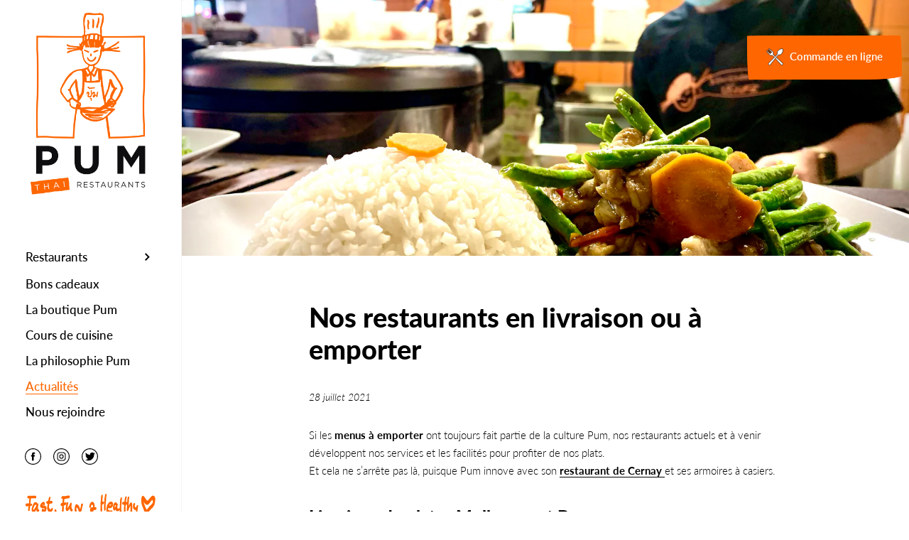

--- FILE ---
content_type: text/html; charset=utf-8
request_url: https://www.pumthaifoodchain.fr/blogs/pum-thai-actu/nos-restaurants-en-livraison-ou-a-emporter
body_size: 50994
content:
<!doctype html>
<html class="no-js" lang="fr">
<head>

	<meta charset="utf-8">
  <meta http-equiv="X-UA-Compatible" content="IE=edge,chrome=1">
  <meta name="viewport" content="width=device-width, initial-scale=1.0, height=device-height, minimum-scale=1.0, maximum-scale=1.0">
	<meta name="theme-color" content="#fe6601">

	
		<link rel="shortcut icon" href="//www.pumthaifoodchain.fr/cdn/shop/files/favicon_32x32.png?v=1615285257" type="image/png" />
	
<title>Plats en livraison ou à emporter chez Pum Thaï
</title>

	
		<meta name="description" content="Menus, plats à emporter, desserts ou repas sur le pouce : Pum vous propose toute sa carte à emporter ou en livraison">
	

	



  <meta property="og:type" content="article">
  <meta property="og:title" content="Nos restaurants en livraison ou à emporter">

  

    <meta property="og:image" content="http://www.pumthaifoodchain.fr/cdn/shop/articles/IMG_4064_1024x.jpg?v=1627460066">
    <meta property="og:image:secure_url" content="https://www.pumthaifoodchain.fr/cdn/shop/articles/IMG_4064_1024x.jpg?v=1627460066">
    <meta property="og:image:width" content="1024">
    <meta property="og:image:height" content="1024">

  




  <meta property="og:description" content="Menus, plats à emporter, desserts ou repas sur le pouce : Pum vous propose toute sa carte à emporter ou en livraison">


<meta property="og:url" content="https://www.pumthaifoodchain.fr/blogs/pum-thai-actu/nos-restaurants-en-livraison-ou-a-emporter">
<meta property="og:site_name" content="Pum Thaï">



<meta name="twitter:card" content="summary">


  <meta name="twitter:title" content="Nos restaurants en livraison ou à emporter">
  <meta name="twitter:description" content="Si les menus à emporter ont toujours fait partie de la culture Pum, nos restaurants actuels et à venir développent nos services et les facilités pour profiter de nos plats.Et cela ne s’arrête pas là, puisque Pum innove avec son restaurant de Cernay et ses armoires à casiers. Livraison de plats : Mulhouse et Besançon Restaurants bien connus des gourmands et des amateurs de pauses déjeuner originales, Mulhouse et Besançon permettent non seulement de profiter de nos menus dans nos salles aux couleurs de notre “Lady Pum”, mais également en terrasse. Mais si vous préférez être livré directement chez vous, on a prévu le coup avec Deliveroo !Que vous ayez envie de fraîcheur avec nos Yam, ou bien de goûts épicés avec un de nos Lipstick, il suffit de cliquer.  Menus à emporter : dans tous nos restaurants Forcément !">

  
    <meta name="twitter:image" content="https://www.pumthaifoodchain.fr/cdn/shop/articles/IMG_4064_600x600_crop_center.jpg?v=1627460066">
  

  
  <script type="application/ld+json">
  {
    "@context": "http://schema.org",
    "@type": "NewsArticle",
    "mainEntityOfPage": "/blogs/pum-thai-actu/nos-restaurants-en-livraison-ou-a-emporter",
    "articleSection": "Actualités",
    "keywords": "",
    "headline": "Nos restaurants en livraison ou à emporter",
    "description": "Si les menus à emporter ont toujours fait partie de la culture Pum, nos restaurants actuels et à venir développent nos services et les facilités...",
    "dateCreated": "2021-07-28T10:06:58",
    "datePublished": "2021-07-28T10:14:49",
    "dateModified": "2021-07-28T10:14:49",
    "image": {
      "@type": "ImageObject",
      "url": "https://www.pumthaifoodchain.fr/cdn/shop/articles/IMG_4064_1024x.jpg?v=1627460066",
      "image": "https://www.pumthaifoodchain.fr/cdn/shop/articles/IMG_4064_1024x.jpg?v=1627460066",
      "name": "Nos restaurants en livraison ou à emporter",
      "width": "1024",
      "height": "1024"
    },
    "author": {
      "@type": "Person",
      "name": "Mickaël Hamard",
      "givenName": "Mickaël",
      "familyName": "Hamard"
    },
    "publisher": {
      "@type": "Organization",
      "name": "Pum Thaï"
    },
    "commentCount": 0,
    "comment": []
  }
  </script>



  <script type="application/ld+json">
  {
    "@context": "http://schema.org",
    "@type": "BreadcrumbList",
  "itemListElement": [{
      "@type": "ListItem",
      "position": 1,
      "name": "Accueil",
      "item": "https://www.pumthaifoodchain.fr"
    },{
          "@type": "ListItem",
          "position": 2,
          "name": "Actualités",
          "item": "https://www.pumthaifoodchain.fr/blogs/pum-thai-actu"
        }, {
          "@type": "ListItem",
          "position": 3,
          "name": "Nos restaurants en livraison ou à emporter",
          "item": "https://www.pumthaifoodchain.fr/blogs/pum-thai-actu/nos-restaurants-en-livraison-ou-a-emporter"
        }]
  }
  </script>

<script type="application/ld+json">
  {
    "@context": "http://schema.org",
    "@type" : "Organization",
  "name" : "Pum Thaï",
  "url" : "https://www.pumthaifoodchain.fr",
  "sameAs": [
"https://twitter.com/PumFrance",
"https://www.facebook.com/pumthaimulhouse",
"https://www.instagram.com/pumthaifoodchain/"
  ]
  }
  </script>


  <link rel="canonical" href="https://www.pumthaifoodchain.fr/blogs/pum-thai-actu/nos-restaurants-en-livraison-ou-a-emporter">
  
  <script type="text/javascript">
    2===performance.navigation.type&&location.reload(!0);
  </script>

  <link rel="preload" as="style" href="//www.pumthaifoodchain.fr/cdn/shop/t/7/assets/theme.css?v=113478487987848139701674745120">
	<link rel="preload" as="script" href="//www.pumthaifoodchain.fr/cdn/shop/t/7/assets/theme.min.js?v=118321118730788628261674638802">
  
  

  <link rel="preconnect" href="https://cdn.shopify.com">
  <link rel="preconnect" href="https://fonts.shopifycdn.com">
  <link rel="dns-prefetch" href="https://productreviews.shopifycdn.com">

  <link rel="preload" href="//www.pumthaifoodchain.fr/cdn/fonts/lato/lato_n9.6b37f725167d36932c6742a5a697fd238a2d2552.woff2" as="font" type="font/woff2" crossorigin><link rel="preload" href="//www.pumthaifoodchain.fr/cdn/fonts/lato/lato_n3.a7080ececf6191f1dd5b0cb021691ca9b855c876.woff2" as="font" type="font/woff2" crossorigin><style type="text/css">@font-face {
  font-family: Lato;
  font-weight: 900;
  font-style: normal;
  font-display: swap;
  src: url("//www.pumthaifoodchain.fr/cdn/fonts/lato/lato_n9.6b37f725167d36932c6742a5a697fd238a2d2552.woff2") format("woff2"),
       url("//www.pumthaifoodchain.fr/cdn/fonts/lato/lato_n9.1cafbd384242b7df7c9ef4584ba41746d006e6bb.woff") format("woff");
}


  @font-face {
  font-family: Lato;
  font-weight: 300;
  font-style: normal;
  font-display: swap;
  src: url("//www.pumthaifoodchain.fr/cdn/fonts/lato/lato_n3.a7080ececf6191f1dd5b0cb021691ca9b855c876.woff2") format("woff2"),
       url("//www.pumthaifoodchain.fr/cdn/fonts/lato/lato_n3.61e34b2ff7341f66543eb08e8c47eef9e1cde558.woff") format("woff");
}

@font-face {
  font-family: Lato;
  font-weight: 500;
  font-style: normal;
  font-display: swap;
  src: url("//www.pumthaifoodchain.fr/cdn/fonts/lato/lato_n5.b2fec044fbe05725e71d90882e5f3b21dae2efbd.woff2") format("woff2"),
       url("//www.pumthaifoodchain.fr/cdn/fonts/lato/lato_n5.f25a9a5c73ff9372e69074488f99e8ac702b5447.woff") format("woff");
}

@font-face {
  font-family: Lato;
  font-weight: 600;
  font-style: normal;
  font-display: swap;
  src: url("//www.pumthaifoodchain.fr/cdn/fonts/lato/lato_n6.38d0e3b23b74a60f769c51d1df73fac96c580d59.woff2") format("woff2"),
       url("//www.pumthaifoodchain.fr/cdn/fonts/lato/lato_n6.3365366161bdcc36a3f97cfbb23954d8c4bf4079.woff") format("woff");
}

@font-face {
  font-family: Lato;
  font-weight: 700;
  font-style: normal;
  font-display: swap;
  src: url("//www.pumthaifoodchain.fr/cdn/fonts/lato/lato_n7.900f219bc7337bc57a7a2151983f0a4a4d9d5dcf.woff2") format("woff2"),
       url("//www.pumthaifoodchain.fr/cdn/fonts/lato/lato_n7.a55c60751adcc35be7c4f8a0313f9698598612ee.woff") format("woff");
}

@font-face {
  font-family: Lato;
  font-weight: 300;
  font-style: italic;
  font-display: swap;
  src: url("//www.pumthaifoodchain.fr/cdn/fonts/lato/lato_i3.d6f478a3beb94baebd09d08550010692d0969f6e.woff2") format("woff2"),
       url("//www.pumthaifoodchain.fr/cdn/fonts/lato/lato_i3.881ba892942c15b0c0c25c0b311d6481b5311015.woff") format("woff");
}

@font-face {
  font-family: Lato;
  font-weight: 700;
  font-style: italic;
  font-display: swap;
  src: url("//www.pumthaifoodchain.fr/cdn/fonts/lato/lato_i7.16ba75868b37083a879b8dd9f2be44e067dfbf92.woff2") format("woff2"),
       url("//www.pumthaifoodchain.fr/cdn/fonts/lato/lato_i7.4c07c2b3b7e64ab516aa2f2081d2bb0366b9dce8.woff") format("woff");
}

:root {

    /* Color variables - SIDEBAR */

    --color-sidebar-bg: 255, 255, 255;
    --color-sidebar-bg-darken: 245, 245, 245;
    --color-sidebar-bg-darken-alt: 245, 245, 245;
    --color-sidebar-bg-lighten: 255, 255, 255;
    --color-sidebar-bg-lighten-alt: 255, 255, 255;

    --color-sidebar-txt: 0, 0, 0;
    --color-sidebar-txt-foreground: 255, 255, 255;
    --color-sidebar-txt-lighten-alt: 168, 168, 168;

    --color-sidebar-accent: 254, 102, 1;
    --color-sidebar-accent-foreground: 255, 255, 255;

    /* Color variables - BODY */

    --color-body-bg: 255, 255, 255;
    --color-body-bg-darken: 245, 245, 245;
    --color-body-bg-darken-alt: 235, 235, 235;

    --color-body-txt: 0, 0, 0;
    --color-body-txt-lighten: 168, 168, 168;
    --color-body-txt-foreground: 255, 255, 255;

    --color-body-accent: 254, 102, 1;
    --color-body-accent-foreground: 255, 255, 255;

    /* Color variables - FOOTER */

    --color-footer-bg: 13, 13, 13;
    --color-footer-bg-lighten: 23, 23, 23;
    --color-footer-bg-lighten-alt: 33, 33, 33;
    --color-footer-txt: 255, 255, 255;
    --color-footer-accent: 254, 102, 1;

    /* Color variables - GRID */

    --color-grid-bg: 0, 0, 0;
    --color-grid-text: 255, 255, 255;

    /* Font variables */

    --base-headings-size: 24;
    --base-headings-size-alt: 38;
    --base-body-size: 15;
    --base-body-size-alt: 17;

    --font-stack-headings: Lato, sans-serif;
    --font-weight-headings: 900;
    --font-style-headings: normal;

    --font-stack-body: Lato, sans-serif;
    --font-weight-body: 300;
    --font-style-body: normal;--font-weight-body-medium: 500;--font-weight-body-semibold: 600;

    --font-weight-body-bold: 700;
    
    --button-radius: 225px 15px 225px 15px/5px 225px 25px 225px;

  }

</style>

  <link rel="stylesheet" href="//www.pumthaifoodchain.fr/cdn/shop/t/7/assets/theme.css?v=113478487987848139701674745120">
  

	<script>window.performance && window.performance.mark && window.performance.mark('shopify.content_for_header.start');</script><meta id="shopify-digital-wallet" name="shopify-digital-wallet" content="/55109353647/digital_wallets/dialog">
<link rel="alternate" type="application/atom+xml" title="Feed" href="/blogs/pum-thai-actu.atom" />
<script async="async" src="/checkouts/internal/preloads.js?locale=fr-FR"></script>
<script id="shopify-features" type="application/json">{"accessToken":"357b46080a4048d1ae00a28a72874a40","betas":["rich-media-storefront-analytics"],"domain":"www.pumthaifoodchain.fr","predictiveSearch":true,"shopId":55109353647,"locale":"fr"}</script>
<script>var Shopify = Shopify || {};
Shopify.shop = "pumthai.myshopify.com";
Shopify.locale = "fr";
Shopify.currency = {"active":"EUR","rate":"1.0"};
Shopify.country = "FR";
Shopify.theme = {"name":"pumthaifoodchain.fr\/master","id":131434840239,"schema_name":"Kingdom","schema_version":"3.7.1","theme_store_id":null,"role":"main"};
Shopify.theme.handle = "null";
Shopify.theme.style = {"id":null,"handle":null};
Shopify.cdnHost = "www.pumthaifoodchain.fr/cdn";
Shopify.routes = Shopify.routes || {};
Shopify.routes.root = "/";</script>
<script type="module">!function(o){(o.Shopify=o.Shopify||{}).modules=!0}(window);</script>
<script>!function(o){function n(){var o=[];function n(){o.push(Array.prototype.slice.apply(arguments))}return n.q=o,n}var t=o.Shopify=o.Shopify||{};t.loadFeatures=n(),t.autoloadFeatures=n()}(window);</script>
<script id="shop-js-analytics" type="application/json">{"pageType":"article"}</script>
<script defer="defer" async type="module" src="//www.pumthaifoodchain.fr/cdn/shopifycloud/shop-js/modules/v2/client.init-shop-cart-sync_INwxTpsh.fr.esm.js"></script>
<script defer="defer" async type="module" src="//www.pumthaifoodchain.fr/cdn/shopifycloud/shop-js/modules/v2/chunk.common_YNAa1F1g.esm.js"></script>
<script type="module">
  await import("//www.pumthaifoodchain.fr/cdn/shopifycloud/shop-js/modules/v2/client.init-shop-cart-sync_INwxTpsh.fr.esm.js");
await import("//www.pumthaifoodchain.fr/cdn/shopifycloud/shop-js/modules/v2/chunk.common_YNAa1F1g.esm.js");

  window.Shopify.SignInWithShop?.initShopCartSync?.({"fedCMEnabled":true,"windoidEnabled":true});

</script>
<script id="__st">var __st={"a":55109353647,"offset":3600,"reqid":"5cfa3bd6-1b59-4482-83dd-d9b1153158cf-1768987964","pageurl":"www.pumthaifoodchain.fr\/blogs\/pum-thai-actu\/nos-restaurants-en-livraison-ou-a-emporter","s":"articles-556594790575","u":"909f546ea69d","p":"article","rtyp":"article","rid":556594790575};</script>
<script>window.ShopifyPaypalV4VisibilityTracking = true;</script>
<script id="captcha-bootstrap">!function(){'use strict';const t='contact',e='account',n='new_comment',o=[[t,t],['blogs',n],['comments',n],[t,'customer']],c=[[e,'customer_login'],[e,'guest_login'],[e,'recover_customer_password'],[e,'create_customer']],r=t=>t.map((([t,e])=>`form[action*='/${t}']:not([data-nocaptcha='true']) input[name='form_type'][value='${e}']`)).join(','),a=t=>()=>t?[...document.querySelectorAll(t)].map((t=>t.form)):[];function s(){const t=[...o],e=r(t);return a(e)}const i='password',u='form_key',d=['recaptcha-v3-token','g-recaptcha-response','h-captcha-response',i],f=()=>{try{return window.sessionStorage}catch{return}},m='__shopify_v',_=t=>t.elements[u];function p(t,e,n=!1){try{const o=window.sessionStorage,c=JSON.parse(o.getItem(e)),{data:r}=function(t){const{data:e,action:n}=t;return t[m]||n?{data:e,action:n}:{data:t,action:n}}(c);for(const[e,n]of Object.entries(r))t.elements[e]&&(t.elements[e].value=n);n&&o.removeItem(e)}catch(o){console.error('form repopulation failed',{error:o})}}const l='form_type',E='cptcha';function T(t){t.dataset[E]=!0}const w=window,h=w.document,L='Shopify',v='ce_forms',y='captcha';let A=!1;((t,e)=>{const n=(g='f06e6c50-85a8-45c8-87d0-21a2b65856fe',I='https://cdn.shopify.com/shopifycloud/storefront-forms-hcaptcha/ce_storefront_forms_captcha_hcaptcha.v1.5.2.iife.js',D={infoText:'Protégé par hCaptcha',privacyText:'Confidentialité',termsText:'Conditions'},(t,e,n)=>{const o=w[L][v],c=o.bindForm;if(c)return c(t,g,e,D).then(n);var r;o.q.push([[t,g,e,D],n]),r=I,A||(h.body.append(Object.assign(h.createElement('script'),{id:'captcha-provider',async:!0,src:r})),A=!0)});var g,I,D;w[L]=w[L]||{},w[L][v]=w[L][v]||{},w[L][v].q=[],w[L][y]=w[L][y]||{},w[L][y].protect=function(t,e){n(t,void 0,e),T(t)},Object.freeze(w[L][y]),function(t,e,n,w,h,L){const[v,y,A,g]=function(t,e,n){const i=e?o:[],u=t?c:[],d=[...i,...u],f=r(d),m=r(i),_=r(d.filter((([t,e])=>n.includes(e))));return[a(f),a(m),a(_),s()]}(w,h,L),I=t=>{const e=t.target;return e instanceof HTMLFormElement?e:e&&e.form},D=t=>v().includes(t);t.addEventListener('submit',(t=>{const e=I(t);if(!e)return;const n=D(e)&&!e.dataset.hcaptchaBound&&!e.dataset.recaptchaBound,o=_(e),c=g().includes(e)&&(!o||!o.value);(n||c)&&t.preventDefault(),c&&!n&&(function(t){try{if(!f())return;!function(t){const e=f();if(!e)return;const n=_(t);if(!n)return;const o=n.value;o&&e.removeItem(o)}(t);const e=Array.from(Array(32),(()=>Math.random().toString(36)[2])).join('');!function(t,e){_(t)||t.append(Object.assign(document.createElement('input'),{type:'hidden',name:u})),t.elements[u].value=e}(t,e),function(t,e){const n=f();if(!n)return;const o=[...t.querySelectorAll(`input[type='${i}']`)].map((({name:t})=>t)),c=[...d,...o],r={};for(const[a,s]of new FormData(t).entries())c.includes(a)||(r[a]=s);n.setItem(e,JSON.stringify({[m]:1,action:t.action,data:r}))}(t,e)}catch(e){console.error('failed to persist form',e)}}(e),e.submit())}));const S=(t,e)=>{t&&!t.dataset[E]&&(n(t,e.some((e=>e===t))),T(t))};for(const o of['focusin','change'])t.addEventListener(o,(t=>{const e=I(t);D(e)&&S(e,y())}));const B=e.get('form_key'),M=e.get(l),P=B&&M;t.addEventListener('DOMContentLoaded',(()=>{const t=y();if(P)for(const e of t)e.elements[l].value===M&&p(e,B);[...new Set([...A(),...v().filter((t=>'true'===t.dataset.shopifyCaptcha))])].forEach((e=>S(e,t)))}))}(h,new URLSearchParams(w.location.search),n,t,e,['guest_login'])})(!0,!0)}();</script>
<script integrity="sha256-4kQ18oKyAcykRKYeNunJcIwy7WH5gtpwJnB7kiuLZ1E=" data-source-attribution="shopify.loadfeatures" defer="defer" src="//www.pumthaifoodchain.fr/cdn/shopifycloud/storefront/assets/storefront/load_feature-a0a9edcb.js" crossorigin="anonymous"></script>
<script data-source-attribution="shopify.dynamic_checkout.dynamic.init">var Shopify=Shopify||{};Shopify.PaymentButton=Shopify.PaymentButton||{isStorefrontPortableWallets:!0,init:function(){window.Shopify.PaymentButton.init=function(){};var t=document.createElement("script");t.src="https://www.pumthaifoodchain.fr/cdn/shopifycloud/portable-wallets/latest/portable-wallets.fr.js",t.type="module",document.head.appendChild(t)}};
</script>
<script data-source-attribution="shopify.dynamic_checkout.buyer_consent">
  function portableWalletsHideBuyerConsent(e){var t=document.getElementById("shopify-buyer-consent"),n=document.getElementById("shopify-subscription-policy-button");t&&n&&(t.classList.add("hidden"),t.setAttribute("aria-hidden","true"),n.removeEventListener("click",e))}function portableWalletsShowBuyerConsent(e){var t=document.getElementById("shopify-buyer-consent"),n=document.getElementById("shopify-subscription-policy-button");t&&n&&(t.classList.remove("hidden"),t.removeAttribute("aria-hidden"),n.addEventListener("click",e))}window.Shopify?.PaymentButton&&(window.Shopify.PaymentButton.hideBuyerConsent=portableWalletsHideBuyerConsent,window.Shopify.PaymentButton.showBuyerConsent=portableWalletsShowBuyerConsent);
</script>
<script data-source-attribution="shopify.dynamic_checkout.cart.bootstrap">document.addEventListener("DOMContentLoaded",(function(){function t(){return document.querySelector("shopify-accelerated-checkout-cart, shopify-accelerated-checkout")}if(t())Shopify.PaymentButton.init();else{new MutationObserver((function(e,n){t()&&(Shopify.PaymentButton.init(),n.disconnect())})).observe(document.body,{childList:!0,subtree:!0})}}));
</script>
<script id='scb4127' type='text/javascript' async='' src='https://www.pumthaifoodchain.fr/cdn/shopifycloud/privacy-banner/storefront-banner.js'></script>
<script>window.performance && window.performance.mark && window.performance.mark('shopify.content_for_header.end');</script>
	
  

<link href="https://monorail-edge.shopifysvc.com" rel="dns-prefetch">
<script>(function(){if ("sendBeacon" in navigator && "performance" in window) {try {var session_token_from_headers = performance.getEntriesByType('navigation')[0].serverTiming.find(x => x.name == '_s').description;} catch {var session_token_from_headers = undefined;}var session_cookie_matches = document.cookie.match(/_shopify_s=([^;]*)/);var session_token_from_cookie = session_cookie_matches && session_cookie_matches.length === 2 ? session_cookie_matches[1] : "";var session_token = session_token_from_headers || session_token_from_cookie || "";function handle_abandonment_event(e) {var entries = performance.getEntries().filter(function(entry) {return /monorail-edge.shopifysvc.com/.test(entry.name);});if (!window.abandonment_tracked && entries.length === 0) {window.abandonment_tracked = true;var currentMs = Date.now();var navigation_start = performance.timing.navigationStart;var payload = {shop_id: 55109353647,url: window.location.href,navigation_start,duration: currentMs - navigation_start,session_token,page_type: "article"};window.navigator.sendBeacon("https://monorail-edge.shopifysvc.com/v1/produce", JSON.stringify({schema_id: "online_store_buyer_site_abandonment/1.1",payload: payload,metadata: {event_created_at_ms: currentMs,event_sent_at_ms: currentMs}}));}}window.addEventListener('pagehide', handle_abandonment_event);}}());</script>
<script id="web-pixels-manager-setup">(function e(e,d,r,n,o){if(void 0===o&&(o={}),!Boolean(null===(a=null===(i=window.Shopify)||void 0===i?void 0:i.analytics)||void 0===a?void 0:a.replayQueue)){var i,a;window.Shopify=window.Shopify||{};var t=window.Shopify;t.analytics=t.analytics||{};var s=t.analytics;s.replayQueue=[],s.publish=function(e,d,r){return s.replayQueue.push([e,d,r]),!0};try{self.performance.mark("wpm:start")}catch(e){}var l=function(){var e={modern:/Edge?\/(1{2}[4-9]|1[2-9]\d|[2-9]\d{2}|\d{4,})\.\d+(\.\d+|)|Firefox\/(1{2}[4-9]|1[2-9]\d|[2-9]\d{2}|\d{4,})\.\d+(\.\d+|)|Chrom(ium|e)\/(9{2}|\d{3,})\.\d+(\.\d+|)|(Maci|X1{2}).+ Version\/(15\.\d+|(1[6-9]|[2-9]\d|\d{3,})\.\d+)([,.]\d+|)( \(\w+\)|)( Mobile\/\w+|) Safari\/|Chrome.+OPR\/(9{2}|\d{3,})\.\d+\.\d+|(CPU[ +]OS|iPhone[ +]OS|CPU[ +]iPhone|CPU IPhone OS|CPU iPad OS)[ +]+(15[._]\d+|(1[6-9]|[2-9]\d|\d{3,})[._]\d+)([._]\d+|)|Android:?[ /-](13[3-9]|1[4-9]\d|[2-9]\d{2}|\d{4,})(\.\d+|)(\.\d+|)|Android.+Firefox\/(13[5-9]|1[4-9]\d|[2-9]\d{2}|\d{4,})\.\d+(\.\d+|)|Android.+Chrom(ium|e)\/(13[3-9]|1[4-9]\d|[2-9]\d{2}|\d{4,})\.\d+(\.\d+|)|SamsungBrowser\/([2-9]\d|\d{3,})\.\d+/,legacy:/Edge?\/(1[6-9]|[2-9]\d|\d{3,})\.\d+(\.\d+|)|Firefox\/(5[4-9]|[6-9]\d|\d{3,})\.\d+(\.\d+|)|Chrom(ium|e)\/(5[1-9]|[6-9]\d|\d{3,})\.\d+(\.\d+|)([\d.]+$|.*Safari\/(?![\d.]+ Edge\/[\d.]+$))|(Maci|X1{2}).+ Version\/(10\.\d+|(1[1-9]|[2-9]\d|\d{3,})\.\d+)([,.]\d+|)( \(\w+\)|)( Mobile\/\w+|) Safari\/|Chrome.+OPR\/(3[89]|[4-9]\d|\d{3,})\.\d+\.\d+|(CPU[ +]OS|iPhone[ +]OS|CPU[ +]iPhone|CPU IPhone OS|CPU iPad OS)[ +]+(10[._]\d+|(1[1-9]|[2-9]\d|\d{3,})[._]\d+)([._]\d+|)|Android:?[ /-](13[3-9]|1[4-9]\d|[2-9]\d{2}|\d{4,})(\.\d+|)(\.\d+|)|Mobile Safari.+OPR\/([89]\d|\d{3,})\.\d+\.\d+|Android.+Firefox\/(13[5-9]|1[4-9]\d|[2-9]\d{2}|\d{4,})\.\d+(\.\d+|)|Android.+Chrom(ium|e)\/(13[3-9]|1[4-9]\d|[2-9]\d{2}|\d{4,})\.\d+(\.\d+|)|Android.+(UC? ?Browser|UCWEB|U3)[ /]?(15\.([5-9]|\d{2,})|(1[6-9]|[2-9]\d|\d{3,})\.\d+)\.\d+|SamsungBrowser\/(5\.\d+|([6-9]|\d{2,})\.\d+)|Android.+MQ{2}Browser\/(14(\.(9|\d{2,})|)|(1[5-9]|[2-9]\d|\d{3,})(\.\d+|))(\.\d+|)|K[Aa][Ii]OS\/(3\.\d+|([4-9]|\d{2,})\.\d+)(\.\d+|)/},d=e.modern,r=e.legacy,n=navigator.userAgent;return n.match(d)?"modern":n.match(r)?"legacy":"unknown"}(),u="modern"===l?"modern":"legacy",c=(null!=n?n:{modern:"",legacy:""})[u],f=function(e){return[e.baseUrl,"/wpm","/b",e.hashVersion,"modern"===e.buildTarget?"m":"l",".js"].join("")}({baseUrl:d,hashVersion:r,buildTarget:u}),m=function(e){var d=e.version,r=e.bundleTarget,n=e.surface,o=e.pageUrl,i=e.monorailEndpoint;return{emit:function(e){var a=e.status,t=e.errorMsg,s=(new Date).getTime(),l=JSON.stringify({metadata:{event_sent_at_ms:s},events:[{schema_id:"web_pixels_manager_load/3.1",payload:{version:d,bundle_target:r,page_url:o,status:a,surface:n,error_msg:t},metadata:{event_created_at_ms:s}}]});if(!i)return console&&console.warn&&console.warn("[Web Pixels Manager] No Monorail endpoint provided, skipping logging."),!1;try{return self.navigator.sendBeacon.bind(self.navigator)(i,l)}catch(e){}var u=new XMLHttpRequest;try{return u.open("POST",i,!0),u.setRequestHeader("Content-Type","text/plain"),u.send(l),!0}catch(e){return console&&console.warn&&console.warn("[Web Pixels Manager] Got an unhandled error while logging to Monorail."),!1}}}}({version:r,bundleTarget:l,surface:e.surface,pageUrl:self.location.href,monorailEndpoint:e.monorailEndpoint});try{o.browserTarget=l,function(e){var d=e.src,r=e.async,n=void 0===r||r,o=e.onload,i=e.onerror,a=e.sri,t=e.scriptDataAttributes,s=void 0===t?{}:t,l=document.createElement("script"),u=document.querySelector("head"),c=document.querySelector("body");if(l.async=n,l.src=d,a&&(l.integrity=a,l.crossOrigin="anonymous"),s)for(var f in s)if(Object.prototype.hasOwnProperty.call(s,f))try{l.dataset[f]=s[f]}catch(e){}if(o&&l.addEventListener("load",o),i&&l.addEventListener("error",i),u)u.appendChild(l);else{if(!c)throw new Error("Did not find a head or body element to append the script");c.appendChild(l)}}({src:f,async:!0,onload:function(){if(!function(){var e,d;return Boolean(null===(d=null===(e=window.Shopify)||void 0===e?void 0:e.analytics)||void 0===d?void 0:d.initialized)}()){var d=window.webPixelsManager.init(e)||void 0;if(d){var r=window.Shopify.analytics;r.replayQueue.forEach((function(e){var r=e[0],n=e[1],o=e[2];d.publishCustomEvent(r,n,o)})),r.replayQueue=[],r.publish=d.publishCustomEvent,r.visitor=d.visitor,r.initialized=!0}}},onerror:function(){return m.emit({status:"failed",errorMsg:"".concat(f," has failed to load")})},sri:function(e){var d=/^sha384-[A-Za-z0-9+/=]+$/;return"string"==typeof e&&d.test(e)}(c)?c:"",scriptDataAttributes:o}),m.emit({status:"loading"})}catch(e){m.emit({status:"failed",errorMsg:(null==e?void 0:e.message)||"Unknown error"})}}})({shopId: 55109353647,storefrontBaseUrl: "https://www.pumthaifoodchain.fr",extensionsBaseUrl: "https://extensions.shopifycdn.com/cdn/shopifycloud/web-pixels-manager",monorailEndpoint: "https://monorail-edge.shopifysvc.com/unstable/produce_batch",surface: "storefront-renderer",enabledBetaFlags: ["2dca8a86"],webPixelsConfigList: [{"id":"181010776","eventPayloadVersion":"v1","runtimeContext":"LAX","scriptVersion":"1","type":"CUSTOM","privacyPurposes":["ANALYTICS"],"name":"Google Analytics tag (migrated)"},{"id":"shopify-app-pixel","configuration":"{}","eventPayloadVersion":"v1","runtimeContext":"STRICT","scriptVersion":"0450","apiClientId":"shopify-pixel","type":"APP","privacyPurposes":["ANALYTICS","MARKETING"]},{"id":"shopify-custom-pixel","eventPayloadVersion":"v1","runtimeContext":"LAX","scriptVersion":"0450","apiClientId":"shopify-pixel","type":"CUSTOM","privacyPurposes":["ANALYTICS","MARKETING"]}],isMerchantRequest: false,initData: {"shop":{"name":"Pum Thaï","paymentSettings":{"currencyCode":"EUR"},"myshopifyDomain":"pumthai.myshopify.com","countryCode":"FR","storefrontUrl":"https:\/\/www.pumthaifoodchain.fr"},"customer":null,"cart":null,"checkout":null,"productVariants":[],"purchasingCompany":null},},"https://www.pumthaifoodchain.fr/cdn","fcfee988w5aeb613cpc8e4bc33m6693e112",{"modern":"","legacy":""},{"shopId":"55109353647","storefrontBaseUrl":"https:\/\/www.pumthaifoodchain.fr","extensionBaseUrl":"https:\/\/extensions.shopifycdn.com\/cdn\/shopifycloud\/web-pixels-manager","surface":"storefront-renderer","enabledBetaFlags":"[\"2dca8a86\"]","isMerchantRequest":"false","hashVersion":"fcfee988w5aeb613cpc8e4bc33m6693e112","publish":"custom","events":"[[\"page_viewed\",{}]]"});</script><script>
  window.ShopifyAnalytics = window.ShopifyAnalytics || {};
  window.ShopifyAnalytics.meta = window.ShopifyAnalytics.meta || {};
  window.ShopifyAnalytics.meta.currency = 'EUR';
  var meta = {"page":{"pageType":"article","resourceType":"article","resourceId":556594790575,"requestId":"5cfa3bd6-1b59-4482-83dd-d9b1153158cf-1768987964"}};
  for (var attr in meta) {
    window.ShopifyAnalytics.meta[attr] = meta[attr];
  }
</script>
<script class="analytics">
  (function () {
    var customDocumentWrite = function(content) {
      var jquery = null;

      if (window.jQuery) {
        jquery = window.jQuery;
      } else if (window.Checkout && window.Checkout.$) {
        jquery = window.Checkout.$;
      }

      if (jquery) {
        jquery('body').append(content);
      }
    };

    var hasLoggedConversion = function(token) {
      if (token) {
        return document.cookie.indexOf('loggedConversion=' + token) !== -1;
      }
      return false;
    }

    var setCookieIfConversion = function(token) {
      if (token) {
        var twoMonthsFromNow = new Date(Date.now());
        twoMonthsFromNow.setMonth(twoMonthsFromNow.getMonth() + 2);

        document.cookie = 'loggedConversion=' + token + '; expires=' + twoMonthsFromNow;
      }
    }

    var trekkie = window.ShopifyAnalytics.lib = window.trekkie = window.trekkie || [];
    if (trekkie.integrations) {
      return;
    }
    trekkie.methods = [
      'identify',
      'page',
      'ready',
      'track',
      'trackForm',
      'trackLink'
    ];
    trekkie.factory = function(method) {
      return function() {
        var args = Array.prototype.slice.call(arguments);
        args.unshift(method);
        trekkie.push(args);
        return trekkie;
      };
    };
    for (var i = 0; i < trekkie.methods.length; i++) {
      var key = trekkie.methods[i];
      trekkie[key] = trekkie.factory(key);
    }
    trekkie.load = function(config) {
      trekkie.config = config || {};
      trekkie.config.initialDocumentCookie = document.cookie;
      var first = document.getElementsByTagName('script')[0];
      var script = document.createElement('script');
      script.type = 'text/javascript';
      script.onerror = function(e) {
        var scriptFallback = document.createElement('script');
        scriptFallback.type = 'text/javascript';
        scriptFallback.onerror = function(error) {
                var Monorail = {
      produce: function produce(monorailDomain, schemaId, payload) {
        var currentMs = new Date().getTime();
        var event = {
          schema_id: schemaId,
          payload: payload,
          metadata: {
            event_created_at_ms: currentMs,
            event_sent_at_ms: currentMs
          }
        };
        return Monorail.sendRequest("https://" + monorailDomain + "/v1/produce", JSON.stringify(event));
      },
      sendRequest: function sendRequest(endpointUrl, payload) {
        // Try the sendBeacon API
        if (window && window.navigator && typeof window.navigator.sendBeacon === 'function' && typeof window.Blob === 'function' && !Monorail.isIos12()) {
          var blobData = new window.Blob([payload], {
            type: 'text/plain'
          });

          if (window.navigator.sendBeacon(endpointUrl, blobData)) {
            return true;
          } // sendBeacon was not successful

        } // XHR beacon

        var xhr = new XMLHttpRequest();

        try {
          xhr.open('POST', endpointUrl);
          xhr.setRequestHeader('Content-Type', 'text/plain');
          xhr.send(payload);
        } catch (e) {
          console.log(e);
        }

        return false;
      },
      isIos12: function isIos12() {
        return window.navigator.userAgent.lastIndexOf('iPhone; CPU iPhone OS 12_') !== -1 || window.navigator.userAgent.lastIndexOf('iPad; CPU OS 12_') !== -1;
      }
    };
    Monorail.produce('monorail-edge.shopifysvc.com',
      'trekkie_storefront_load_errors/1.1',
      {shop_id: 55109353647,
      theme_id: 131434840239,
      app_name: "storefront",
      context_url: window.location.href,
      source_url: "//www.pumthaifoodchain.fr/cdn/s/trekkie.storefront.cd680fe47e6c39ca5d5df5f0a32d569bc48c0f27.min.js"});

        };
        scriptFallback.async = true;
        scriptFallback.src = '//www.pumthaifoodchain.fr/cdn/s/trekkie.storefront.cd680fe47e6c39ca5d5df5f0a32d569bc48c0f27.min.js';
        first.parentNode.insertBefore(scriptFallback, first);
      };
      script.async = true;
      script.src = '//www.pumthaifoodchain.fr/cdn/s/trekkie.storefront.cd680fe47e6c39ca5d5df5f0a32d569bc48c0f27.min.js';
      first.parentNode.insertBefore(script, first);
    };
    trekkie.load(
      {"Trekkie":{"appName":"storefront","development":false,"defaultAttributes":{"shopId":55109353647,"isMerchantRequest":null,"themeId":131434840239,"themeCityHash":"2143449073643408626","contentLanguage":"fr","currency":"EUR","eventMetadataId":"416593f8-4bf7-4c90-aa71-14688bab5de9"},"isServerSideCookieWritingEnabled":true,"monorailRegion":"shop_domain","enabledBetaFlags":["65f19447"]},"Session Attribution":{},"S2S":{"facebookCapiEnabled":false,"source":"trekkie-storefront-renderer","apiClientId":580111}}
    );

    var loaded = false;
    trekkie.ready(function() {
      if (loaded) return;
      loaded = true;

      window.ShopifyAnalytics.lib = window.trekkie;

      var originalDocumentWrite = document.write;
      document.write = customDocumentWrite;
      try { window.ShopifyAnalytics.merchantGoogleAnalytics.call(this); } catch(error) {};
      document.write = originalDocumentWrite;

      window.ShopifyAnalytics.lib.page(null,{"pageType":"article","resourceType":"article","resourceId":556594790575,"requestId":"5cfa3bd6-1b59-4482-83dd-d9b1153158cf-1768987964","shopifyEmitted":true});

      var match = window.location.pathname.match(/checkouts\/(.+)\/(thank_you|post_purchase)/)
      var token = match? match[1]: undefined;
      if (!hasLoggedConversion(token)) {
        setCookieIfConversion(token);
        
      }
    });


        var eventsListenerScript = document.createElement('script');
        eventsListenerScript.async = true;
        eventsListenerScript.src = "//www.pumthaifoodchain.fr/cdn/shopifycloud/storefront/assets/shop_events_listener-3da45d37.js";
        document.getElementsByTagName('head')[0].appendChild(eventsListenerScript);

})();</script>
  <script>
  if (!window.ga || (window.ga && typeof window.ga !== 'function')) {
    window.ga = function ga() {
      (window.ga.q = window.ga.q || []).push(arguments);
      if (window.Shopify && window.Shopify.analytics && typeof window.Shopify.analytics.publish === 'function') {
        window.Shopify.analytics.publish("ga_stub_called", {}, {sendTo: "google_osp_migration"});
      }
      console.error("Shopify's Google Analytics stub called with:", Array.from(arguments), "\nSee https://help.shopify.com/manual/promoting-marketing/pixels/pixel-migration#google for more information.");
    };
    if (window.Shopify && window.Shopify.analytics && typeof window.Shopify.analytics.publish === 'function') {
      window.Shopify.analytics.publish("ga_stub_initialized", {}, {sendTo: "google_osp_migration"});
    }
  }
</script>
<script
  defer
  src="https://www.pumthaifoodchain.fr/cdn/shopifycloud/perf-kit/shopify-perf-kit-3.0.4.min.js"
  data-application="storefront-renderer"
  data-shop-id="55109353647"
  data-render-region="gcp-us-east1"
  data-page-type="article"
  data-theme-instance-id="131434840239"
  data-theme-name="Kingdom"
  data-theme-version="3.7.1"
  data-monorail-region="shop_domain"
  data-resource-timing-sampling-rate="10"
  data-shs="true"
  data-shs-beacon="true"
  data-shs-export-with-fetch="true"
  data-shs-logs-sample-rate="1"
  data-shs-beacon-endpoint="https://www.pumthaifoodchain.fr/api/collect"
></script>
</head>

<body id="plats-en-livraison-ou-a-emporter-chez-pum-thai" class=" template-article template-article no-touch clearfix">
	
	<div id="shopify-section-announcement-bar" class="shopify-section mount-announcement">

</div>

	<div id="shopify-section-sidebar" class="shopify-section mount-sidebar mount-overlay"><div class="sidebar">

	<div class="sidebar__container sidebar__responsive-container">

		<div class="sidebar__container-holder" style="flex: 1 0 auto;">

	    <header class="logo logo--center"><style data-shopify>.logo img {
							max-width: 170px;
						}
						@media screen and (max-width: 948px) {
							.logo img {
								max-width: 150px;
							}
						}</style>
					<div>
				
					

					
						<a class="logo__image" href="/">
							<img src="//www.pumthaifoodchain.fr/cdn/shop/files/logo-pum-thai.png?v=1614873184" alt="Pum Thaï" width="630" height="1008" class="show-for-medium" /><img src="//www.pumthaifoodchain.fr/cdn/shop/files/logo-pum-thai-horizontal.png?v=1614873497" alt="Pum Thaï" width="1314" height="584" class="hide-for-medium" /></a>

					

				
					</div>
				

	    </header>

	    <div class="sidebar__menus ">

		    <nav class="primary-menu">
					<ul class="sidebar__menu sidebar--primary">

	
<li class=" has-submenu has-first-submenu "  aria-haspopup="true" >

			<a href="/pages/restaurants-thai"  >
				<span style="flex: 1;"><span class="underline-animation">Restaurants</span></span>
				 

	<svg class="svg symbol symbol--arrow" xmlns="http://www.w3.org/2000/svg" width="24" height="24" fill="none"><path fill-rule="evenodd" d="M13.828 14.414l4-4L16.414 9l-4 4-4-4L7 10.414l5.414 5.414 1.414-1.414z" fill="#000"/></svg>

 
			</a>

			

				<div data-handle="restaurants" class="sidebar__submenu sidebar__submenu--first sidebar--primary" aria-expanded="false">

					<div class="sidebar__container">

						<div class="sub-menu">

							<ul>

								

									<li class="" >

										<a href="/pages/restaurant-thai-mulhouse" >
											<span style="flex: 1;"><span class="underline-animation">Mulhouse</span></span>
											
										</a>

										

									</li>

								

									<li class="" >

										<a href="/pages/restaurant-thai-mulhouse-curry-bar" >
											<span style="flex: 1;"><span class="underline-animation">Mulhouse Curry Bar</span></span>
											
										</a>

										

									</li>

								

									<li class="" >

										<a href="/pages/restaurant-thai-besancon" >
											<span style="flex: 1;"><span class="underline-animation">Besançon</span></span>
											
										</a>

										

									</li>

								

									<li class="" >

										<a href="/pages/restaurant-thai-wittelsheim" >
											<span style="flex: 1;"><span class="underline-animation">Wittelsheim</span></span>
											
										</a>

										

									</li>

								

									<li class="" >

										<a href="/pages/restaurant-thai-cernay" >
											<span style="flex: 1;"><span class="underline-animation">Cernay</span></span>
											
										</a>

										

									</li>

								

							</ul>
		
						</div>

					</div>

				</div>

			

		</li>

	
<li class="" >

			<a href="https://store2867147.ecwid.com/#!/BON-CADEAUX/c/9235746"  target="_blank" >
				<span style="flex: 1;"><span class="underline-animation">Bons cadeaux</span></span>
				
			</a>

			

		</li>

	
<li class="" >

			<a href="https://store2867147.ecwid.com/#"  target="_blank" >
				<span style="flex: 1;"><span class="underline-animation">La boutique Pum</span></span>
				
			</a>

			

		</li>

	
<li class="" >

			<a href="/pages/cours-cuisine-thai"  >
				<span style="flex: 1;"><span class="underline-animation">Cours de cuisine</span></span>
				
			</a>

			

		</li>

	
<li class="" >

			<a href="/pages/restaurants-thai-philosophie-pum"  >
				<span style="flex: 1;"><span class="underline-animation">La philosophie Pum</span></span>
				
			</a>

			

		</li>

	
<li class="" >

			<a href="/blogs/pum-thai-actu"   class="selected" >
				<span style="flex: 1;"><span class="underline-animation">Actualités</span></span>
				
			</a>

			

		</li>

	
<li class="" >

			<a href="/pages/recrutement"  >
				<span style="flex: 1;"><span class="underline-animation">Nous rejoindre</span></span>
				
			</a>

			

		</li>

	

</ul>
	    	</nav><span class="sidebar__menus-close hidden" aria-label="Fermer">
					

	<svg version="1.1" class="svg close" xmlns="//www.w3.org/2000/svg" xmlns:xlink="//www.w3.org  /1999/xlink" x="0px" y="0px" width="60px" height="60px" viewBox="0 0 60 60" enable-background="new 0 0 60 60" xml:space="preserve"><polygon points="38.936,23.561 36.814,21.439 30.562,27.691 24.311,21.439 22.189,23.561 28.441,29.812 22.189,36.064 24.311,38.186 30.562,31.934 36.814,38.186 38.936,36.064 32.684,29.812 "/></svg>


				</span>

				<span class="sidebar__menus-back hidden" aria-label="Retour">
					

	<svg class="svg symbol symbol--arrow-left" style="transform: rotate(180deg);" xmlns="http://www.w3.org/2000/svg" viewBox="0 0 24 24"><path d="M18.4 6.6L17 8.1l3.2 3.2H.2v2h20L17 16.6l1.4 1.4 5.6-5.7z"/></svg>


				</span>
				
				<div class="sidebar__socials">
					<div class="social-icons">

  
    <a href="https://www.facebook.com/pages/Pum-Thai-Food-Chain/128088923936123" target="_blank" aria-label="Facebook"><span class="icon" aria-hidden="true">
	<svg xmlns="http://www.w3.org/2000/svg" viewBox="0 0 28 28"><path d="M14 0c7.732 0 14 6.268 14 14s-6.268 14-14 14S0 21.732 0 14 6.268 0 14 0zm0 1.393C7.037 1.393 1.393 7.037 1.393 14c0 6.962 5.645 12.607 12.607 12.607S26.607 20.962 26.607 14c0-6.963-5.644-12.607-12.607-12.607zm3.27 5.523V9.4h-1.544c-.546 0-.659.223-.659.786v1.363h2.202l-.211 2.391h-1.99v7.145h-2.854v-7.115H10.73v-2.421h1.484V9.64c0-1.789.957-2.724 3.08-2.724h1.975z"/></svg>
</span></a>
  

  
    <a href="https://www.instagram.com/pumthaifoodchain/" target="_blank" aria-label="Instagram"><span class="icon" aria-hidden="true">
	<svg xmlns="http://www.w3.org/2000/svg" viewBox="0 0 28 28"><path fill="#000" fill-rule="nonzero" d="M14 0c7.732 0 14 6.268 14 14s-6.268 14-14 14S0 21.732 0 14 6.268 0 14 0zm0 1.393C7.037 1.393 1.393 7.037 1.393 14c0 6.962 5.645 12.607 12.607 12.607S26.607 20.962 26.607 14c0-6.963-5.644-12.607-12.607-12.607zm.692 5.313c1.363.002 1.639.013 2.316.043.776.036 1.306.16 1.77.34.48.186.886.435 1.292.84.406.407.655.813.841 1.292.18.465.304.995.34 1.771.03.677.04.953.043 2.316v1.384c-.002 1.363-.013 1.639-.043 2.315-.036.777-.16 1.307-.34 1.771-.186.48-.435.886-.84 1.292a3.575 3.575 0 01-1.293.841c-.464.18-.994.304-1.77.34-.711.032-.98.042-2.53.043h-.957c-1.549-.001-1.818-.011-2.529-.043-.776-.036-1.306-.16-1.77-.34a3.575 3.575 0 01-1.292-.84 3.575 3.575 0 01-.841-1.293c-.18-.464-.304-.994-.339-1.77-.031-.677-.042-.953-.044-2.316v-1.384c.002-1.363.013-1.639.044-2.316.035-.776.158-1.306.339-1.77.186-.48.435-.886.84-1.292a3.575 3.575 0 011.293-.842c.464-.18.994-.303 1.77-.339.677-.03.953-.04 2.316-.043zm-.437 1.314h-1.161c-.699.002-1.07.007-1.398.017l-.176.006c-.146.005-.293.012-.468.02-.711.032-1.097.151-1.354.25-.34.133-.583.291-.839.546a2.259 2.259 0 00-.545.84c-.1.256-.219.642-.252 1.354l-.02.467-.005.176c-.01.327-.014.7-.016 1.398v.416L8.02 14V14.906c.004 1.143.014 1.412.042 2.041.033.712.152 1.098.252 1.355.132.34.29.583.545.838.256.256.499.414.84.546.256.1.642.219 1.353.251.63.029.899.04 2.042.042h1.812a36.956 36.956 0 002.042-.042c.711-.032 1.097-.15 1.354-.25.34-.133.583-.291.839-.547.255-.255.413-.497.545-.838.1-.257.219-.643.252-1.355.028-.629.038-.898.041-2.041v-.416l.001-.49v-.255-.651a51.64 51.64 0 00-.017-1.398l-.005-.176a56.595 56.595 0 00-.02-.467c-.033-.712-.152-1.098-.252-1.355a2.259 2.259 0 00-.545-.839 2.252 2.252 0 00-.84-.545c-.256-.1-.642-.219-1.353-.251a54.649 54.649 0 00-.468-.02l-.176-.006c-.327-.01-.7-.015-1.398-.016l-.416-.001H14zM14 10.254a3.745 3.745 0 11.001 7.49 3.745 3.745 0 01-.001-7.49zm0 1.315a2.431 2.431 0 100 4.862 2.431 2.431 0 000-4.862z"/></svg>
</span></a>
  

  
    <a href="https://twitter.com/PumFrance" target="_blank" aria-label="Twitter"><span class="icon" aria-hidden="true">
	<svg xmlns="http://www.w3.org/2000/svg" viewBox="0 0 28 28"><path d="M14 0c7.732 0 14 6.268 14 14s-6.268 14-14 14S0 21.732 0 14 6.268 0 14 0zm0 1.393C7.037 1.393 1.393 7.037 1.393 14c0 6.962 5.645 12.607 12.607 12.607S26.607 20.962 26.607 14c0-6.963-5.644-12.607-12.607-12.607zM17.753 7c1 0 1.929.389 2.548 1.1.855-.162 1.54-.47 2.238-.872-.31.871-.85 1.501-1.547 1.97.691-.08 1.39-.234 2.008-.55a6.584 6.584 0 01-1.778 1.81v.47c0 4.644-3.476 10.072-9.896 10.072-1.929 0-3.785-.55-5.326-1.555.316.08.546.08.856.08 1.633 0 3.094-.549 4.332-1.574a3.364 3.364 0 01-3.246-2.44c.158.08.389.08.62.08.302 0 .612-.08.921-.08-1.547-.315-2.785-1.736-2.785-3.465v-.08c.46.308.997.47 1.547.47-.928-.711-1.547-1.73-1.547-2.99 0-.71.151-1.26.46-1.81a9.844 9.844 0 007.197 3.687c-.079-.235-.079-.47-.079-.784 0-1.964 1.54-3.539 3.477-3.539z"/></svg>
</span></a>
  

  

  

  

  

  

  

  

  

</div>
				</div>

	    </div>

	    <div class="sidebar__responsive-handles">
				
				
<span class="sidebar__menu-handle">
					<span class="icon icon-menu" aria-hidden="true">

	<svg class="svg symbol symbol--burger" width="24" height="28" viewBox="0 0 24 28" fill="none" xmlns="http://www.w3.org/2000/svg"><path d="M0 5H24V7H0V5Z" fill="black"/><path d="M0 13H24V14V15H0C0 14.7071 0 14.2286 0 14C0 13.7714 0 13.2929 0 13Z" fill="black"/><path d="M0 21H24V23H0V21Z" fill="black"/></svg>

</span>
				</span>

			</div>
			
			


			
			
			<div class="baseline-shape">
				<svg xmlns="http://www.w3.org/2000/svg" viewBox="0 0 500 108"><g><path d="M143.48 68.588c-.435 0-.894-.104-1.373-.31-1.42-.615-2.141-2.63-2.12-4.301.01-.41.105-.766.192-1.082.047-.18.1-.365.126-.56.048-.38.03-.768.017-1.147-.03-.838-.06-1.765.378-2.574-.202-1.337-.092-2.838.009-4.296l.053-.818c.053-.765-.034-1.533-.112-2.278-.09-.835-.165-1.638-.112-2.383.016-.3.064-.633.114-.974.099-.679.235-1.609-.044-1.803-.02-.015-.118-.073-.433-.073-.26 0-.537.035-.812.07-.348.035-.694.069-1.01.069a3.55 3.55 0 01-.707-.066c-2.27-.501-3.196-3.021-2.915-5.143.073-.542.3-1.055.522-1.547.109-.244.215-.49.297-.729l.19-.638c.314-1.1.675-2.35 2.234-2.921.495-.188.992-.206 1.32-.206l.936.026c.134 0 .268-.008.391-.031.102-.032.8-.326.95-.415.301-.205.38-1.203.441-2.003.055-.678.112-1.377.294-2.035-.417-1.032-.224-2.101-.039-3.142.08-.45.168-.928.208-1.438.035-.513.03-1.052.022-1.583-.006-.699-.015-1.38.058-1.989.048-.408.137-.806.23-1.196.132-.563.222-.966.187-1.31a6.942 6.942 0 00-.512-.16c-.504-.145-1.096-.32-1.57-.694-1.429-.043-3.31-1.849-3.379-3.266-.025-.438.135-.945.322-1.536l1.113-.038-.989-.368c.594-1.99 1.488-4.995 4.511-5.125h.018c.543 0 .91.113 1.21.203.157.046.316.098.485.121.874.108 1.754.143 2.637.143.78 0 1.56-.027 2.337-.053l.454-.014c1.547-.052 3.107-.377 4.618-.693 1.096-.226 2.18-.452 3.267-.582 1.11-.14 2.204-.337 3.28-.533 1.577-.29 3.206-.59 4.847-.676l.612-.018c.872 0 2.129.104 2.999 1.01.616.645.91 1.544.9 2.746-.006.595-.19 1.27-.385 1.984-.096.348-.19.704-.26 1.04-.488 2.4-1.203 2.905-1.438 3.074-.729.512-1.556.581-2.343.581l-1.149-.016a9 9 0 00-.678.023c-.476.032-1.073.177-1.66.316 0 0-1.345.298-1.72.37-.403.079-.798.154-1.16.247-.197.05-.337.119-.465.183-.32.153-.72.344-1.354.344 0 0-.563-.025-.636-.025-.39 0-.675.023-.95.07-.095.02-.272.1-.44.178-.267.128-.594.285-.98.372-.698.159-1.444.197-2.167.223-.7.032-1.362.059-1.82.22-1.063.397-1.223 1.32-1.384 3.655l-.089 1.192c-.03.362-.124.728-.224 1.093-.065.25-.138.501-.162.763-.144 1.414-.18 2.913-.217 4.49-.02.7-.036 1.417-.061 2.148.023.04.047.087.067.133.356.035.72.049 1.096.049.555 0 1.124-.029 1.706-.055l.583-.026c.292-.012.577-.084.861-.15.4-.094.852-.197 1.333-.197l.488.037c1.335.22 2.752 1.626 3.032 3.011.483 2.346-1.14 5.558-2.75 6.335-.473.231-.965.327-1.445.417-.28.052-.565.101-.835.194-.647.223-1.252.505-1.844.777-.431.2-.854.394-1.28.565-.266.107-.541.197-.813.284-.617.194-1.003.328-1.192.61-.479 1.42-.335 3.6-.182 5.906.087 1.296.175 2.615.14 3.917-.01.429-.106.823-.184 1.17-.053.221-.11.441-.13.67-.072.755-.035 1.551-.005 2.375.037.893.073 1.809.006 2.734-.045.62-.168 1.353-.297 2.116l-.177 1.09c-.47 3.197-1.939 3.872-3.088 3.872M94.564 69.667c-.706 0-1.43-.041-2.057-.116-2.794-.316-4.27-2.273-5.58-4a27.296 27.296 0 00-.98-1.244c-.466-.539-1.149-1.325-1.127-2.287-.182-.287-.291-.6-.375-.847a27.586 27.586 0 01-.76-2.48l-.356-1.282c-.428-1.407-.865-2.841-.093-4.07-.38-1.583.04-3.397.39-4.89.115-.502.227-.972.291-1.384.191-1.208.353-2.452.508-3.646l.264-1.947c.05-.372.162-.737.282-1.1.073-.226.152-.44.186-.666.018-.157.013-.316.01-.475a4.413 4.413 0 01.017-.734l-.459-.426c-.224-.09-.524-.122-.846-.16-.443-.052-.947-.107-1.439-.334-1.776-.81-3.343-2.955-2.606-5.764.44-1.667 1.147-3.467 3.058-4.19.661-.246 1.378-.275 1.928-.275l1.238.018c.348 0 .561-.018.693-.043.4-.906.602-2.04.813-3.236.137-.789.28-1.595.485-2.372.117-.466.319-.877.5-1.242.15-.293.287-.574.337-.8.028-.137.026-.323.022-.54-.007-.28-.018-.63.046-1.015.213-1.278.801-2.693 1.252-3.649l.21-.452c.577-1.278 1.298-2.867 2.562-3.105h.098c1.062 0 2.29.472 2.684 1.452.247.624.157 1.38.062 2.177l-.064.574-.04.812c-.025.568-.052 1.13-.129 1.546-.083.433-.246.891-.428 1.382-.154.423-.325.875-.426 1.368-.087.394-.149.8-.21 1.205-.098.627-.2 1.253-.353 1.822l-.238.84c-.399 1.342-.632 2.233-.224 2.992h.018c.46.046.93.09 1.417.09.845-.033 1.41-.143 1.969-.25.748-.14 1.494-.273 2.186-.273.224 0 .446.009.661.041 1.242.171 3.779 1.73 4.003 3.415.08.594-.115 1.244-.326 1.93l-.162.574c-.064.247-.113.514-.16.772-.093.524-.182 1.023-.381 1.44-.841 1.763-2.764 1.986-4.461 2.183-.416.046-.844.096-1.268.168-.64.11-1.263.186-1.857.258-2.537.304-3.68.51-4.12 2.096-.176.64-.232 1.522-.285 2.38-.04.6-.076 1.191-.152 1.722a42.159 42.159 0 01-.263 1.559c-.15.798-.297 1.59-.342 2.357-.191 3.134.633 6.78 1.966 8.676 1.18 1.675 2.158 2.859 4.04 2.859.14 0 .288-.004.44-.018.478-.043 1.551-.777 1.98-1.351.138-.49.234-.832.458-1.237.117-.212.304-.465.515-.729.148-.188.311-.385.437-.59.46-.76 1.006-1.65 2.3-1.65l.426.032c1.063.136 1.892.87 2.27 2.012.553 1.658.116 4.037-.958 5.403-.325 1.844-1.026 3.418-2.244 5.058-1.133 1.533-2.391 2.53-4.08 3.235-.842.348-2.19.42-3.173.42M304.152 64.104c-2.465-.276-2.247-4.18-2.174-5.467.104-1.963.036-4.337-.034-6.63-.07-2.27-.14-4.617-.048-6.664.064-1.354.171-2.798.284-4.293.126-1.74.263-3.551.339-5.394.062-1.467.182-2.772.311-4.137.078-.861.162-1.745.235-2.711.026-.385.093-.774.16-1.159.066-.389.143-.777.146-1.177a99.641 99.641 0 00-.018-2.293c-.025-1.635-.053-3.328.098-4.858.042-.418.152-.832.266-1.256.082-.284.16-.567.206-.866.05-.366.042-.731.038-1.116-.007-.43-.01-.87.031-1.325.057-.568.197-1.192.348-1.846.1-.438.207-.891.286-1.357.076-.464.187-.951.3-1.432.123-.53.25-1.056.308-1.551.011-.122 0-.264-.009-.417-.013-.314-.025-.658.009-.936.115-.975.515-2.178.987-3.54l.213-.661c.35-1.136.787-2.551 2.054-2.902.266-.075.53-.116.776-.116a2.07 2.07 0 011.67.798c1.107 1.38.726 4.107.283 6.562-.126.687-.185 1.212-.255 1.763l-.078.678a1.88 1.88 0 01-.116.437c.04.146.062.323.038.517-.057.455-.158.945-.26 1.444-.113.533-.234 1.084-.277 1.629-.033.449-.03.898-.03 1.347.006.58.008 1.16-.05 1.728-.042.42-.118.843-.193 1.267-.084.444-.17.886-.188 1.319-.023.446 0 .898.017 1.348.033.698.058 1.383-.026 2.028-.064.474-.246.893-.393 1.235-.06.146-.131.282-.157.398-.094.626-.075 1.304-.064 1.991.011.795.02 1.6-.083 2.388-.048.334-.13.67-.217 1.004-.07.27-.142.536-.168.8-.04.383-.02.774-.005 1.173.014.387.028.78.011 1.172-.048.97-.151 2-.258 3.041-.14 1.357-.283 2.728-.286 3.965 0 .24.023.485.04.728.034.395.058.794.036 1.177-.02.348-.073.695-.13 1.04-.043.288-.094.572-.1.853-.025.684.088 1.342.188 1.98.104.683.204 1.35.199 2.002-.006.401-.059.83-.117 1.29-.046.363-.096.749-.116 1.149-.039.957.029 1.985.096 3.017.08 1.31.168 2.672.053 3.928-.068.78-.311 1.646-.532 2.421l-.23.822c-.358 1.378-.961 3.68-3.102 3.68l-.312-.015zM291.42 68.125c-1.32 0-2.314-1.065-2.527-2.708l-.14-.943c-.124-.773-.239-1.547-.259-2.133-.016-.637-.005-1.357.006-2.095.009-.806.025-1.636-.006-2.383-.066-1.71-.061-3.499-.05-5.264.009-1.468.014-2.914-.025-4.282-.005-.188-.053-.382-.098-.574-.062-.29-.131-.623-.137-.968-.006-.58.11-1.11.221-1.623.07-.317.14-.647.174-.989.134-1.339.163-2.85.073-4.139-.04-.574-.158-1.139-.261-1.675-.145-.717-.294-1.456-.283-2.18.011-1.012.3-2.032.608-3.117.18-.635.37-1.298.497-1.968.072-.377.06-.835.053-1.322-.003-.33-.011-.66.002-1 .02-.404.076-.809.132-1.203.048-.325.098-.643.103-.942.02-.83-.005-1.667-.03-2.502-.036-1.31-.07-2.617.037-3.893.1-1.266.313-2.545.52-3.806.158-.925.309-1.835.41-2.719.056-.493.05-.994.048-1.48-.003-.706 0-1.398.12-2.04.067-.376.208-.779.356-1.203.101-.28.207-.57.28-.863.443-1.922.989-4.267 2.78-4.568.026-.007.044-.007.07-.007 1.318 0 2.405.768 2.716 1.673.17.496.097 1.038.037 1.52-.026.18-.055.361-.055.527 0 .208.04.417.073.61.046.283.093.579.079.88-.025.562-.185 1.032-.314 1.412-.07.205-.142.414-.149.533-.01.139.026.35.062.556.054.308.098.618.093.91-.015 1.05-.213 2.07-.403 3.06-.163.823-.331 1.654-.373 2.512-.026.482.025.968.073 1.458.044.542.098 1.088.08 1.635-.013.603-.142 1.14-.266 1.656-.078.324-.162.658-.2 1.005-.231 2.041-.144 4.325.198 5.818.09.009 1.222.06 1.222.06 1.835.05 4.12.108 4.906 1.778.653 1.37.185 3.458-.193 4.476-.408 1.078-1.521 2.493-2.432 3.087-.222.142-.449.22-.687.304a3.34 3.34 0 00-.554.223c-.477.362-.705.546-.996.68a4.97 4.97 0 01-.888.277c-.252.064-.473.122-.616.211-.905.558-.97 2.039-1.004 4.406a53.578 53.578 0 01-.036 1.599c-.05 1.315.042 2.604.124 3.768.05.724.097 1.403.109 2.017.016.78-.045 1.525-.102 2.255-.064.803-.137 1.589-.058 2.389.014.157.064.31.111.467.085.292.183.626.202 1.017.087 1.452.026 3.186-.162 4.765-.003.043-.636 4.79-3.032 5.033l-.238.012zM68.227 71.145c-.647 0-1.253-.09-1.796-.27-1.39-.455-1.915-1.243-2.516-2.16-.883-1.324-2.03-3.046-1.696-5.974.103-.916.414-1.774.714-2.606l.26-.747.136-.444c.251-.91.635-2.285 1.664-2.875a3.083 3.083 0 011.55-.433c.964 0 1.846.481 2.424 1.314.57.81.771 1.855.6 2.95.232.09.518.137.834.137.861 0 1.73-.345 2.038-.665.575-.59.698-2.335.342-3.071-.238-.331-1.61-1.264-2.074-1.337-1.014-.153-1.953-.337-2.892-.519l-1.482-.283c-.558-.102-1.13-.18-1.7-.259-1.232-.167-2.504-.345-3.648-.745-.776-.276-2.395-1.073-3.169-1.693-.608-.49-1.39-1.408-1.667-2.278-.26-.79-.171-1.684-.073-2.638.04-.412.087-.836.095-1.255.028-1.374.05-2.458.723-3.9.34-.718.81-1.486 1.265-2.228l.262-.435c.337-.557.754-1.131 1.16-1.693l.505-.695c.737-1.03 1.71-1.922 2.724-2.824 1.367-1.217 3.074-2.174 5.372-3.009.272-.099.572-.15.886-.15 1.344 0 2.965.976 3.63 1.883.677.916 1.383 2.578 1.45 4.215.015.357-.041.693-.087.983-.03.197-.067.397-.07.602l.003.722c.023 1.81.048 4.062-1.373 4.925-.504.31-1.098.374-1.508.374-.577 0-1.165-.126-1.577-.336-.79-.41-1.154-1.264-1.477-2.011-.174-.4-.462-1.073-.667-1.148.157.064.003.185-.345.492l-.353.305c-.286.232-.616.42-.942.606-.232.133-.475.264-.677.43a5.51 5.51 0 00-.699.721c.572.298 1.575.683 2.187.811.994.206 1.97.296 2.906.385 1.05.102 2.054.2 3.01.424 1.622.371 3.682.974 5.179 2.321.257.227.462.517.66.795.143.2.298.423.494.633 1.138 1.194 1.65 1.814 1.768 3.649.166 2.791-.244 4.997-.801 7.595l-.082.406c-.659 3.078-1.132 5.304-2.981 7.252-1.281 1.345-5.215 3.751-8.489 3.751M30.392 71.04c-2.508 0-4.666-1.327-5.375-3.304-.16-.438-.162-.858-.168-1.194-.03-.398-.131-.517-.238-.647-.219-.266-.525-.631-.64-1.189-.083-.373-.052-.733-.033-1.025-.005-.528-.081-.74-.165-.966-.12-.324-.253-.69-.29-1.11-.069-.803.046-1.64.159-2.453.06-.44.122-.89.147-1.324.026-.412.031-.794.035-1.168.007-.797.016-1.62.226-2.536.132-.598.29-1.325.728-1.833.34-2.368 1.217-5 2.09-7.502.139-.39.397-.74.645-1.075.127-.174.262-.342.346-.501.157-.31.28-.63.403-.946.16-.42.325-.838.535-1.234.163-.313.348-.621.528-.928.193-.321.383-.64.543-.968.213-.435.404-.879.591-1.316.434-1.012.886-2.053 1.548-2.885 1.324-1.678 4.02-3.148 6.004-3.282l.502-.016c2.215 0 4.17.97 5.106 2.527.205.343.354.733.5 1.14.078.214.154.434.251.637.132.273.262.473.395.667.553-.093 1.178-.192 1.746-.192.867 0 1.514.215 1.973.656.86.829.737 2.283.642 3.449a14.744 14.744 0 00-.042 1.461c0 .699-.003 1.346-.129 2.027-.082.39-.199.756-.326 1.121-.084.25-.17.496-.226.754-.084.362-.11.73-.143 1.08-.042.53-.09 1.068-.26 1.59.218 1.42.156 2.89.097 4.314-.025.638-.053 1.278-.053 1.904 0 1.56.112 2.678.328 3.333.173.522.572.722 1.435 1.058.73.282 1.555.597 2.087 1.418 1.486 2.299.191 5.247-.809 6.621-.474.655-1.713 2.189-2.935 2.278h-.016c-.821 0-1.399-.365-1.867-.658-.14-.09-.277-.18-.406-.24a8.707 8.707 0 00-.568-.235c-.488-.195-.998-.391-1.377-.724-1.795-1.551-2-4.535-2.18-7.164-.04-.562-.076-1.12-.132-1.643-.26.35-.512.823-.818 1.417l-.311.597c-.25.461-.547.905-.84 1.342-.262.385-.513.76-.704 1.13-.208.401-.381.818-.554 1.236-.29.684-.578 1.36-.956 1.965-.67 1.058-2.497 2.788-3.562 3.52-.956.657-2.187 1.017-3.467 1.017m.011-10.691c.193.037.379.055.555.055 1.351 0 2.124-1.034 3.15-2.612.196-.3.387-.591.574-.858.239-.334.412-.733.597-1.16.152-.353.312-.712.508-1.061.201-.376.476-.692.717-.967.177-.203.345-.395.438-.557.058-.102.106-.232.167-.38.119-.296.264-.643.452-.982.092-.166.299-.43.53-.704.156-.184.33-.378.408-.517.151-.258.28-.631.418-1.027.137-.4.286-.82.468-1.21.132-.282.336-.578.558-.884.16-.227.336-.459.446-.702.142-.325.251-.696.366-1.079.197-.626.4-1.29.737-1.94.16-.304.33-.59.494-.862.193-.326.484-.81.53-1.03-.035.075-.206.093-.39.093-.11 0-.96-.056-.96-.056a17.895 17.895 0 01-1.557-.214c-.403-.066-.74-.13-1.084-.13-.323 0-.63.064-1.012.205-1.374.517-2.222 1.885-3.119 3.334-.185.299-.395.595-.6.89-.275.389-.549.769-.729 1.15a2.985 2.985 0 00-.125.48 5.12 5.12 0 01-.241.848c-.158.366-.376.713-.608 1.064-.188.293-.368.571-.466.824-.204.536-.319 1.093-.434 1.626-.149.693-.3 1.406-.6 2.055-.163.349-.376.623-.547.852-.103.142-.238.317-.266.4-.648 1.902-.207 4.056.625 5.056"/><path d="M177.168 67.066c-1.424 0-2.797-.8-4.083-2.37l-.379-.453c-.431-.516-.806-.965-1.003-1.38-.319-.679-.56-1.556-.794-2.438l-.277-1.006c-.384-1.315-.745-2.56-.885-3.518-.045-.31-.025-.604-.01-.838-.747 1.07-1.271 2.07-1.823 3.121-.423.812-.86 1.642-1.348 2.453-.987 1.632-2.107 3.377-3.334 4.064-.701.397-1.662.615-2.708.615-1.413 0-2.72-.394-3.494-1.053-.41-.341-.726-.846-1.031-1.336-.897-1.45-1.495-2.598-1.525-5.012-.045-3.652.485-6.914 1.099-10.693l.324-2.07c.312-2.003.606-3.897 1.012-5.552a4.96 4.96 0 01.317-.85c.059-.13.12-.254.163-.387.112-.41.218-.884.336-1.388.543-2.407 1.228-5.404 3.495-5.483h.002c1.595 0 3.128 1.633 3.175 3.296.015.48-.131.928-.271 1.36-.076.23-.16.476-.213.748-.062.287-.062.603-.07.899-.006.394-.02.773-.088 1.095-.084.418-.257.855-.445 1.308-.123.304-.255.614-.345.93-.257.913-.401 1.852-.563 2.87-.1.638-.21 1.307-.345 2.014l-.187.85c-.113.49-.23.968-.264 1.42-.017.267 0 .53.014.789.028.577.064 1.252-.198 1.852.17.725.055 1.417-.049 1.998-.042.257-.08.504-.095.724.104.113.193.23.28.345.536-.165.86-.528 1.443-1.264l.466-.56c.264-.3.535-.616.656-.855.123-.246.227-.513.33-.777.185-.458.373-.916.63-1.365.192-.333.43-.646.676-.974a8.56 8.56 0 00.572-.802c.434-.734.74-1.552 1.04-2.331.33-.856.652-1.667 1.056-2.328.26-.42.594-.76.889-1.055.215-.218.457-.464.532-.615.04-.084.07-.252.101-.43.05-.306.112-.63.246-.99.228-.626.721-1.64 1.138-2.45l.292-.574c.355-.727.692-1.411 1.149-1.863.488-.49 1.395-.992 2.305-.992h.138l.488.087c1.92.537 1.796 3.363 1.723 5.053l-.016.435c-.022.843-.219 1.658-.406 2.444-.124.512-.244 1.014-.292 1.483-.16 1.453-.158 2.937-.151 4.372.002 1.134.005 2.27.139 3.014a1.7 1.7 0 00.152.412c.12.26.263.585.32 1.006.052.432.063.829.069 1.197.009.348.017.646.067.858.293 1.296.95 2.481 1.424 3.101.118.148.333.317.56.494.427.328.959.74 1.32 1.417.78 1.45.786 3.534.006 5.305-.599 1.368-1.564 2.293-2.642 2.534-.273.057-.54.09-.81.09M209.075 73.108c-1.712 0-3.114-1.036-3.85-2.844-.544-1.322-.78-2.937-1.003-4.496-.169-1.198-.351-2.435-.662-3.459-.045-.162-.154-.345-.28-.556-.169-.292-.36-.623-.488-1.032l-.18-.565c-.212-.693-.395-1.302-.753-1.98-.199-.374-.376-.763-.55-1.14-.21-.46-.406-.9-.632-1.249-.326-.49-.9-1.092-1.45-1.678l-.706-.763c-.914-1.029-1.64-1.39-1.981-1.39-.323 0-.554.573-.667.918-.204.62-.58 1.789-.645 2.42-.025.192.017.444.059.713.05.308.096.618.096.925.006.339-.05.661-.104.966l-.05.388c.033.386.238.876.437 1.345.187.447.364.878.468 1.29.468 1.975.442 4.791-.715 6.319-.55.722-1.292 1.108-2.152 1.108-.566 0-1.178-.172-1.813-.513-1.279-.679-2.46-3.187-2.58-4.81-.057-.783-.04-1.701-.02-2.637l.016-1.365c0-1.401 0-2.813.165-4.007.048-.337.126-.658.21-.974.073-.29.151-.574.171-.864.017-.272 0-.542-.014-.806-.031-.443-.055-.907.028-1.397.154-.913.454-1.716.749-2.496.263-.704.548-1.449.73-2.347.488-2.424 1.1-5.442 3.633-6.114.54-.146 1.09-.22 1.633-.22 3.12 0 5.39 2.386 6.891 3.96.53.422.803.93 1.023 1.342.113.21.217.408.332.542.784.932 1.465 2.26 2.126 3.545l.71 1.328c.44.793.866 1.574 1.151 2.353.275.742.507 1.522.737 2.296l.438 1.426c.111.342.204.704.291 1.067.08.339.157.658.255.945.039-.084.075-.177.112-.276 1.09-3.066 1.906-6.829 2.188-10.058.042-.528.152-1.056.26-1.569a9.28 9.28 0 00.203-1.153l.078-1.125c.082-1.203.15-2.237.5-3.493.288-1.017.94-2.348 1.454-2.965.7-.85 1.737-1.36 2.768-1.36.317 0 .637.046.948.14 2.917.857 2.335 4.626 2.144 5.863-.14.919-.497 1.975-.785 2.615-.224.5-.527.89-.794 1.232-.182.244-.36.47-.428.647-.373.918-.544 2.385-.7 3.811-.074.638-.147 1.27-.236 1.868a7.349 7.349 0 01-.295 1.153c-.07.217-.14.432-.178.64-.099.56-.177 1.137-.26 1.72-.141 1.009-.287 2.037-.525 3.064-.894 3.857-2.127 7.458-3.568 10.412-.606 1.235-1.516 3.096-3.46 3.313l-.48.027zM322.993 74.09c-2.101 0-3.895-.388-5.479-1.19-.51-.262-1.005-.662-1.437-1.016l-.56-.437-.485-.34c-.606-.414-1.178-.812-1.506-1.215-1.459-1.84-1.955-3.89-2.323-6.805l-.142-.991c-.14-.934-.278-1.877-.255-2.624.014-.42.103-.8.182-1.137.056-.226.112-.455.135-.693a3.121 3.121 0 00-.006-.487 5.72 5.72 0 01.006-.9c.047-.444.184-.865.313-1.27.093-.282.19-.575.242-.876.044-.284.053-.58.06-.873.015-.391.031-.776.093-1.14.07-.402.213-.834.37-1.286.121-.353.255-.733.328-1.125.116-.646.112-1.31.112-1.96.004-.718.01-1.429.12-2.11.093-.593.284-1.281.463-1.921.712-2.534 1.43-3.198 3.1-4.17.398-.593.759-1.202 1.118-1.808.874-1.478 1.782-3.009 3.17-4.273a8.49 8.49 0 00.711-.741c.383-.432.782-.874 1.27-1.2 1.123-.734 3.363-1.586 4.924-1.69l.411-.012c2.214 0 5.736 1.189 6.97 2.725.919 1.157 1.676 3.198 1.79 4.86.054.821-.083 1.61-.212 2.372-.07.386-.137.782-.177 1.188l-.104 1.027c-.125 1.316-.24 2.565-.566 3.597-.614 1.966-2.37 4.397-3.715 5.612-.948.867-3.057 2.124-4.31 2.67-1.047.452-3.616 1.108-5.547 1.108-.367 0-.706-.027-1.003-.079-.499-.087-.961-.29-1.415-.488-.486-.214-.941-.411-1.337-.411-.15 0-.289.03-.429.1-.246.135-.616 1.23-.63 2.625-.037 3.85 1.959 6.09 6.106 6.853.546.098 1.158.145 1.793.145.492 0 .993-.027 1.488-.075.612-.061 1.228-.166 1.797-.259a20.35 20.35 0 011.541-.223c.253-.026.499-.037.735-.037 1.359 0 2.36.405 2.97 1.214.6.797.749 1.879.432 3.209-.337 1.404-1.542 2.392-2.424 3.119l-.4.337c-1.556 1.356-3.027 2.637-6.062 2.976-.758.082-1.497.125-2.226.125m-.885-30.246c.32.238.877.444 1.93.444.594 0 1.208-.064 1.796-.13 1.82-.213 3.502-1.407 3.83-2.722-.066-.606-.525-.934-1.834-1.366-.454.168-.95.186-1.404.194-.286.01-.608.02-.765.072-.23.082-.79.328-1.821 1.068-.743.524-1.349 1.383-1.732 2.44M255.007 70.232c-.886 0-1.982-.264-2.86-.69-3.224-1.565-4.803-6.048-3.836-10.896.065-.331.177-.665.29-.998.069-.197.14-.394.187-.585.499-2.04 1.23-3.4 2.304-4.267 1.633-1.317 4.106-1.786 4.825-1.899.41-.064.821-.085 1.236-.101.81-.036 1.516-.064 2.155-.476.794-2.455.488-5.554-.75-7.334-.55-.8-1.945-1.846-2.668-1.872h-.006c-1.023 0-2.383 1.339-3.08 2.586-.275.483-.616 1.333-.922 2.275-.106.347-.239.704-.364 1.053-.188.504-.373.99-.454 1.4-.098.457-.127.953-.16 1.437-.102 1.464-.272 3.919-2.808 3.919-1.446-.107-2.811-.988-2.824-4.699a21.625 21.625 0 011.307-7.519c.104-.287.175-.595.25-.905.107-.426.21-.86.37-1.275.502-1.287 1.36-2.582 2.046-3.623l.443-.676c1.454-2.217 2.827-4.317 6.431-4.716.197-.018.392-.029.58-.029 2.576 0 4.461 1.948 5.078 2.585a12.228 12.228 0 012.477 3.89c.123.308.202.668.28 1.033.057.25.107.51.194.742.087.238.183.44.269.632.158.325.316.663.395 1.049.39 1.896.213 3.745.045 5.537l-.146 1.635c-.078.857-.182 1.925 0 2.51.088.283.174.574 1.34.574.297 0 .609-.018.919-.038.356-.017.71-.035 1.054-.035.644 0 1.485.055 2.236.482 1.47.835 2.183 2.565 1.956 4.747-.233 2.216-1.53 4.897-3.477 5.494-.513.157-1.094.232-1.826.232-.49 0-.996-.032-1.506-.067-.472-.028-.945-.064-1.402-.064-.7 0-1.199.082-1.566.255-.79.362-1.366 1.642-1.92 2.879-.418.92-.844 1.87-1.427 2.592l-.464.614c-.8 1.075-1.707 2.296-3.604 2.569a3.937 3.937 0 01-.597.043M370.286 13.943c-.3-.194-.684-.29-1.133-.29-.291 0-.562.04-.697.064-2.23.41-2.726 2.354-3.205 4.238l-.102.398c-.137.519-.29.994-.437 1.455-.235.73-.457 1.417-.586 2.15-.233 1.252-.341 2.635-.445 3.992a60.636 60.636 0 01-.189 2.171c-.035.313-.095.615-.148.905a9.842 9.842 0 00-.17 1.171c-.043.831.036 1.635.117 2.44.068.656.137 1.305.115 1.99-.022.756-.11 1.524-.196 2.295a39.157 39.157 0 00-.188 1.994c-.025.412-.02.832-.02 1.256.004.498.009 1-.05 1.472-.045.339-.123.67-.205.995-.137.576-.277 1.176-.27 1.81.004.43.068.85.133 1.256.062.362.117.705.1.992-.012.304-.078.608-.14.913-.067.359-.136.713-.165 1.06-.039.468-.022.931 0 1.39.014.365.037.724 0 1.074-.07.711-.182 1.444-.294 2.187-.137.91-.252 1.846-.327 2.779-.107-.173-.164-.362-.326-.519l-.308-.298-.423.006c-.939.017-1.8.25-2.561.449-.67.182-1.306.353-2.069.353h-.03c-.802-.043-1.436-.344-1.929-.927-.997-1.168-1.463-3.47-1.264-6.319.098-1.444.404-2.38.757-3.461.213-.665.434-1.342.614-2.148l.168-.679c.367-1.472.637-2.667.455-3.499-.19-.823-.8-1.806-2.657-1.806-.33 0-.665.027-.987.056-.003-.044-.009-.091-.009-.134-.092-1.264-.193-2.704-1.04-3.594-.885-.937-2.362-1.133-3.441-1.133-.874 0-1.788.139-2.513.376-1.727.585-2.792 2.276-3.806 3.89-.135.21-.295.404-.44.591-.258.322-.527.65-.709 1.044-.355.75-.692 1.728-1.014 2.676l-.191.556c-1.006 2.875-1.66 5.94-1.844 8.624-.072 1.047.05 2 .172 2.925.055.443.114.887.14 1.313.027.49-.015.96-.051 1.398-.05.573-.102 1.158-.018 1.739.27 1.886 1.909 4.986 3.866 5.533a5.953 5.953 0 001.636.247c1.925 0 2.934-1.18 3.75-2.131.237-.275.468-.545.714-.783.199.337.384.705.572 1.082.41.82.832 1.669 1.519 2.409 1.396 1.507 3.452 2.37 5.64 2.37a7.831 7.831 0 004.269-1.237c1.384-.89 2.497-2.62 3.369-5.319.042-.137.09-.313.137-.472 0 .016.005.034.005.055-.002.234-.05.472-.098.713-.066.394-.134.794-.134 1.217 0 1.006.146 2.234.3 3.437l.168 1.419c.07.606.193 1.226.323 1.854l.19.998c.254 1.417.636 3.556 2.95 3.556l.189-.002c.532-.027 1.316-.25 2.014-1.16 1.314-1.719 1.69-5.082 1.292-7.333-.095-.551-.305-1.032-.488-1.45-.125-.295-.249-.577-.289-.798-.372-2.078-.397-4.86-.372-7.56.015-1.181.126-2.322.233-3.379.06-.652.123-1.273.16-1.855.05-.873.019-1.728-.017-2.589-.037-.916-.07-1.844.01-2.839.024-.254.097-.504.164-.752.095-.355.182-.706.219-1.055.038-.351.027-.7.01-1.053-.01-.22-.023-.443-.008-.66.067-.816.17-1.642.275-2.476.136-1.14.282-2.305.35-3.485.047-.811.02-1.647-.014-2.5-.034-.926-.07-1.877.011-2.84.015-.176.068-.37.117-.574.082-.326.16-.672.195-1.02.03-.35.016-.698 0-1.037-.012-.24-.026-.476 0-.716.114-1.128.437-2.34.748-3.514.26-.974.504-1.907.636-2.754.246-1.58.473-4.356-.785-5.183m-22.8 30.687l-.36.823c-.316.75-.655 1.548-1.039 2.348-.17.356-.38.704-.605 1.073-.283.478-.59.985-1.023 1.904-.18.383-.602 1.284-.91 1.42-.177 0-.388-.315-.643-.727a6.487 6.487 0 01-.122-.2c-.186-2.722-.035-4.55.515-6.253.392-1.223.956-1.832 3.102-1.983l.412-.038c.238-.02.485-.043.726-.043.204 0 .347.018.448.043.03.433-.188.948-.501 1.633M420.376 107.357c-.524 0-1.103-.081-1.717-.247-.715-.19-1.382-.634-2.024-1.067-.328-.22-.658-.444-.995-.626-.253-.139-.535-.255-.801-.365-.435-.182-.847-.351-1.177-.594-.477-.348-.88-.875-1.309-1.426a11.135 11.135 0 00-.768-.94c-1.382-1.457-2.191-2.826-3.102-4.464-.846-1.493-1.702-3.003-1.693-5.037 0-.555.115-1.19.252-1.897.118-.591.247-1.24.292-1.941.042-.65.04-1.308.03-1.948-.01-1.682-.022-3.276.743-4.554 1.695-2.838 7.482-3.068 8.624-3.082h.02c1.064 0 2.03.112 2.939.217.426.05.61.052.801.056.297.008.6.02.883.057.381.053.698.194.953.308.016.014.036.016.058.016.09 0 .224-.1.317-.176a4.77 4.77 0 01.656-.446c.297-.533.3-1.378.3-2.267 0-.667.009-1.34.104-1.983.092-.566.196-1.122.305-1.687.216-1.154.446-2.351.541-3.745.135-1.884.306-3.774.516-5.635-.14-.447-.18-.92-.217-1.383-.018-.255-.053-.652-.111-.873a4.298 4.298 0 00-.457-.025c-.306 0-.569.034-.841.066-.35.04-.709.084-1.113.084-.25 0-.517-.018-.812-.052-1.003-.137-1.95-.69-2.788-1.177-3.363-1.96-5.889-7.534-5.874-12.967 0-.4.072-.77.138-1.098.038-.19.083-.385.097-.586.023-.321.017-.646.014-.968-.003-.533-.003-1.064.073-1.588a16.36 16.36 0 01.914-3.522l.286-.815c.526-1.568 1.185-3.516 3.343-3.797.184-.02.359-.032.524-.032 1.74 0 2.965 1.2 3.209 3.136.23 1.855-.466 3.305-1.076 4.59-.345.723-.65 1.367-.749 1.985.255.583.323 1.217.384 1.791.048.438.095.853.207 1.14.093.24.242.49.398.759.138.237.28.49.412.756.157.302.291.632.415.93.09.212.21.508.266.592.379.511 1.384 1.102 2.13 1.102.672-.061 1.406-.748 2.021-1.806.394-.676.717-1.681 1.028-2.658.143-.458.286-.91.437-1.328.539-1.542 1.234-3.525 3.478-3.525l.622.04.199.117c1.273.759 1.242 2.07 1.225 2.855l-.01.806c-.004.71-.015 1.463-.077 2.119-.05.515-.193 1.043-.344 1.583-.107.383-.219.777-.28 1.19-.121.842-.208 1.73-.298 2.63-.112 1.124-.227 2.279-.4 3.395-.088.542-.248 1.057-.41 1.556-.12.366-.238.719-.289 1.073-.062.458-.05.954-.047 1.455.008.456.01.913-.023 1.354-.036.492-.125.977-.216 1.455-.07.354-.137.704-.17 1.058-.025.243-.012.49.006.733.013.348.027.69-.006 1.023-.065.674-.189 1.355-.314 2.041-.12.65-.241 1.302-.303 1.968-.154 1.526-.42 3.033-.684 4.52-.21 1.191-.42 2.36-.56 3.519-.145 1.212-.138 2.499-.134 3.791.008 1.636.013 3.326-.264 4.926-.11.628-.35 1.188-.589 1.736-.16.371-.33.753-.445 1.174-.308 1.119-.598 2.893-.738 4.525-.246 2.907-.796 5.237-1.347 7.322-.443 1.667-1.266 4.778-4.588 4.778m-7.054-16.648c.037.785.497 1.33 1.175 2.076l.4.451c.219.255.399.528.567.786.101.157.198.31.3.435.991 1.212 2.653 1.994 4.226 1.994.09 0 .177-.003.26-.005.283-.438.401-1.04.563-2.009l.18-.994c.2-1.082.361-1.949.163-2.838-.401-.262-1.472-.365-2.276-.442a29.582 29.582 0 00-2.744-.135c-.734 0-1.404.032-1.841.11-.185.032-.336.134-.585.312a7.605 7.605 0 01-.388.259M462.351 90.062c-1.247-.15-3.278-1.16-2.855-6.238.078-.997.202-1.95.319-2.88.336-2.613.625-4.868-.037-7.555-.554-2.262-1.715-4.673-2.942-7.224l-.463-.968c-.874-1.838-1.524-3.786-2.098-5.508-.384-1.153-.746-2.25-1.147-3.215-.151-.365-.324-.611-.526-.898-.255-.366-.544-.772-.78-1.398-.165-.446-.244-.896-.316-1.356-.05-.31-.099-.624-.208-.943-.137-.408-.35-.738-.6-1.13-.245-.382-.482-.765-.664-1.2-.274-.663-.504-1.394-.736-2.153-.267-.847-.54-1.743-.93-2.624-.727-1.647-1.335-3.586-1.62-5.192l-1.113-5.882c-.264-1.356-.536-2.76-.58-4.009-.04-1.012.079-2.144.196-3.29.103-1.011.213-2.034.19-2.979-.014-.481-.103-.957-.19-1.415-.1-.56-.21-1.14-.196-1.708.05-2.402.967-5.197 1.776-7.667l.466-1.446c.956-3.047 2.575-3.69 3.766-3.69 2.791 0 5.652 3.547 7.104 5.663.329.473.7.943 1.08 1.424.523.663 1.059 1.346 1.523 2.07.42.664.813 1.336 1.208 2.014.704 1.212 1.435 2.47 2.343 3.641 1.068 1.38 2.685 3.462 4.587 3.462 1.598 0 2.92-1.699 4.09-3.198.894-1.148 1.863-2.153 2.757-3.084.454-.476.89-.928 1.286-1.368.92-1.032 1.828-2.221 2.73-3.407 1.693-2.214 3.439-4.5 5.307-5.823 1.13-.791 2.97-1.704 4.305-1.91.308-.044.608-.067.9-.067 1.779 0 3.553.811 5.13 2.351 1.2 1.162 2.019 2.658 2.733 4.998.314 1.03 1.057 3.742 1.076 6.583.009.522-.098 1.043-.199 1.547-.078.412-.173.85-.187 1.302-.011.4.03.826.064 1.24.047.513.09 1.012.067 1.444-.048.91-.308 1.71-.558 2.484-.134.424-.274.85-.373 1.3-.299 1.394-.515 2.84-.734 4.263-.302 2.018-.591 3.92-1.083 5.667-.606 2.166-1.909 4.365-3.223 6.424l-.259.403c-1.16 1.82-2.36 3.702-3.556 5.169-.87 1.06-1.92 1.898-2.937 2.707-.621.496-1.238.988-1.787 1.519-.855.82-1.624 1.716-2.38 2.586a50.3 50.3 0 01-1.718 1.916c-3.752 3.913-8.357 9.34-10.708 16.65-.112.348-.168.74-.238 1.143-.098.597-.201 1.214-.412 1.81-.19.552-.488 1.042-.801 1.558-.388.635-.788 1.293-.97 2.066-.061.253-.075.68-.09 1.093-.025.754-.053 1.615-.364 2.303-.532 1.196-2.486 2.643-4.112 2.643l-.313-.018zm-7.88-59.242c-.202.502-.056 1.05.28 2.035.138.406.274.814.365 1.22.518 2.34 1.008 3.751 1.765 5.865 2.648 7.377 4.876 13 7.79 18.236.723 1.296 1.422 1.87 2.323 1.9 1.366-2.381 3.117-4.315 4.964-6.35l1.216-1.345c.7-.786 1.312-1.684 1.92-2.568.683-.995 1.39-2.027 2.22-2.913 1.087-1.172 2.305-2.163 3.48-3.117 1.006-.814 1.992-1.615 2.85-2.495.527-.548 1.061-1.229 1.628-1.943a45.71 45.71 0 011.564-1.895l.338-.383c.998-1.113 2.032-2.264 2.408-3.371.69-2.039.196-4.453-.166-6.219-.086-.422-.133-.86-.179-1.287-.053-.553-.107-1.078-.255-1.397-.484-1.04-1.048-1.159-1.429-1.159-.681 0-1.55.453-2.323 1.205-1.217 1.19-2.3 2.78-3.351 4.317-.388.569-.774 1.128-1.164 1.676-.311.437-.703.843-1.107 1.26-.253.255-.51.519-.745.804a69.258 69.258 0 00-1.626 2.055c-1.233 1.606-2.51 3.26-3.791 4.342-1.517 1.276-3.831 2.797-6.264 2.797-.184 0-.366-.008-.552-.025-2.376-.221-4.638-2.143-5.856-3.175-1.397-1.18-2.553-2.953-3.57-4.525l-.77-1.2c-.764-1.246-1.325-2.084-1.963-2.345zM113.819 83.59c-.698 0-1.194-.371-1.522-.615-.137-.099-.28-.206-.361-.227l-.555-.162-.168-.57c-.418-1.418-.11-2.682.162-3.795.11-.455.224-.908.266-1.36.02-.173.006-.362-.002-.556a6.48 6.48 0 01.002-.879c.057-.59.2-1.173.348-1.745.115-.437.235-.87.271-1.296.127-1.512-.21-2.597-.562-3.745-.407-1.304-.822-2.652-.598-4.545.066-.545.239-.96.379-1.293.07-.17.146-.338.196-.54.042-.173.068-.361.092-.543.069-.447.138-.952.404-1.41.527-.925 1.715-1.545 2.96-1.545.784 0 1.494.264 1.993.748.84.815 1.087 2.223 1.322 3.588l.148.833c.087.432.104.878.116 1.292.007.239.01.467.044.661.216.462.364.754.398 1.13.132 1.37-.023 3.827-.244 5.17l-.04.238-.251.434h.006c.044 0 .064.29.083.586.031.538.064 1.096-.036 1.586-.162.806-.46 1.553-.77 2.315-.202.493-.41.997-.567 1.546-.014.052-1.401 4.492-3.31 4.687l-.204.011z"/><path d="M406.24 71.78c-.904 0-2.017-.355-2.476-1.148-.364-.618-.407-1.592-.438-3.009l-.025-.76c-.05-.939-.012-1.947.086-2.835.051-.487.163-.945.27-1.383.087-.344.169-.672.19-.982.017-.24-.014-.58-.04-.922-.043-.53-.074-1.07-.032-1.444.047-.454.17-.832.275-1.165.106-.333.187-.594.182-.847-.006-.182-.065-.362-.177-.658a6.657 6.657 0 01-.258-.79c-.333-1.418-.27-3.067-.208-4.659l.026-.69a28.028 28.028 0 00-.155-3.777c-.044-.438-.159-.92-.364-1.23-.448.38-.807 1.05-1.18 1.751l-.297.549a36.26 36.26 0 00-1.728 3.583c-.384.918-.76 1.86-1.138 2.809-.415 1.043-.83 2.092-1.264 3.119a8.248 8.248 0 01-.527.997c-.146.244-.294.478-.387.73-.196.516-.3 1.061-.41 1.595-.142.681-.282 1.35-.531 1.954-.488 1.196-1.96 2.877-3.706 2.877-.232 0-.461-.028-.688-.089-1.093-.27-1.825-1.893-1.94-2.524-.185-.984-.036-2.079.11-3.14.087-.635.176-1.279.178-1.88.006-.222-.016-.43-.036-.636a7.1 7.1 0 01-.039-.934c.022-.438.1-.895.188-1.38.093-.51.196-1.05.199-1.616.014-2.158.036-4.027.081-6.19.013-.644.093-1.366.177-2.098.159-1.401.353-3.148-.146-3.728-.129-.148-.712-.392-1.715-.392-1.376 0-2.413.426-2.587.653-.097.17-.18.855-.238 1.36l-.065.527c-.058.437-.16.895-.26 1.353-.079.362-.16.725-.21 1.06-.067.52-.056 1.097-.05 1.662.008.476.01.943-.015 1.383l-.11 1.365c-.09 1.127-.2 2.412-.198 3.525 0 .603.082 1.21.151 1.818.068.527.132 1.051.157 1.574.034.675-.002 1.35-.044 2-.031.56-.068 1.096-.034 1.597.005.137.034.27.06.41.047.26.103.555.094.88-.009.45-.115 1.096-.242 1.774-.091.484-.184.992-.224 1.432-.03.316-.044.62-.055.904-.04.888-.078 1.806-.591 2.578-.508.771-1.634 1.356-2.62 1.356-3.596-.417-3.148-7.586-2.929-9.778.036-.35.137-.744.238-1.121.064-.229.128-.45.148-.638.065-.65.017-1.368-.025-2.119-.048-.771-.093-1.573-.056-2.388.061-1.47.134-3.03.233-4.438.052-.745.176-1.456.296-2.14.122-.707.244-1.377.244-2.03-.002-.185-.05-.393-.09-.614a7.376 7.376 0 01-.14-1.029c-.02-.44.026-.855.065-1.235.025-.231.06-.545.036-.645-.1-.132-.22-.276-.324-.45-.284-.044-.53-.128-.743-.197a2.103 2.103 0 00-.412-.116l-1.21.011c-.272 0-.676-.011-1.073-.13-1.21-.369-3.726-1.122-4.003-3.56-.302-2.702 1.547-6.16 3.67-6.855a3.452 3.452 0 011.058-.154c.518 0 1.09.093 1.664.191.455.082.914.166 1.337.166.59 0 .684-.18.76-.322.075-.154.09-.438.1-.797.015-.337.034-.705.099-1.107.078-.523.226-1.062.384-1.61.153-.55.319-1.112.378-1.695l.092-.888c.186-1.796.359-3.498.783-5.267.106-.417.537-1.912.625-2.255.1-.417.145-.826.193-1.224.045-.437.098-.86.19-1.251.115-.476 1.188-4.638 3.803-4.638.597 0 1.182.228 1.74.677l.163.134.104.189c.896 1.64.39 3.176-.017 4.408-.098.3-.196.595-.275.894-.692 2.681-1.065 5.806-1.457 9.11 0 0-.163 1.255-.23 1.667-.188 1.192-.42 2.679-.177 3.549.082.287.723.741 1.847.817.57.04.999.072 1.412.072.452 0 1.226-.046 1.313-.342.102-.35.133-.973.162-1.527l.028-.557c.05-.742.058-1.516.07-2.281.006-.914.017-1.815.09-2.636.087-1.037.316-2.104.537-3.107.166-.756.328-1.476.39-2.11.022-.206.02-.458.02-.71 0-.458.002-.934.064-1.351.107-.673 1.11-6.534 4.302-6.534 1.345.073 2.34 1.415 2.502 2.627.124.947-.16 2.139-.459 3.397l-.104.45c-.196.848-.3 1.684-.409 2.51l-.112.84c-.045.31-.134.62-.227.93-.067.215-.135.423-.157.632-.078.745-.036 1.595-.003 2.433.04.886.073 1.76.003 2.515-.034.383-.134.76-.238 1.132-.062.22-.126.433-.151.65-.046.427-.02.897.002 1.378.023.569.047 1.148 0 1.717a7.15 7.15 0 01-.184 1.071c-.054.233-.107.458-.118.66-.057 1-.057 1.967-.051 2.924 0 .788 0 1.57-.031 2.35-.017.522-.131.992-.235 1.406-.064.255-.13.508-.157.766-.02.17-.006.34.003.507.014.276.025.55 0 .829-.05.51-.158 1.006-.263 1.49-.088.392-.175.774-.202 1.137-.057.777.014 1.626.129 2.478.515-.98.994-2.079 1.49-3.223.606-1.401 1.222-2.813 1.934-4.055l.753-1.366c.53-.969 1.021-1.864 1.685-2.864.695-1.05 2.166-2.8 4.237-2.8 1.98.092 3.265 2.324 3.55 4.38.08.548.054 1.183.023 1.832-.022.458-.048.921-.013 1.36.027.315.111.62.182.903.095.366.193.745.21 1.14.01.368-.042.678-.09.95-.028.154-.062.313-.065.479-.022 1.208.062 2.472.149 3.754.078 1.215.162 2.449.162 3.675 0 .337-.022.667-.047.991-.026.346-.053.685-.033 1.032.114 1.972.002 3.891-.104 5.747-.087 1.483-.173 2.921-.127 4.295.012.31.065.617.113.916.081.52.18 1.11.112 1.728-.093.832-.446 1.68-.79 2.504l-.213.519c-.432 1.082-.928 2.305-1.965 2.745-.333.148-.72.22-1.143.22M13.194 65.495c-1.898 0-3.47-2.169-3.506-3.966-.01-.515.1-1.023.21-1.513.073-.324.151-.666.18-1.009.036-.411-.003-.825-.031-1.226A9.474 9.474 0 0110 56.564c.038-.838.26-1.617.473-2.377.157-.563.32-1.124.384-1.702.017-.156.002-.298-.003-.437a4.29 4.29 0 01.003-.762c.092-.83.31-1.496.498-2.084.222-.676.402-1.239.393-1.952a1.708 1.708 0 01-.219-.281H9.436c-.833 0-1.69.012-2.494.073-.295.023-.57.107-.824.18-.37.103-.745.208-1.166.22H4.95c-.154 0-2.992-.128-3.875-.894-1.219-1.066-1.071-4.893-1.066-4.93.093-1.102.463-2.171 1.04-3.018 1.242-1.8 3.374-2.032 5.09-2.032.688 0 1.404.04 2.118.082.686.037 1.376.078 2.04.078 1.183 0 2.024-.133 2.657-.418-.054-.026.487-.683.532-2.162.006-.19-.045-.438-.095-.708-.073-.365-.154-.785-.138-1.228.02-.464.158-.89.278-1.264.092-.267.172-.517.194-.728.118-1.22.22-2.212.227-3.099l-.003-1.226c-.015-1.473-.026-2.864.255-4.273l.16-.754c.058-.25.062-.4.07-.574.005-.22.016-.469.067-.848.07-.52.202-.938.325-1.303.162-.48.157-.5.1-.602-.002 0-.1-.05-.391-.05-.27 0-.559.035-.845.07-.358.038-.714.072-1.045.072-.51-.002-.924-.104-1.325-.2a6.44 6.44 0 00-.594-.13c-1.561-.264-3.697-.617-4.117-2.96-.352-1.954.934-5.266 2.37-6.107.7-.41 1.579-.461 2.512-.517l.418-.028c.35-.02.705-.067 1.053-.107.555-.073 1.09-.13 1.573-.13.776 0 1.513.066 2.244.138.653.064 1.3.127 1.942.127.205 0 .412-.009.614-.023.796-.063 1.656-.168 2.506-.27a64.929 64.929 0 011.81-.208c.35-.035.7-.05 1.045-.05.392 0 1.771.065 2.063.065.372 0 .647-.027.87-.075l.113-.027.443-.034c.286 0 .58.046.9.101.246.04.51.09.806.093h.004c.22 0 .414-.035.61-.07.306-.05.614-.099.923-.099.4.027.58.064.765.114.131.02.235.025.324.025.18 0 .297-.028.42-.06.278-.07.594-.148.959-.148h.014c1.056 0 2.187.067 3.12.165 1.804.189 3.976 1.542 4.326 3.262.157.75-.08 1.373-.227 1.745-.145.553-.14.875-.148 1.176-.006.583-.015 1.241-.34 1.885-.67 1.338-2.057 2.081-3.903 2.081a8.336 8.336 0 01-1.914-.24c-.045-.013-.25-.05-.83-.05-.694 0-1.557.05-2.331.093 0 0-1.371.064-1.41.064-.524 0-.852-.021-1.18-.044a13.803 13.803 0 00-1-.044s-1.172.03-1.228.044a2.64 2.64 0 01-.798.113c-.362 0-.754-.06-1.147-.128-.277-.048-.56-.101-.816-.101-.273.012-.557.087-.854.165-.395.107-.801.209-1.2.235h-.198c-.354 0-.552-.014-.749-.035-.167-.014-.333-.029-.499-.029-.125 0-.215.012-.28.029.078.02.107.192.177.522.067.316.129.638.14.957.02.635-.148 1.234-.311 1.808-.09.333-.19.679-.247 1.044-.014.09-.003.243.01.403.021.253.041.56-.013.887-.06.4-.173.77-.288 1.136-.124.406-.233.754-.238 1.114.056.442.081.675.076.898-.02.708-.164 1.4-.315 2.073-.095.426-.193.849-.23 1.266-.025.308.023.665.074 1.039.058.426.114.868.087 1.344-.037.473-.163.902-.272 1.278-.093.323-.18.627-.194.884-.067.972.03 1.822.315 2.697.094.04.187.084.285.136l.079-.003c.117 0 .235.015.375.049.49.194.934.27 1.402.351.955.166 2.145.369 3.045 1.292.768.798 1.21 1.966 1.189 3.126-.02 1.058-.426 2.015-1.138 2.69-.513.487-1.188.652-1.839.817a9.42 9.42 0 00-1.02.313c-.4.143-.796.282-1.157.348-.274.05-.564.064-.86.076-.37.013-.715.029-.939.145-.294.196-.956 1.353-1.076 1.968-.02.121.02.542.044.788a7.4 7.4 0 01.054.968c-.036.827-.202 1.743-.376 2.682-.09.475-.179.957-.252 1.438-.131.884-.3 1.75-.473 2.623-.228 1.18-.468 2.38-.608 3.667-.031.304-.042.652-.053 1.006-.057 1.533-.135 3.843-2.134 4.189l-.428.037z"/></g></svg>
			</div>
		</div>
	</div>

	<div class="sidebar__seconds"><div><div class="sidebar__menu"></div></div></div>
	<div class="sidebar__thirds"><div><div class="sidebar__menu"></div></div></div>

</div>

</div>

	<div id="content-holder">

		<main id="content" role="main">

			<div id="shopify-section-article" class="shopify-section mount-article">



<article class="page-section article">

  <div class="article__content">

    <header class="article__header">

      <h1 class="article__title h0">Nos restaurants en livraison ou à emporter</h1>

      <div class="article-meta">

        
          <span class="article-meta__date"><time datetime="2021-07-28T08:14:49Z">28 juillet 2021</time></span>
        

        

        

      </div>

    </header>

    <section class="article__body">

      <div class="rte"><p>Si les <strong>menus à emporter</strong> ont toujours fait partie de la culture Pum, nos restaurants actuels et à venir développent nos services et les facilités pour profiter de nos plats.<br>Et cela ne s’arrête pas là, puisque Pum innove avec son <a href="https://www.pumthaifoodchain.fr/pages/restaurant-thai-cernay"><strong>restaurant de Cernay</strong> </a>et ses armoires à casiers.</p>
<h2>Livraison de plats : Mulhouse et Besançon</h2>
<div style="text-align: left;">
<img src="https://cdn.shopify.com/s/files/1/0551/0935/3647/files/IMG_4065_9ccf256f-c784-42ac-a77b-136e6d228ef4.jpg?v=1627460198" alt="Restaurant Mulhouse et Besançon" style="margin-right: 25px; float: left;" width="188" height="141">Restaurants bien connus des gourmands et des amateurs de <strong>pauses déjeuner originales</strong>, <strong>Mulhouse et Besançon</strong> permettent non seulement de profiter de nos menus dans nos salles aux couleurs de notre “Lady Pum”, mais <strong>également en terrasse</strong>.</div>
<p>Mais si vous préférez être livré directement chez vous, on a prévu le coup avec <strong>Deliveroo</strong> !<br>Que vous ayez envie de fraîcheur avec nos Yam, ou bien de goûts épicés avec un de nos Lipstick, il suffit de cliquer. </p>
<h2>Menus à emporter : dans tous nos restaurants</h2>
<div style="text-align: left;">
<img src="https://cdn.shopify.com/s/files/1/0551/0935/3647/files/201029_Pum_Thai1246-Lucas_MULLER_Lukam_f8cd35d3-fce6-4447-9a31-0fe91bd4449e_160x160.jpg?v=1627460815" alt="plats à emporter et en livraison à Cernay, Wittelsheim, Mulhouse, Besançon" width="160x160" height="160x160" style="margin-right: 25px; float: left;">Forcément ! <strong>Prendre un repas à emporter</strong> fait partie de l’ADN de Pum.</div>
<p>Pour cela, vous pouvez commander auprès de votre restaurant favoris :</p>
<ul>
<li>soit <strong>par téléphone pour Mulhouse, Wittelsheim et Besançon</strong>
</li>
<li>soit sur <strong>notre site internet pour l’ensemble de nos restaurants</strong>
</li>
</ul>
<p>Il ne vous reste plus qu’à passer nous voir ;o)<br><br>Attention toutefois, notre <strong>restaurant de Cernay</strong> prend exclusivement les commandes via internet, on vous explique pourquoi un peu plus loin.</p>
<h2>Restaurant Pum Cernay : on coche toutes les cases (ou presque)</h2>
<div style="text-align: left;"><img src="https://cdn.shopify.com/s/files/1/0551/0935/3647/files/restaurant-thai-cernay.jpg?v=1623334726" alt="Fast food restaurant Cernay" style="margin-right: 25px; float: left;" width="199" height="133"></div>
<p>Restaurant au concept innovant, Cernay vous propose de commander quasi exclusivement par l’intermédiaire de notre site et de <strong>récupérer votre commande dans des casiers automatiques</strong>.<br>Vous entrez, vous scannez votre commande, et les casiers s’ouvrent pour vous permettre de <strong>récupérer vos plats, soigneusement conservés dans les casiers</strong> prévus à cet effet.<br>Tout le goût des plats Pum dans <strong>un restaurant ouvert 7/7, de 06h00 à 22h00</strong> sans interruption !<br>Entre 11h30 à 13h45, <strong>notre équipe sera présente pour prendre vos commandes</strong> et vous présenter ce tout nouveau concept de restaurant.</p>
<h2>Les restos Pum : et après ?</h2>
<p>On ne va pas s’arrêter là !<br>On réfléchit déjà à la suite et aux solutions pour vous permettre de <strong>déguster vos plats préférés rapidement, en commande, en livraison</strong>, ou différemment… mais chut ! C'est encore un secret !</p></div>

      

    </section>

    <aside>

      
        <a class="share-link" data-micromodal-trigger="share-popup" aria-hidden="true">
  <span aria-hidden="true">

	<svg class="svg symbol symbol--share low-dpi" xmlns="http://www.w3.org/2000/svg" width="24" height="24" viewBox="0 0 24 24" fill="none" xmlns="http://www.w3.org/2000/svg"><path fill-rule="evenodd" clip-rule="evenodd" d="M23 3V10H21V4.62133L11.4142 14.2071L10 12.7929L19.7929 3H14V1H21H23V3ZM3 6V20H18V14H20V22H19.5H18H3H1V20V4H2H3H10V6H3Z" fill="black"/></svg><svg class="svg symbol symbol--share high-dpi" xmlns="http://www.w3.org/2000/svg" width="24" height="24" fill="none"><path fill-rule="evenodd" d="M22.25 3.75v7.5h-1.5V4.81L10.53 15.03l-1.06-1.06L19.69 3.75h-6.44v-1.5h9v1.5zm-19.5 2.5v14.5h15V14.5h1.5v7.75h-18V4.75H10v1.5H2.75z" fill="#000"/></svg>

</span>
  <span class="text">Partager</span>
</a>





<div id="share-popup" aria-hidden="true" class="hidden">
	<div class="share-popup">
		<span class="h4">Partager sur</span>
		<a class="h2" target="_blank" href="//facebook.com/sharer.php?u=https://www.pumthaifoodchain.fr/blogs/pum-thai-actu/nos-restaurants-en-livraison-ou-a-emporter"><span class="underline-animation">Facebook</span></a>
		<a class="h2" target="_blank" href="//twitter.com/share?text=Nos%20restaurants%20en%20livraison%20ou%20%C3%A0%20emporter&amp;url=https://www.pumthaifoodchain.fr/blogs/pum-thai-actu/nos-restaurants-en-livraison-ou-a-emporter"><span class="underline-animation">Twitter</span></a>
		<a class="h2" target="_blank" href="//pinterest.com/pin/create/button/?url=https://www.pumthaifoodchain.fr/blogs/pum-thai-actu/nos-restaurants-en-livraison-ou-a-emporter&amp;media=//www.pumthaifoodchain.fr/cdn/shop/articles/IMG_4064_1024x.jpg?v=1627460066&amp;description=Nos%20restaurants%20en%20livraison%20ou%20%C3%A0%20emporter"><span class="underline-animation">Pinterest</span></a>
		<div class="basicLightboxClose">×</div>
	</div>
</div>

      

      
        
          <nav class="article__navigation">
            
              <a class="previous-article" href="/blogs/pum-thai-actu/restaurants-pum-mangez-thai-differemment" title="Article précédent"> 
                <span aria-hidden="true">

	<svg class="svg symbol symbol--arrow-left" style="transform: rotate(180deg);" xmlns="http://www.w3.org/2000/svg" viewBox="0 0 24 24"><path d="M18.4 6.6L17 8.1l3.2 3.2H.2v2h20L17 16.6l1.4 1.4 5.6-5.7z"/></svg>

</span> 
                <span class="text">Article précédent</span>
              </a>
            
            
              <a class="next-article" href="/blogs/pum-thai-actu/livres-recettes-thailandaises" title="Article suivant"> 
                <span class="text">Article suivant</span>
                <span aria-hidden="true">

	<svg class="svg symbol symbol--arrow-right" xmlns="http://www.w3.org/2000/svg" viewBox="0 0 24 24"><path d="M18.4 6.6L17 8.1l3.2 3.2H.2v2h20L17 16.6l1.4 1.4 5.6-5.7z"/></svg>

</span>
              </a>
            
          </nav>
        
      

    </aside>

    

  </div>

  
    <div class="article__image">
      







<figure data-crop="true" class="lazy-image  lazy-image--background "  data-ratio="1.3333333333333333" style="padding-top: 75.0%" >

	<img
	  src="//www.pumthaifoodchain.fr/cdn/shop/articles/IMG_4064_860x.jpg?v=1627460066" alt="Nos restaurants en livraison ou à emporter"
	  srcset="[data-uri]"
	   data-srcset="//www.pumthaifoodchain.fr/cdn/shop/articles/IMG_4064_380x.jpg?v=1627460066 320w, //www.pumthaifoodchain.fr/cdn/shop/articles/IMG_4064_600x.jpg?v=1627460066 480w, //www.pumthaifoodchain.fr/cdn/shop/articles/IMG_4064_860x.jpg?v=1627460066 720w, //www.pumthaifoodchain.fr/cdn/shop/articles/IMG_4064_1100x.jpg?v=1627460066 960w, //www.pumthaifoodchain.fr/cdn/shop/articles/IMG_4064_1600x.jpg?v=1627460066 1440w, //www.pumthaifoodchain.fr/cdn/shop/articles/IMG_4064_2100x.jpg?v=1627460066 1920w" 
	  data-sizes="auto" class="img lazyload"
 	/>
	
		<span class="lazy-preloader"></span>
	

	<noscript><span class="ll-fallback" style="background-image:url(//www.pumthaifoodchain.fr/cdn/shop/articles/IMG_4064_860x.jpg?v=1627460066)"></span></noscript>

	

	

</figure>


    </div>
  

</article>

</div>

<script type="text/javascript">

	window.onload = function(){
		if ( location.hash == "#add-comment" ) {
			setTimeout(function(){
				document.querySelector('html').scrollTop = document.getElementById('add-comment').offsetTop - 50;
			}, 500); 
		} else if ( location.hash == "#comments" ) {
			setTimeout(function(){
				document.querySelector('html').scrollTop = document.getElementById('comments').offsetTop - 50;
			}, 500);
		}
	}

</script>

			<div id="shopify-section-text-columns-with-icons" class="shopify-section">







	<div class="text-columns-with-icons">

		<div class="content-section gutter--on text-w-icon text-w-image" data-size="3">

			

				<div class="text-w-icon__container" >

					<div class="text-w-icon__icon">
						<span>
	<svg xmlns="http://www.w3.org/2000/svg" width="64" height="64" viewbox="0 0 64 64" fill="none" stroke="#202020"><path d="M18 23.5l10-10 10 10m8 0v-10h12v10m-22-2l7-17 7 3-2.4 6m-1.6 4l-2.4 6M2 7.5h10l10 40h32l8-24H16" stroke-miterlimit="10" stroke-width="2" stroke-linejoin="round" stroke-linecap="round"/><circle cx="24" cy="55.5" r="4" stroke-width="2" stroke-linejoin="round"/><circle cx="50" cy="55.5" r="4" stroke-width="2" stroke-linejoin="round"/></svg>
</span>
					</div>

					<div class="text-w-icon__content">

						<h3 class="text-w-icon__title h2">La boutique Pum</h3>
						<div class="text-w-icon__rte rte"><p>Livres de recettes thaïlandaises, ingrédients et épices : découvrez les secrets des plats de Pum et sa "lazy cuisine".</p><p><a href="https://store2867147.ecwid.com/#" target="_blank" title="La boutique des restaurants Pum Thaï">Acheter sur la boutique</a></p></div>

					</div>

				</div>

			

				<div class="text-w-icon__container" >

					<div class="text-w-icon__icon">
						<span>
	<svg xmlns="http://www.w3.org/2000/svg" width="64" height="64" viewbox="0 0 64 64" fill="none" stroke="#202020" stroke-miterlimit="10" stroke-width="2" stroke-linejoin="round" stroke-linecap="round"><path d="M56 34v28H8V34M4 22h56v12H4z"/><path d="M24 22v40m16-40v40M26.2 5A7.4 7.4 0 0 0 20 2a8 8 0 0 0-5.3 14c4.2 3.7 17.3 6 17.3 6 0-6-3.4-14.3-5.8-17zm11.6 0A7.4 7.4 0 0 1 44 2a8 8 0 0 1 5.3 14C45.1 19.7 32 22 32 22c0-6 3.4-14.3 5.8-17z"/></svg>
</span>
					</div>

					<div class="text-w-icon__content">

						<h3 class="text-w-icon__title h2">Bons cadeaux</h3>
						<div class="text-w-icon__rte rte"><p>Offrez un cours de cuisine, un repas thaïlandais ou tout simplement un bon d’achat, une idée de cadeau originale qui fera plaisir à coup sûr !</p><p><a href="https://store2867147.ecwid.com/#!/BON-CADEAUX/c/9235746" target="_blank" title="Offrir un cours de cuisine">Offrir un bon cadeau</a></p></div>

					</div>

				</div>

			

				<div class="text-w-icon__container" >

					<div class="text-w-icon__icon">
						<span>
	<svg width="64" height="64" viewBox="0 0 64 64" xmlns="http://www.w3.org/2000/svg" fill="none" stroke="#202020" stroke-width="2" stroke-linejoin="round"><g><path d="M42.5 36c5.462 0 10.61.62 14.496 1.757 2.05.6 3.625 1.306 4.68 2.122C62.5 40.517 63 41.21 63 42c0 4.299-2.153 8.308-6.004 11.314C53.114 56.344 47.963 58 42.5 58c-5.463 0-10.613-1.656-14.495-4.686-3.183-2.484-5.205-5.65-5.81-9.102h0l-.403-2.29-1.386 1.867A2.996 2.996 0 0118 45h0H4a2.99 2.99 0 01-2.12-.879 2.99 2.99 0 01-.88-2.12c0-.83.336-1.58.88-2.122A2.99 2.99 0 014 39h14a3.002 3.002 0 012.691 1.677h0l.75 1.52.968-1.39c.859-1.233 2.788-2.227 5.595-3.05C31.89 36.62 37.04 36 42.5 36z"/><path d="M16.275 39l-.872 1.502a2.984 2.984 0 000 2.996h0L16.275 45H3.999a2.993 2.993 0 01-2.12-.88 2.994 2.994 0 010-4.24A2.994 2.994 0 014 39h12.275z"/><path d="M21.01 42c-.049 1.773-1.44 2.998-3.008 3a2.994 2.994 0 01-1.93-.7 2.994 2.994 0 01-1.028-1.776 2.994 2.994 0 01.355-2.022 2.994 2.994 0 011.571-1.32 2.994 2.994 0 012.053-.001c1.078.392 1.932 1.4 2 2.82h0zM22.036 43.084c.702.63 1.372 1.14 2.01 1.527 1.01.613 2.335 1.157 3.958 1.632C31.89 47.38 37.04 48 42.5 48c5.462 0 10.61-.62 14.496-1.757 1.624-.476 2.949-1.02 3.96-1.632.636-.386 1.306-.893 2.008-1.52-.09.913-.268 1.806-.535 2.67-1.097 3.554-3.724 6.668-7.341 8.867C51.623 56.735 47.251 58 42.5 58c-4.75 0-9.123-1.265-12.588-3.372-3.617-2.199-6.244-5.313-7.34-8.867a13.585 13.585 0 01-.536-2.677z"/><path d="M58.483 39.316l-.336 6.576C53.675 47.306 48.277 48 42.5 48c-4.104 0-8.017-.35-11.34-.999-1.382-1.098-1.398-1.514-1.407-1.889a1.91 1.91 0 01.48-1.315c.144-.167.574-.596 1.196-.712.386-.072.853-.045 1.376.263A12.032 12.032 0 0039 45c2.525 0 4.043-.551 5.262-.99 1.855-.669 3.201-1.162 6.595-.057a9.244 9.244 0 002.309-.215c1.524-.337 2.67-.929 3.355-1.832h0l1.962-2.59z"/><path d="M42.5 36c5.49 0 10.638.628 14.496 1.758 1.848.54 3.162 1.13 4.056 1.685C62.622 40.418 63 41.38 63 42c0 .491-.223 1.159-1.013 1.868-.719.644-1.97 1.382-3.966 2.048h0l.733-2.93a1.264 1.264 0 00-.68-1.45 1.264 1.264 0 00-1.553.37c-1.166 1.538-4.071 2.052-5.339 2.09-3.708-1.14-5.268-.582-6.918.013-1.36.49-2.765.991-5.254.991a12.05 12.05 0 01-6.2-1.649 2.028 2.028 0 00-3.042 1.965h0l.154 1.456-1.412-.386c-.17-.047-.34-.094-.506-.143-1.848-.54-3.162-1.13-4.056-1.686C22.378 43.582 22 42.62 22 42c0-.62.378-1.582 1.948-2.557.894-.555 2.209-1.145 4.057-1.685 3.1-.908 7.03-1.492 11.303-1.686h0l.26 1.976a1.995 1.995 0 00-1.204.802 1.995 1.995 0 00-.347 1.405 1.995 1.995 0 002.059 1.744c.517-.02.984-.234 1.328-.574a1.995 1.995 0 00.141-2.695 1.995 1.995 0 00-1.261-.71h0l.112-1.989c.694-.02 1.396-.03 2.104-.03z"/><path d="M40 38c.552 0 1.052.224 1.414.586.362.362.586.862.586 1.414 0 .552-.224 1.052-.586 1.414A1.994 1.994 0 0140 42a1.994 1.994 0 01-1.414-.586A1.994 1.994 0 0138 40c0-.552.225-1.051.586-1.413A1.996 1.996 0 0140 38z"/><path d="M20.463 15.26L41.6 24.7"/><path d="M49 23.5c1.708 0 3.332.264 4.565.777.59.246.996.505 1.247.786.17 2.19-.52 3.863-1.643 5.068-1.07 1.149-2.54 1.87-4.169 1.87-1.609 0-3.062-.703-4.13-1.819-1.144-1.195-1.85-2.863-1.867-4.7.188-.495.568-.811 1.218-1.11 1.45-.606 3.072-.872 4.78-.872zM4.001 5c.775 0 1.516.3 2.072.831h0l13.854 6.155c-2.456.157-3.717 2.745-2.39 4.752h0l-13.38-5.672c-.906-.083-1.628-.408-2.146-.859A2.875 2.875 0 011 8c0-.828.335-1.578.878-2.121A2.991 2.991 0 014.001 5z" fill="#FFF" fill-rule="nonzero"/><path d="M22.732 16.242c-.615 1.303-1.954 1.935-3.237 1.716a2.992 2.992 0 01-1.95-1.237c-.387-.628-.542-1.236-.531-1.813a2.921 2.921 0 01.601-1.725 2.995 2.995 0 013.206-1.068c.594.168 1.105.51 1.483.963.68.816.928 1.993.443 3.17h0l-1.659-.754zM49 22.5c1.768 0 3.18.254 4.228.589.74.236 1.31.517 1.713.784.883.585 1.06 1.194 1.06 1.544 0 .35-.177.958-1.06 1.544-.404.267-.974.547-1.713.784-1.048.335-2.46.588-4.228.588-1.768 0-3.18-.253-4.228-.588-.74-.237-1.31-.517-1.712-.784-.884-.586-1.06-1.195-1.06-1.544 0-.35.176-.959 1.06-1.544.403-.267.973-.548 1.712-.784 1.049-.335 2.46-.589 4.228-.589z" fill="#FFF" fill-rule="nonzero"/><path d="M42.07 26.37c.661.461 1.326.836 1.967 1.104 1.35.562 3.11.86 4.963.86 1.853 0 3.613-.298 4.95-.855a10.544 10.544 0 001.952-1.097 7.531 7.531 0 01-.659 2.438 7.378 7.378 0 01-2.556 3.041A6.563 6.563 0 0149 33.001a6.567 6.567 0 01-3.687-1.14 7.442 7.442 0 01-2.567-3.043 7.607 7.607 0 01-.675-2.448zM22.001 30c.552 0 1.052.225 1.413.586a1.996 1.996 0 010 2.828A1.994 1.994 0 0122 34a1.994 1.994 0 01-1.414-.586A1.994 1.994 0 0120 32c0-.552.224-1.052.586-1.414A1.994 1.994 0 0122.001 30zM35 31h1v1h-1zM30 26h1v1h-1zM57 34h1v1h-1zM48 39h1v1h-1z"/></g></svg>
</span>
					</div>

					<div class="text-w-icon__content">

						<h3 class="text-w-icon__title h2">Cours de cuisine thaï</h3>
						<div class="text-w-icon__rte rte"><p>Envie d’apprendre à réaliser nos recettes ? Pum vous propose ses cours et ateliers de cuisine. Choisissez dans notre calendrier la thématique, la date et la localisation qui vous intéressent.</p><p><a href="https://www.pumthaifoodchain.fr/pages/cours-cuisine-thai" target="_blank" title="https://www.pumthaifoodchain.fr/pages/cours-cuisine-thai">Réserver un cours de cuisine</a></p></div>

					</div>

				</div>

			

		</div>

	</div>




  <style data-shopify>
    #shopify-section-text-columns-with-icons .text-columns-with-icons {
      background: #f5f5f5;
      padding-top: 100px;
    }
    @media all and (max-width: 948px) {
    	#shopify-section-text-columns-with-icons .text-columns-with-icons {
				padding-top: 70px;
			}
  	}
    @media all and (max-width: 480px) {
    	#shopify-section-text-columns-with-icons .text-columns-with-icons {
				padding-top: 50px;
			}
  	}
  </style>



  <style data-shopify>
    #shopify-section-text-columns-with-icons .text-columns-with-icons {
      color: #262626;
    }
    #shopify-section-text-columns-with-icons .text-columns-with-icons a {
      color: #262626;
    }
    #shopify-section-text-columns-with-icons .text-columns-with-icons a:hover {
      color: rgba(var(--color-body-accent), 1);
    }
    #shopify-section-text-columns-with-icons .text-columns-with-icons svg * {
      stroke: #262626;
    }
  </style>



  <style data-shopify>
    #shopify-section-text-columns-with-icons .text-columns-with-icons svg * {
      stroke: #fe6601;
    }
  </style>


</div>
			<div id="shopify-section-footer" class="shopify-section mount-footer"><footer class="footer"> 

  

    

        <div class="footer-item footer-text ">
        
          
            <p class="h4">Do Simple, Use Natural, Create Beauty</p>
          

          <div class="rte">
            <p>Envie d’une pause originale et parfumée pour votre déjeuner ou de passer une soirée entre amis autour des plats de Pum ? Nous serons heureux de vous faire découvrir nos spécialités et notre “Lazy Thai Cuisine”. </p>
          </div>    

        </div>

      

  

    

        <div class="footer-item footer-social">
          
          
            <p class="h4">Suivez-nous</p>
          

          <div class="social-icons">

  
    <a href="https://www.facebook.com/pages/Pum-Thai-Food-Chain/128088923936123" target="_blank" aria-label="Facebook"><span class="icon" aria-hidden="true">
	<svg xmlns="http://www.w3.org/2000/svg" viewBox="0 0 28 28"><path d="M14 0c7.732 0 14 6.268 14 14s-6.268 14-14 14S0 21.732 0 14 6.268 0 14 0zm0 1.393C7.037 1.393 1.393 7.037 1.393 14c0 6.962 5.645 12.607 12.607 12.607S26.607 20.962 26.607 14c0-6.963-5.644-12.607-12.607-12.607zm3.27 5.523V9.4h-1.544c-.546 0-.659.223-.659.786v1.363h2.202l-.211 2.391h-1.99v7.145h-2.854v-7.115H10.73v-2.421h1.484V9.64c0-1.789.957-2.724 3.08-2.724h1.975z"/></svg>
</span></a>
  

  
    <a href="https://www.instagram.com/pumthaifoodchain/" target="_blank" aria-label="Instagram"><span class="icon" aria-hidden="true">
	<svg xmlns="http://www.w3.org/2000/svg" viewBox="0 0 28 28"><path fill="#000" fill-rule="nonzero" d="M14 0c7.732 0 14 6.268 14 14s-6.268 14-14 14S0 21.732 0 14 6.268 0 14 0zm0 1.393C7.037 1.393 1.393 7.037 1.393 14c0 6.962 5.645 12.607 12.607 12.607S26.607 20.962 26.607 14c0-6.963-5.644-12.607-12.607-12.607zm.692 5.313c1.363.002 1.639.013 2.316.043.776.036 1.306.16 1.77.34.48.186.886.435 1.292.84.406.407.655.813.841 1.292.18.465.304.995.34 1.771.03.677.04.953.043 2.316v1.384c-.002 1.363-.013 1.639-.043 2.315-.036.777-.16 1.307-.34 1.771-.186.48-.435.886-.84 1.292a3.575 3.575 0 01-1.293.841c-.464.18-.994.304-1.77.34-.711.032-.98.042-2.53.043h-.957c-1.549-.001-1.818-.011-2.529-.043-.776-.036-1.306-.16-1.77-.34a3.575 3.575 0 01-1.292-.84 3.575 3.575 0 01-.841-1.293c-.18-.464-.304-.994-.339-1.77-.031-.677-.042-.953-.044-2.316v-1.384c.002-1.363.013-1.639.044-2.316.035-.776.158-1.306.339-1.77.186-.48.435-.886.84-1.292a3.575 3.575 0 011.293-.842c.464-.18.994-.303 1.77-.339.677-.03.953-.04 2.316-.043zm-.437 1.314h-1.161c-.699.002-1.07.007-1.398.017l-.176.006c-.146.005-.293.012-.468.02-.711.032-1.097.151-1.354.25-.34.133-.583.291-.839.546a2.259 2.259 0 00-.545.84c-.1.256-.219.642-.252 1.354l-.02.467-.005.176c-.01.327-.014.7-.016 1.398v.416L8.02 14V14.906c.004 1.143.014 1.412.042 2.041.033.712.152 1.098.252 1.355.132.34.29.583.545.838.256.256.499.414.84.546.256.1.642.219 1.353.251.63.029.899.04 2.042.042h1.812a36.956 36.956 0 002.042-.042c.711-.032 1.097-.15 1.354-.25.34-.133.583-.291.839-.547.255-.255.413-.497.545-.838.1-.257.219-.643.252-1.355.028-.629.038-.898.041-2.041v-.416l.001-.49v-.255-.651a51.64 51.64 0 00-.017-1.398l-.005-.176a56.595 56.595 0 00-.02-.467c-.033-.712-.152-1.098-.252-1.355a2.259 2.259 0 00-.545-.839 2.252 2.252 0 00-.84-.545c-.256-.1-.642-.219-1.353-.251a54.649 54.649 0 00-.468-.02l-.176-.006c-.327-.01-.7-.015-1.398-.016l-.416-.001H14zM14 10.254a3.745 3.745 0 11.001 7.49 3.745 3.745 0 01-.001-7.49zm0 1.315a2.431 2.431 0 100 4.862 2.431 2.431 0 000-4.862z"/></svg>
</span></a>
  

  
    <a href="https://twitter.com/PumFrance" target="_blank" aria-label="Twitter"><span class="icon" aria-hidden="true">
	<svg xmlns="http://www.w3.org/2000/svg" viewBox="0 0 28 28"><path d="M14 0c7.732 0 14 6.268 14 14s-6.268 14-14 14S0 21.732 0 14 6.268 0 14 0zm0 1.393C7.037 1.393 1.393 7.037 1.393 14c0 6.962 5.645 12.607 12.607 12.607S26.607 20.962 26.607 14c0-6.963-5.644-12.607-12.607-12.607zM17.753 7c1 0 1.929.389 2.548 1.1.855-.162 1.54-.47 2.238-.872-.31.871-.85 1.501-1.547 1.97.691-.08 1.39-.234 2.008-.55a6.584 6.584 0 01-1.778 1.81v.47c0 4.644-3.476 10.072-9.896 10.072-1.929 0-3.785-.55-5.326-1.555.316.08.546.08.856.08 1.633 0 3.094-.549 4.332-1.574a3.364 3.364 0 01-3.246-2.44c.158.08.389.08.62.08.302 0 .612-.08.921-.08-1.547-.315-2.785-1.736-2.785-3.465v-.08c.46.308.997.47 1.547.47-.928-.711-1.547-1.73-1.547-2.99 0-.71.151-1.26.46-1.81a9.844 9.844 0 007.197 3.687c-.079-.235-.079-.47-.079-.784 0-1.964 1.54-3.539 3.477-3.539z"/></svg>
</span></a>
  

  

  

  

  

  

  

  

  

</div>

        </div>
  
    

  

    

        <div class="footer-item footer-menus">

          

            <div>

              
              
              <div class="footer-links body-size-lesser-than-normal">
                
                  <span>
                    <a href="/pages/recrutement">Rejoindre PUM</a>
                  </span>
                
                  <span>
                    <a href="/pages/contact">Nous contacter</a>
                  </span>
                
              </div>

            </div>

          

          

            <div>

              
              
              <div class="footer-links body-size-lesser-than-normal">
                
                  <span>
                    <a href="/policies/legal-notice">Mentions légales</a>
                  </span>
                
                  <span>
                    <a href="/policies/privacy-policy">Confidentialité</a>
                  </span>
                
              </div>

            </div>

          

        </div>

      

  

    <div class="footer-item footer-info localization-form-holder">

      
  
      
      
      <div class="footer-copyright body-size-lesser-than-normal">
        <span>Copyright &copy; 2026 <a href="/">Pum Thaï</a><span class="powered-by-shopify">. <a target="_blank" rel="nofollow" href="https://fr.shopify.com?utm_campaign=poweredby&amp;utm_medium=shopify&amp;utm_source=onlinestore">Commerce électronique propulsé par Shopify</a></span></span>
      </div>

    </div>
    
  <div class="pum-shape">
    <svg xmlns="http://www.w3.org/2000/svg" viewBox="0 0 340 621"><g><path d="M200.537 82.34c4.692-5.52 3.127-12.62 5.473-18.927 0-1.577.868-3.322 1.568-4.73 4.695-9.464 3.914-19.718 2.349-29.971 0-2.367-2.349-3.94-5.479-3.153-.784 0-1.565.786-1.565 1.573 0 3.947.781 7.89 0 11.833-1.565 10.254-4.701 18.928-7.829 28.391-1.564 3.944-1.564 8.674-.781 12.618.781 2.366 4.696 3.156 6.264 2.366M166.756 235.432c3.914-3.94 2.349-10.254.781-14.984-.781-3.154-5.479 0-5.479 3.943v5.521l-.034 1.929.433 2.127c.509 1.539 2.251 3.219 4.299 1.464M205.016 201.702c-5.222-3.575-17.142 2.925-17.142 2.925.106.016.251-.112 0 0l-1.772.656c-.868.178-1.714.368-2.225.643-3.456 1.855-6.967 3.856-5.706 7.909.654 1.633 3.09 1.486 4.618 1.152 7.986-1.748 14.476-4.402 21.861-8.571.84-.724 1.088-3.868.366-4.714M155.116 214.975c2.231-1.083.849-5.679-.8-6.254-5.163-3.31-12.449-4.743-17.609-8.046-3.409-1.945-12.824-1.517-8.139 4.24 1.854 2.142 6.341 3.156 10.119 5.039 5.055 2.526 11.194 7.294 16.429 5.021M172.558 264.204c4.525-1.38 4.698-1.58 7.044-3.153 5.483-3.944 10.959-7.887 13.311-14.198 1.562-3.153 2.343-7.886-1.571-9.463-2.346-.787-4.472 3.144-6.037 4.724-1.695 1.873-1.64 2.829-3.763 5.832-3.046 4.309-6.967 9.071-15.709 8.574-2.622.109-6.168-1.455-7.736-3.038-1.562-1.574-5.002-4.627-5.789-6.994-1.562-2.367-1.41-5.336-3.756-6.123-2.349-.789-3.391-1.398-4.178 1.758-.781 4.73 1.829 8.586 4.178 12.527 3.062 5.152 5.721 7.169 10.416 8.752 4.695 1.576 8.892 2.382 13.59.802M158.407 457.76c-1.016 0-2.027-.084-3.09-.253a39.83 39.83 0 01-3.369-.715l-.105-.025-.102-.043c-2.315-1.006-3.623-1.855-4.24-2.764-.604-.908-.899-2.113-.899-3.696.124-1.471.549-3.035 1.296-4.915a282.16 282.16 0 001.9-4.665c.563-1.458.855-2.666.855-3.596 0-.609-.112-1.203-.347-1.811a4.447 4.447 0 00-.726-1.221h-.427c-.477 0-.871.09-1.19.293-.137.084-.285.216-.378.553v.668c0 1.574-.112 2.739-.332 3.556-.645 2.436-2.309 2.701-2.997 2.701h-.189c-.716 0-1.717-.343-2.426-1.973-.409-.918-.62-1.97-.62-3.119 0-.556.068-1.162.204-1.805.124-.577.285-1.124.477-1.623.304-1.511 1.098-2.842 2.347-3.95 1.245-1.112 2.565-1.699 3.926-1.755.192-.04.422-.072.716-.094.35-.028.586-.034.71-.034 1.038 0 2.151.272 3.406.828 1.242.558 2.172 1.149 2.842 1.823l.074.078.062.087a9.19 9.19 0 011.351 2.758c.301.989.456 1.979.456 2.931 0 1.449-.322 3.088-.989 5.009a502.39 502.39 0 00-1.872 4.729c-.613 1.574-1.019 2.876-1.196 3.866.378.681.821 1.161 1.348 1.449.654.371 1.571.552 2.737.552l.604-.05c1.215-.009 2.117-.121 2.802-.349.61-.203 1.295-.622 2.042-1.255.254-.428.645-1.446.858-3.813.208-2.266.369-3.868.478-4.805a160.88 160.88 0 00-.118-4.918 870.626 870.626 0 01-.22-6.122 140.924 140.924 0 01-.112-4.79c0-.253-.043-.64-.111-1.164-.096-.697-.136-1.218-.136-1.552 0-.572.096-1.115.297-1.624.254-.652.682-1.158 1.233-1.461l.31-.172h.887c.161 0 .347-.006.564-.028.204-.019.458-.044.74-.084l.097-.016h.105c1.165 0 2.024.675 2.231 1.755l.031.134v.138c0 1.18.062 3.044.183 5.542.127 2.554.214 4.177.254 4.87.124 2.651.189 4.612.189 5.836 0 3.575-.207 6.647-.613 9.133-.49 3.056-1.339 5.464-2.523 7.156l-.124.175-.167.128a19.112 19.112 0 01-4.098 2.423c-1.685.718-3.334 1.089-4.896 1.089M166.626 476.718h-.961l-.384-.34-.508-.444-.192-.175-.124-.228-.279-.536-.158-.304v-.346c0-.696.083-1.489.245-2.348.502-2.669.536-3.197.539-3.278 0-.384-.068-.731-.211-1.068-.105-.275-.288-.497-.549-.696a9.324 9.324 0 00-.344.243c-.929.693-1.413.928-1.936.928-.444 0-.881-.141-1.302-.425a2.897 2.897 0 01-1.1-1.417l-.075-.207-.006-.268c-.164-.606-.186-.715-.186-.915 0-.953.326-1.848.976-2.666.586-.747 1.289-1.299 2.083-1.646l.232-.103.307-.009c.09-.007.214-.028.384-.066.375-.084.673-.125.915-.125 1.159 0 2.265.331 3.279.981a6.11 6.11 0 012.296 2.597c.282.696.462 1.393.592 2.205.112.733.167 1.476.167 2.216a42.98 42.98 0 01-.142 3.575c-.105 1.334-.304 2.214-.611 2.832-.526 1.293-1.596 2.033-2.947 2.033M156.343 412.808l-.273-.078c-1.202-.318-2.095-.943-2.653-1.833-.502-.824-.756-1.858-.756-3.081v-.203l.056-.197c.037-.119.062-.219.074-.287-.006-.275-.08-.553-.239-.756a1.804 1.804 0 00-.331-.328l-.542.265c-.583.297-1.026.435-1.435.435h-.323l-.291-.147-.394-.2c-.632-.206-1.143-.643-1.478-1.271a3.655 3.655 0 01-.428-1.701c0-.397.05-.787.149-1.178.155-.555.409-.983.757-1.292l.167-.15.204-.087c.908-.391 1.959-.587 3.118-.587a7.42 7.42 0 013.397.833c1.146.581 1.996 1.408 2.535 2.448.183.325.35.712.477 1.102.121.369.211.743.257 1.124l.041.362.018.172c4.395-.924 8.535-1.642 12.323-2.142 4.735-.615 9.309-.927 13.605-.927h.214l.201.069c.756.234 1.336.73 1.686 1.423.273.572.415 1.149.415 1.733l-.065.987-.058.821-.744.347c-1.432.655-3.292 1.071-5.532 1.233l-3.946.275-1.921.134-18 2.645-.285.037zM181.378 450.594c.003 0-.115.228-.347.996-.05.156-.08.278-.105.381l.124-.122c.012-.009.26-.265.743-1.396.081-.193.152-.362.211-.512-.161.11-.369.306-.626.653m.465 7.793c-1.004 0-2.12-.228-3.316-.687-1.63-.643-2.616-1.43-3.019-2.416l-.48-1.54-.065-.203v-.209c0-2.26.291-4.015.874-5.364.626-1.455 1.707-2.582 3.217-3.344.381-.246 1.147-.499 2.374-.765.446-.097.756-.19.967-.271v-3.469c0-1.777-.118-3.147-.357-4.072-.251-.977-.644-1.68-1.18-2.095l-.255-.034a2.346 2.346 0 00-.427-.053c-.475 0-.688.172-.843.343-.285.338-.471.824-.546 1.455l-.027.25-.137.275c-.059.25-.077.346-.077.424 0 .341.043.834.117 1.484.09.793.137 1.339.137 1.642a3.67 3.67 0 01-.344 1.605c-.267.555-.741 1.021-1.407 1.367l-.298.159h-.338c-.722 0-1.314-.068-1.816-.212-.899-.262-1.58-.749-2.042-1.458l-.155-.243-.053-.288a63.856 63.856 0 01-.254-1.626 11.4 11.4 0 01-.108-1.515c0-2.163.505-4.14 1.503-5.879 1.264-2.226 3.068-3.619 5.361-4.124.307-.116.639-.2 1.004-.257a7.507 7.507 0 011.048-.081c1.24 0 2.423.456 3.53 1.355.734.587 1.54 1.502 2.479 2.792l.137.193.071.222a32.862 32.862 0 011.044 4.817c.239 1.69.363 3.404.363 5.102v1.218c1.921.113 3.833.921 5.811 2.407.207.163.52.413.929.756a70.59 70.59 0 00.156-4.131c.04-3.272.251-5.642.635-7.25.654-2.7 1.94-4.883 3.806-6.478l.235-.204.291-.084c.124-.031.261-.078.41-.128.306-.112.595-.174.867-.174.747 0 1.444.253 2.092.749a2.855 2.855 0 011.144 2.323v.459l-.27.362c-1.088 1.495-1.844 3.416-2.265 5.714-.31 1.755-.475 4.127-.475 7.053 0 1.086-.148 3.157-.449 6.329-.142 1.53-.214 2.679-.214 3.5v.749l-.616.412a8.66 8.66 0 01-1.284.725c-.517.24-.998.362-1.456.362-1.289 0-2.498-.681-3.608-2.023l-2.147-3.132c-.865-1.246-1.503-1.614-1.801-1.727-.508-.24-.831-.374-1.119-.471a1.544 1.544 0 00-.517-.106c-.013 0-.019.003-.028.003-.552 2.048-.852 3.119-.989 3.519-.688 1.904-1.546 3.247-2.634 4.13l-1.723 1.418c-.403.44-1.172.44-1.463.44M146.519 43.696c.787 5.523 1.568 11.83 0 17.347 0 .79.787 0 0 0 0 1.577-1.562 3.947-1.562 5.524 0 3.943 1.562 7.884 1.562 11.83.787 0 0-.787 0 0 0 3.94.787 7.887 3.13 10.257.784 1.57 5.48.786 5.48-.793.787-6.31-3.131-12.618-.779-18.928.779-2.366-.783-5.52.779-8.676 2.349-3.944 2.349-10.251 0-14.981-.779-2.37-.779-4.737-2.347-7.097-2.349-2.367-5.476-.79-7.825 0-1.172 2.804 1.562 3.94 1.562 5.517.787 0 0-.79 0 0M172.354 79.187c0 1.577 3.911 4.727 7.044 3.153.784-.786 1.569-2.366 1.569-3.153 1.565-7.887 1.565-15.777 1.565-23.661 0-6.307 1.565-12.617-1.565-18.137-.785-2.367-3.134-6.31-7.048-4.733-.781 0 1.565 0 0 0-.781 3.156-.781 6.31-.781 8.677.781 12.617-1.568 25.234-.784 37.854M132.254 551.509c.784.793 4.608 5.067 6.957 5.067 1.569 0 2.889.965 2.889.965s9.217 1.605 10.419 2.979c0 .79.18 1.261-.183 2.214-.787 0-1.379.153-1.379.939-1.357 2.732 10.553 5.471 13.296 6.03 0-.06.951.39.951.384v.096l6.084 1.48s6.657.812 13.512 1.362c8.566.683 22.642.914 29.138-.697.688-.053 10.141-2.079 10.302-2.463l1.332-.962.273-1.367c.217-.028 1.122-3.566-2.919-2.96-11.036 1.645-20.204 2.26-20.204 2.26-12.52 1.209-59.302-5.292-35.026-4.524 0 0 22.602.753 23.203.753 0 0 19.24-2.426 23.944-3.469 6.539-1.443 8.449-1.602 15.419-4.674 2.581-1.14 4.038-1.808 2.395-3.619-1.252-2.526-41.541-2.542-46.221-2.517-.012-.05 0 .057 0 0-5.305.853-60.049-7.456-54.182 2.723"/><path d="M336.584 400.26c-1.562-4.73-3.914-8.674-5.479-13.407-.781-1.577-2.353-1.577-3.134-3.154-1.564-4.733-3.127-8.673-6.263-12.62l-6.26-8.673s-3.378-5.877-3.127-5.521c-3-4.811-3.635-5.91-3.753-6.116a3.194 3.194 0 00-.165-.194c-1.072-1.633-4.692-7.884-4.692-7.884s-9.399-13.41-14.879-19.717c-3.13-3.156-12.13-9.738-13.971-9.854-.344-1.042-15.074-6.744-22.896-6.744l-22.373-1.708s-6.165-.165-10.234-.493c-8.702-2.201-32.042-9.501-32.931-11.693-2.622-2.204-1.705-4.995-.14-7.362.781-1.577 3.131-2.367 5.476-3.947 5.483-3.94 10.677-9.804 15.375-16.114 0-.293 3.137-5.08 3.137-5.058 0-.022 1.884-3.666 1.884-3.372l1.674-4.215 1.673-4.846c.787-2.366 1.73-6.01 2.511-7.587 2.088-6.953 2.721-6.616 4.279-14.799 0-1.577 1.925-7.391 1.925-7.391 1.99-10.747.422-5.23 1.99-10.747 2.349 2.367 5.479 6.31 8.612 3.154.778-.787.778-3.154 1.565-3.154 18.787-.786 36.79 0 55.577 2.367 10.175.787 21.134 3.943 31.314 2.367 3.128-.793 0-5.52-2.349-6.314-4.701-3.153-12.527 0-18.003-3.153-7.047-3.944-14.876 1.576-21.923-3.15 11.746-4.737 25.835-.794 36.012-9.464 2.346-1.58-.787-3.947-2.349-5.526-1.568-.787-4.289-1.29-6.264 0-2.104 1.376 0 2.369-1.564 2.369-2.933 1.861-10.172 0-15.655 2.367-6.263 2.364-13.31 2.364-19.574 1.577 8.613-6.313 18.006-8.677 26.619-14.987 3.911-3.157 7.047-5.517 10.955-8.674 2.349-1.58 4.702-3.154 7.832-4.733 1.562-.787 1.562-4.731 0-7.097-1.568-.787-3.917-.787-5.483 0-7.822 7.097-16.44 12.62-25.05 17.347l-14.132 8.702c-.031.019-9.304 4.705-9.35 4.708-7.826 3.157-14.873 7.887-22.701 7.887 0 0-2.35.787-2.35-.79 0-3.94-1.562-5.52-2.349-8.676-1.562-3.941 1.568-7.094 3.137-11.038.781-3.943 5.476-6.31 7.041-10.253 1.568-4.731-3.13-7.887-7.041-4.731-1.569 2.367-3.137 3.941-4.699 6.307-1.568 3.157-1.568 7.884-4.698 10.254-4.698 2.367-6.645-3.859-4.698-7.097 4.366-4 3.712-5.095 3.712-5.095 3.137-11.044 5.684-16.989 4.9-28.029-.784-2.367-5.482-5.52-7.044-7.887-4.696-11.04 0-23.661-2.349-36.278-2.347-12.617 6.291-29.708 6.675-34.192 3.908-8.673 6.632-32.053 2.718-41.517-.784-2.363.834-4.564-1.565-7.1-2.349-1.576.369-1.614-12.527-5.518-5.476-3.152-13.308 0-19.568.789.787 0 0 .791 0 0-20.355 1.577-39.923-5.521-61.06-1.576-.78 0-3.911 1.576-5.476 2.363-4.701 5.522-3.914 13.409-7.044 19.719-.784 1.577-1.565 5.517-1.565 7.097-1.565 9.464 0 18.896 0 28.394 0 8.674 1.565 17.347 2.346 26.021 1.562 9.464.784 18.927.784 28.391-.784 2.367-.784 3.943-1.565 6.31-.784 1.58-3.911 0-5.479.79-1.569.79-2.616 15.243 0 16.558-2.35 6.31 1.568 13.41-3.131 19.716-.784.79-2.352.79-3.133 1.58-.784 3.154-2.346 7.094-3.914 10.254-2.349-1.58-3.13-3.16-6.263-2.37-.778 0-1.566.79-1.566 1.58 0 5.52 3.915 9.464.788 14.194-11.746-2.364-23.486 0-34.447-3.154-6.264-2.366-12.527.79-17.223-3.156-3.13-1.574-6.263-.787-9.39-2.364-.787-.793-.787-1.58-.787-2.37-1.562-.783-3.13-.783-4.695 0-2.346 1.577-3.915 3.947-2.346 6.314 2.346 1.576 5.479 3.153 7.828 4.73 11.74 3.943 23.482 3.153 35.225 6.31 4.692.79 10.175-2.367 12.521 1.58 1.568 2.361-3.127.787-4.695.787-16.438.787-32.092-1.577-48.533 0 0 0-.785 3.153.781 4.73 9.396 6.307 19.041.506 29.218 2.082.785 0 7.296-.349 7.296.437-1.565 2.367-9.248 3.129-12.493 4.078-8.529 2.401-17.758 2.867-24.021 9.174-.781 1.576-.781 4.733 0 6.31.784.79 3.914.79 5.482 0 20.355-9.461 41.489-14.984 63.406-15.774.784 0 3.133 2.366 4.695 3.943 1.568.794 3.133 0 3.914-1.577 1.568 14.198 3.133 27.602 7.051 41.012 1.562 7.097 4.692 14.197 9.39 21.294 4.695 7.097 11.74 11.83 19.568 17.35 1.565 1.577-1.202 4.802-1.983 7.172-.248 1.311-1.178 2.123-2.232 3.481-1.518 1.971-3.638 3.166-6.743 2.754-1.86-.246-5.904 1.914-5.904 1.914-1.432.431-2.232.366-4.581 1.155-1.565.79-2.039.871-3.604 1.658-13.308 3.157-27.232 3.909-38.386 6.657 0 0-12.626 4.612-16.407 6.753-8.901 5.043-16.441 11.041-23.486 18.138-3.917 3.946-6.266 7.887-10.18 11.83-6.264 7.887-10.956 15.771-15.654 23.661-.781 1.576-1.392 4.149-2.132 5.451-.918.865-2.176 2.414-3.348 4.799-.783 2.367-2.349 4.733-3.911 7.097-1.568 2.367-3.34 6.507-3.793 7.799l-.905 2.458c-1.568 3.94-5.854 9.42-6.245 13.81-.672.955-3.152 14.578-.022 21.674 2.35 6.31 5.483 11.831 10.178 16.564 3.13 4.73 6.264 9.461 10.178 13.404 3.13 4.733 5.479 8.677 9.39 13.41 2.356 3.151 4.698 7.097 8.616 8.674 2.349.793 4.692-1.577 7.044-.787 1.565.787 2.35 3.157 3.127 4.73.787 4.737-1.562 8.674.787 13.41 6.261 11.828 17.223 18.925 30.527 20.504 2.349 0 .781 4.731.781 7.097-5.476 28.391-7.825 54.418-11.739 82.806-.335 3.388-9.304 82.221-9.105 85.605h8.362c.218-4.505 9.612-82.72 9.749-83.054l1.946-14.372-2.241-13.665c3.92-16.57 5.377-35.239 10.863-51.019 1.568-4.718-.781-10.244 3.905-14.175.781 0 0 2.351 1.568 2.351 3.917 0 7.835 0 10.956 1.58 2.352 1.577-.769 5.526 0 7.896 1.565 5.508 1.565 11.827 4.701 16.545 3.136 4.74 12.279 14.038 12.279 14.038l7.525 6.354 3.03 2.476 2.248 1.317c2.491 1.574 4.233 2.223 4.233 2.223l6.722 2.988c5.07 1.892 6.586 2.982 6.586 2.982 0 .228 4.354 1.546 4.354 1.546s2.337.79 3.899 1.579l4.704 1.577c2.337.3 3.918.79 5.47.79 9.406 1.561 18.009.771 27.419.771 7.035-.771 17.888-3.665 22.781-6.332 8.114-2.319 10.869-3.687 10.869-3.915.483.278 6.251-6.301 10.956-7.088 0 2.367.784 4.718 1.565 6.298 2.355 12.617 3.136 24.444 4.704 37.08.323 2.596.561 5.188.856 7.783h11.79c-.046-.497-.082-.987-.128-1.484-2.349-19.715-5.476-38.642-7.826-58.356 13.308-11.828 24.264-24.448 38.356-36.281 2.349-1.574.781-7.097-2.347-7.097-12.523-2.367-24.269-2.367-36.793-4.727 3.915-3.157 8.61-7.104 13.311-7.104 2.343 0 3.908 3.947 5.476 6.311 3.134 2.366 7.045.793 10.962-.787 2.343-1.577 5.476-3.944 6.26-6.31 1.565-3.944 3.912-6.307 5.48-7.887 1.568-1.58 3.914-3.154 5.479-3.94 2.352-2.367-.787-6.314 0-9.464.781-.793 1.134-2.538 1.134-2.538s1.996-2.198 1.996-2.985c6.267-7.89 10.959-14.987 15.654-22.874 3.136-5.52 7.044-11.037 7.828-18.138.781-1.576 2.353-2.363 3.134-3.153 3.917-7.1 4.692-14.984 7.828-22.084 1.565-3.943-.784-8.674-2.349-12.617M204.29 355.302c0 1.58 1.568 5.527 1.568 5.527 0-.035 1.287 2.245 0 3.159-12.523 2.371-24.263 5.508-36.79 3.929-1.561-11.035.788-22.072 0-33.112 3.121 3.159 5.474 6.3 7.823 10.247 3.136 3.946 8.625 3.163 10.171.793 8.625-11.04 9.409-24.447 16.444-35.485 0 14.987.784 29.971.784 44.942m-44.624 0c-.574 4.702 0 8.686.787 13.404-6.258 0-11.746 2.37-17.994 0-1.36-8.211-.663-16.388-1.918-24.6 0 0-1.308-3.653-.437-3.775.437-.069 1.01 3.687 1.01 3.687.784 2.071 5.523 3.563 8.38 1.827 3.917-2.37 7.054-6.319 10.959-10.25-1.556 6.3 0 13.403-.787 19.707m5.488-35.484c0 .79-2.352-1.577-3.139-2.367-2.349-6.301-8.604-11.037-8.604-18.131 0-3.947 2.232-8.877 3.189-12.842 9.093 3.406 14.911 1.546 17.942 1.002h1.568s2.33 9.508 0 14.194c-.784 1.58-2.353 3.16-3.137 4.74 0 .79-2.336 2.369-3.117 3.946-.788 3.141-3.137 6.301-4.702 9.458m21.908-18.934c-.362-.634 6.204-.752 9.409 2.37 0 .79-1.828 1.861-2.612 3.441-1.572 6.316-7.578 10.756-7.578 17.862 0 3.138-3.118 7.878-3.902 11.038-2.352-3.95-7.837-6.32-8.622-11.038-.784-3.159 3.134-4.739 4.702-7.106 3.31-5.002 7.057-10.247 8.603-16.567M133.05 35.122c0-4.736 3.92-10.25 4.705-14.194.78-6.319 3.917-11.04 9.384-11.04 11.758 0 22.717 1.58 34.456 2.37 10.956.771 21.127-3.16 32.083-1.58 3.917.79 9.406.79 10.958 3.931 1.568 2.37 2.349 6.319 1.568 9.473-1.568 17.341-5.473 33.905-10.177 50.468-3.918 14.991 1.884 45.186 0 46.541-1.392.628-9.23-9.251-18.775-8.689-9.403-.79-18.006-.79-27.396-.79-7.054 0-14.092 2.37-21.93 3.16-4.686.79-7.822 5.529-12.524 3.159-2.352-.79-.784-4.739-.784-7.106.784-4.721 2.352-9.457.784-14.197-2.333-8.633 1.534-17.269-2.315-25.131.053.212-.087.072-.192-.1-.139-.197-.245-.406.155 0-3.899-10.251 0-25.237 0-36.275-.762 0 0-.79 0 0m80.628 111.2c0 1.58-3.899 3.934-4.686 1.58-.781-3.16.787-7.106.787-10.263 0-4.018 1.165-12.848 3.115-11.83 4.701 5.529 1.571 13.41.784 20.513m-14.876-8.683c0 2.367.161 2.948-.924 5.352-1.686 1.892-8.46 2.541-10.029.172-2.333-3.157-.787-9.458-.787-14.194 0-.79.577-2.07.577-2.86 0-3.157.991-5.018 3.347-5.808 3.409-2.054 10.168-1.579 8.622 4.718.762 4.74-.806 7.896-.806 12.62m-22.692-1.58c0 2.842 1.512 6.051-.23 6.051-1.565 0-2.907.263-3.691-.524-3.902-.79-8.603 0-12.523 0-1.203-.122 0-7.881 1.568-11.037.781-2.37 1.568-4.74 2.352-7.881.976-3.369.765-2.264 2.349-3.157 3.921.79 9.391-2.37 10.956 0 2.355 2.348.787 7.878.787 12.614 0 0-1.798 3.195-1.568 3.934 0-.774.223.771 0 0m-25.835 14.197c3.92 3.157.787 7.107 1.568 11.053 1.568 4.721 1.568 11.037-.781 15.758-.787 0-1.568 0-1.568-.771v-7.106c0-6.32-3.902-13.407.781-18.934m-9.384-6.303c1.568-7.104 2.349-13.404 3.917-20.514 0-1.58 3.899-.771 6.254-1.58v3.95c-.437 3.809-.437 3.019-.437 3.809 0 3.947-.644 4.387-1.131 8.021-.75 5.701-5.47 3.947-8.603 6.314m-11.74-14.984c1.569-.79 3.137-2.37 3.137-1.58.762 5.526-.787 21.534.049 22.408-.644.141-1.078-.493-1.078-.493l-.456.141c-.539.352-1.097 1.37-1.652.811-.787-5.514.781-11.83.781-17.341 0-1.577-.781-3.156-.781-3.946m-9.824 45.835c.087-3.825 1.481-10.248 1.983-9.564 0 7.3.645 14.282-.052 14.372l-1.497.528c-1.048.228-.487-3.088-.434-5.336m14.808 82.459c-3.143-3.95-4.358-8.933-5.858-13.498-2.349-7.087-3.136-13.897-3.781-20.213-1.878-6.757-1.146-12.583-3.344-16.445-1.565-3.157-1.41-7.946.946-10.316 2.349-3.95 0-7.878 2.349-10.248 1.568-2.369 1.568-6.319 3.136-7.106 4.705-1.58 3.137-3.931 4.705-7.091 3.898 4.721 0 11.828 5.467 15.777 3.136 1.58 3.136-3.16 5.485-2.37 1.568 0 3.899 2.37 6.254 1.58 0-.79 0-1.58.781-1.58 1.568 2.37 5.489 2.37 5.489.79 2.352-5.529.784-11.827 2.352-17.353 2.337 6.316-.784 13.404 1.55 18.933.787 3.138 5.488 1.58 7.053-1.58.788.79.788 1.58 1.568 1.58 3.137.79 4.686-2.37 7.039-1.58 1.565 0 2.352 2.37 4.701 1.58 1.568-.79 2.702-1.439 3.483-3.019l-.018-.019c-.694-2.157.437-5.404.437-8.018 0-6.298-1.55-13.391 1.587-19.704 1.546 9.457 0 18.914-.788 28.39.196.578.385 1.178.788 1.58 2.333 1.58 4.682 0 7.035-.79.784 0 .75 2.298 1.568 3.16 2.352 0 5.489.79 7.035-1.58 3.136 2.37 7.057 2.37 9.406-1.58 0-1.58 2.997-3.843 4.689-3.159.747.755 2.681.877 3.431 3.774.279.282.607.366.099.366-.031-.141-.068-.247-.099-.366-.161-.159-.298-.352-.298-.615 0 4.718-.787 11.038-2.355 15.774-.707 3.653-.521 15.427-1.358 17.847 0 .053-2.07 9.863-2.088 9.916-.069.191-1.184 4.35-1.253 4.421-3.917 11.038-3.049 8.44-7.543 19.602-3.555 8.842-6.273 12.88-14.839 18.337 0 0 .069.456-5.609 3.56h-.019c2.089-1.577-14.733 8.83-27.223 1.283 0 0-15.136-6.298-21.96-20.02m9.889 49.941c3.115 1.579 3.115 5.526 5.47 8.667 1.497 2.002 2.349 3.157 3.917 4.737.784 2.369.784 4.739 2.353 6.3-2.353 2.367-4.702 4.737-7.838 6.317-1.549-4.74-3.118-9.458-5.467-14.197-2.355-3.157-3.136-7.878-7.057-9.458 3.133 0 5.489-3.946 8.622-2.366M40.683 473.609c-1.234.911-.977-.79-2.176-1.793-.626-.505-2.51-2.947-2.51-2.947-3.137-5.508-7.054-10.247-10.971-14.984-3.118-3.95-6.254-7.877-8.606-12.617-3.921-6.316-10.535-17.232-9.822-21.288 0 0 1.011-4.752 1.011-4.945l1.165-4.406s3.136-6.529 4.58-7.037c1.569-2.348 2.281-4.125 3.066-6.495 6.269-9.457 10.171-18.125 16.44-27.601 1.553-3.369 4.011-6.613 4.724-7.474 7.822-13.404 21.895-22.496 31.282-35.114l2.037-1.736 1.881-1.405 6.273-3.159c3.309-2.017 10.571-4.35 10.571-4.35 6.306-2.863 13.639-3.737 19.664-3.512 2.823.44 5.767-.016 6.552 1.545 4.685 7.897 1.568 18.144 3.13 27.604 0 .787.768 2.37.768 3.95 0 11.037.787 22.861-.768 33.899-1.562 13.425.768 26.833-3.13 39.449-.785 1.577-1.169 7.157-1.169 7.157s-.4 4.668-1.184 5.458c-1.428 2.494-2.352 5.51-3.133 7.88-2.355 2.37-5.473 7.11-6.257 10.247 0-.774 0 .79-1.565.79-1.029-1.173.663-3.646-.787-9.457 0-1.58-.781-3.16-1.569-5.526-1.568-1.562 0-4.724-.781-7.881-2.352-8.668-3.917-16.564-4.704-25.234-1.565-12.617-1.565-24.445-4.686-36.268-.781-3.164-2.349-8.69-7.835-6.32-1.568.79-1.568 3.949-3.117 4.739-2.353 3.928-4.705 7.088-7.841 9.458-.781 1.58-.781 3.16-2.35 4.736-.783 0-1.568 0-2.352.772-1.549 5.529-6.251 9.475-9.387 14.215-3.137 6.298-3.918 12.618-8.603 18.125-1.572 1.583-5.486-.787-7.054 2.373 0 1.577-.787 3.943 0 4.736 2.349 2.367 6.269 4.721 8.622 7.091.781 1.577-.787 4.734 0 6.317.781 1.579.781 3.927 3.117 3.927-.787 3.16 1.566 5.53 2.35 8.69 1.568 3.156 3.92 6.297 5.485 10.247 1.568 1.577-.781 3.157-.781 3.157-7.841 3.16-13.376 12.179-19.58 14.987m50.888-1.58c-8.61-1.58-14.089-7.1-19.568-12.621-1.568-.79 0-5.52-1.568-7.886-1.565-3.154-3.131-7.098-6.261-10.254-3.13-4.73-3.13-11.04-5.479-15.771-2.352-3.943-2.352-8.673-.784-13.41 3.133-6.307 5.482-12.617 10.178-18.134 1.565-2.367 3.133-4.734 3.914-6.313 2.346-4.73 6.263-7.097 7.828-11.037 1.562 14.193 1.562 27.6 5.477 41.794 1.069 3.875.784 8.68 2.349 12.621 2.346 5.52 0 12.617 2.346 18.137 2.349 4.733 1.568 10.253 2.349 14.984.787 2.366-.781 5.52-.781 7.89m11.746 27.604c-2.349-2.373-3.137-5.527-6.27-7.881-3.917-1.58-7.819-.806-10.171 2.354-.784 1.58.784 4.737 0 6.317-2.353 3.949-.784 9.457-3.921 11.037-4.683 3.16-15.117-2.948-15.117-2.948l-3.307-1.614-1.64-1.302-1.481-1.018c-3.044-2.123-3.499-7.318-4.283-8.892-3.137-5.514 1.568-13.41-4.705-18.921 3.921-2.367 7.057-5.526 10.19-9.476.788-.787 3.118 0 3.902.79 1.569 2.37 3.133 4.74 4.702 5.53 4.704 2.369 7.841 6.3 12.523 7.09 0 0 .456 1.262 2.353 3.157 1.115 1.105 3.917.793 3.917.793-.781 3.153 3.905 4.736 3.905 4.736s3.133.787 3.92 1.561c2.278 2.314 7.051 3.95 5.483 8.687m12.527 15.773c-1.569-3.946-5.486-5.526-8.622-4.736.781-1.58-2.337-1.58-1.553-2.37 7.038-3.16 8.606-10.247 6.257-16.548-.787-2.367-2.355-6.313-6.257-6.313 0-1.583-1.568-3.163-1.568-3.163s-2.352-2.367-4.702-2.367c3.137-3.931 6.27-7.88 8.604-11.04 2.355-2.367 6.186-9.405 7.878-12.967l3.093-5.177c0-.79 3.124-7.877 3.124-7.877 3.917-2.37 3.917-7.106 4.701-10.247 3.133-11.831.784-23.674 3.133-35.504 1.569-6.297.611-35.235 1.64-22.212 0 0 12.713 3.703 21.108 3.616 20.343 1.561 39.871-1.105 60.214-3.475 3.468-1.777 3.226-14.163 3.92-14.198.852-.14.663 13.564 1.391 17.707 1.569 9.458.958 17.775 3.31 26.462 1.569 2.369.785 6.3 1.569 10.25 2.315 11.702 3.12 22.861 5.47 34.688 1.568 6.32.787 13.426 3.133 18.144 1.571 3.16 1.85 5.442 2.631 8.602.784.771.139 1.982 1.289 4.018.781 6.314 2.356 11.843.781 18.144-1.565-.79-3.917.79-4.701.79-1.565 2.367-3.921 3.159-5.483 4.739-3.12 3.138-7.822 5.508-12.526 7.088-5.467 2.37-10.956 0-16.426.79-22.71-.79-46.19-3.95-68.888-.79-3.917.79-10.168-.79-12.52 3.946m134.639 6.301s3.453.3 3.589 1.386c.297.419.137 2.458-1.255 2.561-4.683-.787-8.603.79-12.524 2.37-5.522 2.229-10.952.789-16.425 3.159-1.568.79-4.705 2.351-7.054 0 6.27-2.37 11.74-6.316 18.009-8.686 4.686-2.37 10.175-.79 15.66-.79m-54.012-.771l-1.481.403c-2.802.911-4.265 2.385-4.792 2.738l-2.857 1.77s-7.314 4.546-10.45 6.126c-2.349.79-6.254.79-8.604-.79-2.352-1.58-5.485 0-7.834-1.58-2.337-1.579-5.473 0-7.826-.79-7.819-3.946-16.441-4.736-25.044-7.106 22.103-.755 45.006-1.211 67.146-1.211 1.407-.441 2.232.053 1.742.44m73.571 10.247c2.616 2.632 2.092 2.192-6.53 10.091-.784.79-5.746 6.226-6.533 7.016-2.839 5.599-22.643 18.865-22.643 18.865-1.76 1.77-7.629 3.285-8.516 3.79 0 0-2.352 1.193-2.352 1.215 0 .031-2.786.996-2.786 1.015-.09 0-5.907 1.473-5.96 1.473l-4.286.825c2.108-.703-12.781 4.402-40.112.565-.506 0-5.346-1.967-5.346-1.967-14.821-5.352-38.824-17.953-46.004-30.271 0 0-1.215-2.738 0-3.159 3.124-.79 6.464 1.826 9.601 2.616.049.35 57.687 2.982 57.706 2.982-.037-.088.626 0 .626 0l.787-.141c.434-.615 4.454-.79 10.255-.79 15.487 0 43.702 1.352 50.322-.315 3.517-1.158 7.648-3.897 8.169-5.108.434-.996-2.405-1.227-3.918-1.458-.142-.016-19.233 1.161-25.065.322 10.171.786 32.413-6.776 42.585-7.566m-2.34-70.988c-4.701 7.1-12.527 11.041-15.663 19.718 0 0-.893 3.393-1.674 4.177 0 0-1.896 3.016-3.799 2.923-2.107-.569-1.568-12.618-1.568-12.618 0-2.366 1.568-6.313.781-9.466-.781-1.577-1.32-4.346-.781-5.521 10.958-24.447 21.136-48.108 25.047-74.922 1.565 5.524 3.914 10.251 6.267 15.774.781 1.577.976 2.545 2.541 4.121 0 0 1.234.872 2.151.612.505-.081 4.698 3.941 6.266 7.094-3.13 1.58-4.859 7.737-4.896 8.249 0 .79-1.274 3.144-1.631 3.329-1.565.786-2.869 2.619-3.65 4.196-4.085 8.227-6.264 16.563-9.391 25.237-.787 2.367 1.562 5.52 0 7.097m3.124 16.57c-.784 0-.784-1.577-.784-2.367 2.352-1.579 2.352-5.529 5.489-4.739 3.136 1.58 7.035 3.95 7.035 7.106 0 1.561-4.51.178-6.254-1.577-2.349-2.369-3.134.79-5.486 1.577m8.603 26.027c-.465.331-.762-.792-1.549-.792-.781.792-1.481 2.141-3.136.792-.664-.792 0-1.583 0-1.583s3.291-1.333 3.923-1.576c2.055-.809 2.334-2.373 4.683-2.373-1.568 1.583-2.613 3.6-3.921 5.532m8.622-14.99c0 .79-.781 1.583-1.568 2.37-.781 0-1.562 0-1.562-.787-.787-3.159 1.562-5.529 2.349-8.686 1.569 2.367.781 4.74.781 7.103m36.787-69.402c-1.568 2.37-1.568 5.514-2.349 7.884l-2.352 5.524c-2.334 3.934-3.239 5.773-4.807 9.722.05 1.615-1.41 3.51-3.012 7.615 0 0-4.705 6.32-6.254 9.477-2.35 5.51-7.054 9.457-10.19 14.987-6.254-3.95-17.207-8.687-14.873-16.567 2.349-7.107 5.482-14.194 9.402-22.09 2.353-4.721 4.69-9.458 7.039-14.972 1.568-3.156 6.272-4.733 8.622-7.896 1.549-2.367 1.549-5.507-1.569-7.087-2.352-.791-5.485 1.58-6.266.789-10.178-12.617-15.663-25.234-19.562-41.008 0-2.369-3.136-3.949-4.704-4.739-3.921-2.37-10.172 0-10.172 3.156 0 16.583-7.054 32.344-7.841 48.889-6.254 7.109-6.254 16.567-10.952 24.444-.784 1.58-1.568 3.95-2.353 5.53-1.568 1.58-2.352 4.74-3.136 7.087-3.121-17.337-5.467-34.688-7.822-52.835-1.565-7.88-2.346-16.566-3.133-24.444-1.569-7.088-.788-14.984-2.35-22.078-1.568-4.736-.768-9.457-1.568-14.193-2.336-7.9-.768-14.987-.768-22.865 15.641-.79 27.291.962 42.954 5.701 3.13.793 9.49 5.336 12.607 8.477.788 2.367 6.273 8.687 6.273 8.687.781.79 3.465 2.841 4.091 3.896.787.79 1.1 1.299 1.1 1.299s8.706 12.595 8.901 12.948l2.349 3.931c1.571 3.16 3.921 7.109 5.47 9.476 3.137 4.721 7.054 9.461 9.409 14.197 0 .771 2.557 5.249 2.557 5.249l2.126 5.788c1.565 2.351.784 5.508 3.921 7.088 1.568 2.37.781 5.53.781 8.668.787 3.949.787 7.899-1.569 10.265"/></g></svg>
  </div>
  
</footer>

</div>
			<div id="shopify-section-fixed-nav" class="shopify-section"><style data-shopify>@media screen and (max-width: 948px) {
      .fixed-menu--fixed-nav {
        background: #fe6601;
        color: #ffffff;
      }
    }
    .fixed-menu--fixed-nav .special-link {
      background: #fe6601;
      color: #ffffff;
    }</style><nav class="special-links fixed-menu fixed-menu--fixed-nav">
    <ul class="special-menu"><li class="special-link special-link--4f038bb6-bbd2-4907-abea-6cdfd22f1ef7">
        <a href="/pages/restaurants-thai" class="button button--solid">
          <span class="icon">
	<svg width="64" height="64" viewBox="0 0 64 64" xmlns="http://www.w3.org/2000/svg" fill="none" stroke="#202020" stroke-width="2" stroke-linejoin="round"><g><path d="M62.58 59.32l-.013.058a4.494 4.494 0 01-.57 1.37 5.931 5.931 0 01-.184.265 3.437 3.437 0 01-.137.173 3.854 3.854 0 01-.42.43l.078-.07c-.031.03-.063.057-.094.085l-.037.03a4.154 4.154 0 01-.163.132h0l-.04.03a4.386 4.386 0 01-.207.145l-.008.005-.038.024c-.06.037-.12.074-.181.108l.066-.037a4.27 4.27 0 01-.028.016l-.038.021-.052.03a6.615 6.615 0 01-.256.13 4.77 4.77 0 01-.213.092l.067-.027-.078.031-.037.014a5.65 5.65 0 01-.164.062l-.074.024-.004.002a4.884 4.884 0 01-.262.075l.04-.01a4.495 4.495 0 01-.313.072l.104-.02a4.484 4.484 0 01-.11.022l-.013.002a4.29 4.29 0 01-.16.028l-.088.012a4.03 4.03 0 01-.819.03l-.043-.004a3.899 3.899 0 01-.8-.137l-.016-.006h0l-.021-.005a3.367 3.367 0 01-1.536-.94h0L25.753 28.683a6.25 6.25 0 00-.142-.15l-.062-.06c-.021-.022-.043-.042-.065-.063a6.907 6.907 0 00-.152-.142l-.073-.065a5.71 5.71 0 00-.183-.154 5.506 5.506 0 00-.352-.266l-.15-.099a4.534 4.534 0 00-.102-.066h0l-.148-.089a6.278 6.278 0 01-.065-.04l-.036-.02-.005-.002a6.234 6.234 0 00-3.042-.804h0l-3.767-.012a7.933 7.933 0 01-5.183-2.096h0L1.266 11.528a1.29 1.29 0 011.9-1.744h0l9.94 9.939c.609.61 1.597.61 2.206 0h0l4.41-4.41a1.56 1.56 0 000-2.207l.107.117-.106-.117-9.939-9.938a1.292 1.292 0 01.106-1.92l.03-.024a1.253 1.253 0 01.604-.248l-.121.022a1.294 1.294 0 01.922.13l-.106-.054c.03.014.06.028.09.044l.016.01a1.348 1.348 0 01.203.14l-.11-.083c.038.025.074.053.11.082h0l13.027 10.96a7.923 7.923 0 011.85 3.403l-.064-.233.05.182.013.051a7.914 7.914 0 01.246 1.779h0l.012 3.767a6.24 6.24 0 00.015.408l-.006-.097c.005.1.013.2.023.3l-.017-.203c.008.113.018.226.032.338l-.015-.135c.01.102.023.204.039.305l-.024-.17c.013.103.028.205.046.306l-.022-.136c.015.102.033.203.053.304l-.031-.168c.017.096.036.192.057.287l-.026-.12c.022.105.046.21.072.313l-.046-.193c.023.102.048.203.076.304l-.03-.11c.026.101.055.202.086.302l-.056-.192a6.242 6.242 0 00.94 1.967l-.047-.065a6.238 6.238 0 00.902 1.033h0l32.899 29.965a3.246 3.246 0 01.747 1.026 3.563 3.563 0 01.176.455l-.06-.178c.016.044.032.089.046.134l.014.044a3.215 3.215 0 01.087.332c.017.08.031.159.043.239l-.03-.176c.01.046.017.092.025.138l.005.038a4.426 4.426 0 01.038.353c.005.078.008.157.008.236l-.004-.163.004.116v.047a4.268 4.268 0 01-.09.911l-.01.048h0zM5.036 6.964l10.71 11.129-.072.069L4.964 7.035l.072-.07zm2.2-2l10.71 11.129-.072.069L7.164 5.035l.072-.07z" stroke-linejoin="round"/><path d="M59.442 1.716h.07a34.75 34.75 0 01.465.016l-.386-.014c.128.003.257.007.386.014a2.984 2.984 0 01.517.07l-.087-.019.053.01.034.008a3.029 3.029 0 01.717.26l-.147-.07.064.03.083.04a2.988 2.988 0 01.62.425l-.166-.137c.057.044.113.09.166.137l-.041-.034.041.034c.445.395.773.92.923 1.521l.048.23a16.722 16.722 0 01-2.668 12.211h0L57.16 20.81a7.928 7.928 0 01-5.887 3.437h0l-3.76.238a6.243 6.243 0 00-4.449 2.292h0L15.13 61.416c-.66.807-1.644 1.216-2.665 1.261l-.205.004c-1.026-.003-2.07-.368-2.851-1.06-1.615-1.432-1.976-4.149-.483-5.706h0L39.965 24.03c.07-.073.138-.147.205-.223l.09-.109c.042-.05.084-.1.124-.15h0l.066-.084h0l.031-.045c.03-.041.063-.082.092-.124l-.012.018h0l.064-.095h0l.051-.077c.024-.036.049-.071.072-.107l-.023.037h0l.076-.125h0l.052-.088.055-.092.033-.06.072-.136.041-.079c.036-.07.07-.143.102-.215h0l.03-.065c.034-.077.066-.156.097-.235l.02-.05a6.48 6.48 0 00.09-.253c.005-.013.01-.025.013-.038l.001-.001c.24-.732.345-1.51.3-2.294h0l-.214-3.762A7.931 7.931 0 0144.2 9.319h0l3.974-3.474a16.723 16.723 0 019.725-4.083l.054-.004c.156-.012.312-.02.469-.027l-.15.006.086-.004.064-.002h0l.122-.005a39.045 39.045 0 01.266-.01h.078l.153-.002a25.877 25.877 0 01.279 0l.123.002h0z"/></g></svg>
</span>
          <span>Commande en ligne</span>
        </a>
      </li></ul>
  </nav></div>

		</main>

	</div>

	<div id="shopify-section-popup" class="shopify-section mount-popup"></div>

	<script type="text/javascript">

  	window.reorderSections = function() {
  		document.querySelectorAll('.with-gutter').forEach(function($element){
  			$element.classList.remove('with-gutter');
  		});
  		document.querySelectorAll('.without-gutter').forEach(function($element){
  			$element.classList.remove('without-gutter');
  		});
  		document.querySelectorAll('.content-section.gutter--on').forEach(function($element){
  			$element.parentElement.classList.add('with-gutter');
  			if ( $element.classList.contains('parent-has-inner-padding') ) {
  				$element.parentElement.classList.add('has-inner-padding');
  			}
  		});
  		document.querySelectorAll('.content-section.gutter--off').forEach(function($element){
  			$element.parentElement.classList.add('without-gutter');
  		});
		};

		window.reorderSections();

		window.shop_money_format = "{{amount_with_comma_separator}} €";
		window.cart_action = "overlay";
		window.cart_url = "/cart";

		window.product_words_add_to_cart_button = "Ajouter au panier";
		window.product_words_sold_out_variant = "Épuisé";
		window.product_words_unavailable_variant = "Indisponible";
		window.product_words_one_product = "Il reste un seul produit disponible.";
		window.product_words_few_products = "Il reste {{ count }} produits disponibles";
		window.product_words_no_products = "Il n&#39;y a plus de produit disponible";
		window.product_words_preorder = "Ce produit est en rupture de stock, mais vous pouvez toujours le commander.";
		window.products_page_more_description_label = "Voir plus";
		window.products_page_less_description_label = "Voir moins";

    window.cart_url = "/cart";
    window.cart_add_url = "/cart/add";
    window.cart_change_url = "/cart/change";
		window.cart_add_error = "Tous les {{ title }} sont dans votre panier.";
		window.cart_general_error = "Il y a eu une erreur. Veuillez actualiser la page et réessayer.";

		
		window.symbol_arrow = '	<span class="long-arrow"><svg class="svg symbol symbol--arrow-long low-dpi" width="34" height="11" viewBox="0 0 34 11" fill="none" xmlns="http://www.w3.org/2000/svg"><path fill-rule="evenodd" clip-rule="evenodd" d="M30 5.99999L27.5 8.50001L29 10L34 5.00001L32.5 3.50001L29 0L27.5 1.5L30 3.99999L0 3.99999V4.99999V5.99999L30 5.99999Z" fill="black"/></svg><svg class="svg symbol symbol--arrow-long high-dpi" width="34" height="11" viewBox="0 0 34 11" fill="none" xmlns="http://www.w3.org/2000/svg"><path fill-rule="evenodd" clip-rule="evenodd" d="M28 9.99999L31.6893 6.3107H0V5.5607V4.8107H31.8107L28 1L29 0L34 5.06067L34 6.06069L34 6.0607L29 11L28 9.99999Z" fill="black"/></svg></span>';

    window.search_url = "/search";
    window.predictive_search_enabled = "true";
    window.predictive_search_show_vendor = "false";
    window.predictive_search_show_price = "false";
    window.predictive_search_limit = "";
    window.predictive_search_include_articles = "true";
    window.predictive_search_include_pages = "true";
    window.search_words_collection_results_title = "Collections";
    window.search_words_page_results_title = "Pages";
    window.search_words_article_results_title = "Article";
    window.search_words_search_for_html = 'Rechercher "{{ terms }}"';
		window.search_words_prefix_by = 'Par';
    window.search_placeholder_image = '<svg xmlns="http://www.w3.org/2000/svg" viewBox="0 0 525.5 525.5"><path d="M375.5 345.2c0-.1 0-.1 0 0 0-.1 0-.1 0 0-1.1-2.9-2.3-5.5-3.4-7.8-1.4-4.7-2.4-13.8-.5-19.8 3.4-10.6 3.6-40.6 1.2-54.5-2.3-14-12.3-29.8-18.5-36.9-5.3-6.2-12.8-14.9-15.4-17.9 8.6-5.6 13.3-13.3 14-23 0-.3 0-.6.1-.8.4-4.1-.6-9.9-3.9-13.5-2.1-2.3-4.8-3.5-8-3.5h-54.9c-.8-7.1-3-13-5.2-17.5-6.8-13.9-12.5-16.5-21.2-16.5h-.7c-8.7 0-14.4 2.5-21.2 16.5-2.2 4.5-4.4 10.4-5.2 17.5h-48.5c-3.2 0-5.9 1.2-8 3.5-3.2 3.6-4.3 9.3-3.9 13.5 0 .2 0 .5.1.8.7 9.8 5.4 17.4 14 23-2.6 3.1-10.1 11.7-15.4 17.9-6.1 7.2-16.1 22.9-18.5 36.9-2.2 13.3-1.2 47.4 1 54.9 1.1 3.8 1.4 14.5-.2 19.4-1.2 2.4-2.3 5-3.4 7.9-4.4 11.6-6.2 26.3-5 32.6 1.8 9.9 16.5 14.4 29.4 14.4h176.8c12.9 0 27.6-4.5 29.4-14.4 1.2-6.5-.5-21.1-5-32.7zm-97.7-178c.3-3.2.8-10.6-.2-18 2.4 4.3 5 10.5 5.9 18h-5.7zm-36.3-17.9c-1 7.4-.5 14.8-.2 18h-5.7c.9-7.5 3.5-13.7 5.9-18zm4.5-6.9c0-.1.1-.2.1-.4 4.4-5.3 8.4-5.8 13.1-5.8h.7c4.7 0 8.7.6 13.1 5.8 0 .1 0 .2.1.4 3.2 8.9 2.2 21.2 1.8 25h-30.7c-.4-3.8-1.3-16.1 1.8-25zm-70.7 42.5c0-.3 0-.6-.1-.9-.3-3.4.5-8.4 3.1-11.3 1-1.1 2.1-1.7 3.4-2.1l-.6.6c-2.8 3.1-3.7 8.1-3.3 11.6 0 .2 0 .5.1.8.3 3.5.9 11.7 10.6 18.8.3.2.8.2 1-.2.2-.3.2-.8-.2-1-9.2-6.7-9.8-14.4-10-17.7 0-.3 0-.6-.1-.8-.3-3.2.5-7.7 3-10.5.8-.8 1.7-1.5 2.6-1.9h155.7c1 .4 1.9 1.1 2.6 1.9 2.5 2.8 3.3 7.3 3 10.5 0 .2 0 .5-.1.8-.3 3.6-1 13.1-13.8 20.1-.3.2-.5.6-.3 1 .1.2.4.4.6.4.1 0 .2 0 .3-.1 13.5-7.5 14.3-17.5 14.6-21.3 0-.3 0-.5.1-.8.4-3.5-.5-8.5-3.3-11.6l-.6-.6c1.3.4 2.5 1.1 3.4 2.1 2.6 2.9 3.5 7.9 3.1 11.3 0 .3 0 .6-.1.9-1.5 20.9-23.6 31.4-65.5 31.4h-43.8c-41.8 0-63.9-10.5-65.4-31.4zm91 89.1h-7c0-1.5 0-3-.1-4.2-.2-12.5-2.2-31.1-2.7-35.1h3.6c.8 0 1.4-.6 1.4-1.4v-14.1h2.4v14.1c0 .8.6 1.4 1.4 1.4h3.7c-.4 3.9-2.4 22.6-2.7 35.1v4.2zm65.3 11.9h-16.8c-.4 0-.7.3-.7.7 0 .4.3.7.7.7h16.8v2.8h-62.2c0-.9-.1-1.9-.1-2.8h33.9c.4 0 .7-.3.7-.7 0-.4-.3-.7-.7-.7h-33.9c-.1-3.2-.1-6.3-.1-9h62.5v9zm-12.5 24.4h-6.3l.2-1.6h5.9l.2 1.6zm-5.8-4.5l1.6-12.3h2l1.6 12.3h-5.2zm-57-19.9h-62.4v-9h62.5c0 2.7 0 5.8-.1 9zm-62.4 1.4h62.4c0 .9-.1 1.8-.1 2.8H194v-2.8zm65.2 0h7.3c0 .9.1 1.8.1 2.8H259c.1-.9.1-1.8.1-2.8zm7.2-1.4h-7.2c.1-3.2.1-6.3.1-9h7c0 2.7 0 5.8.1 9zm-7.7-66.7v6.8h-9v-6.8h9zm-8.9 8.3h9v.7h-9v-.7zm0 2.1h9v2.3h-9v-2.3zm26-1.4h-9v-.7h9v.7zm-9 3.7v-2.3h9v2.3h-9zm9-5.9h-9v-6.8h9v6.8zm-119.3 91.1c-2.1-7.1-3-40.9-.9-53.6 2.2-13.5 11.9-28.6 17.8-35.6 5.6-6.5 13.5-15.7 15.7-18.3 11.4 6.4 28.7 9.6 51.8 9.6h6v14.1c0 .8.6 1.4 1.4 1.4h5.4c.3 3.1 2.4 22.4 2.7 35.1 0 1.2.1 2.6.1 4.2h-63.9c-.8 0-1.4.6-1.4 1.4v16.1c0 .8.6 1.4 1.4 1.4H256c-.8 11.8-2.8 24.7-8 33.3-2.6 4.4-4.9 8.5-6.9 12.2-.4.7-.1 1.6.6 1.9.2.1.4.2.6.2.5 0 1-.3 1.3-.8 1.9-3.7 4.2-7.7 6.8-12.1 5.4-9.1 7.6-22.5 8.4-34.7h7.8c.7 11.2 2.6 23.5 7.1 32.4.2.5.8.8 1.3.8.2 0 .4 0 .6-.2.7-.4 1-1.2.6-1.9-4.3-8.5-6.1-20.3-6.8-31.1H312l-2.4 18.6c-.1.4.1.8.3 1.1.3.3.7.5 1.1.5h9.6c.4 0 .8-.2 1.1-.5.3-.3.4-.7.3-1.1l-2.4-18.6H333c.8 0 1.4-.6 1.4-1.4v-16.1c0-.8-.6-1.4-1.4-1.4h-63.9c0-1.5 0-2.9.1-4.2.2-12.7 2.3-32 2.7-35.1h5.2c.8 0 1.4-.6 1.4-1.4v-14.1h6.2c23.1 0 40.4-3.2 51.8-9.6 2.3 2.6 10.1 11.8 15.7 18.3 5.9 6.9 15.6 22.1 17.8 35.6 2.2 13.4 2 43.2-1.1 53.1-1.2 3.9-1.4 8.7-1 13-1.7-2.8-2.9-4.4-3-4.6-.2-.3-.6-.5-.9-.6h-.5c-.2 0-.4.1-.5.2-.6.5-.8 1.4-.3 2 0 0 .2.3.5.8 1.4 2.1 5.6 8.4 8.9 16.7h-42.9v-43.8c0-.8-.6-1.4-1.4-1.4s-1.4.6-1.4 1.4v44.9c0 .1-.1.2-.1.3 0 .1 0 .2.1.3v9c-1.1 2-3.9 3.7-10.5 3.7h-7.5c-.4 0-.7.3-.7.7 0 .4.3.7.7.7h7.5c5 0 8.5-.9 10.5-2.8-.1 3.1-1.5 6.5-10.5 6.5H210.4c-9 0-10.5-3.4-10.5-6.5 2 1.9 5.5 2.8 10.5 2.8h67.4c.4 0 .7-.3.7-.7 0-.4-.3-.7-.7-.7h-67.4c-6.7 0-9.4-1.7-10.5-3.7v-54.5c0-.8-.6-1.4-1.4-1.4s-1.4.6-1.4 1.4v43.8h-43.6c4.2-10.2 9.4-17.4 9.5-17.5.5-.6.3-1.5-.3-2s-1.5-.3-2 .3c-.1.2-1.4 2-3.2 5 .1-4.9-.4-10.2-1.1-12.8zm221.4 60.2c-1.5 8.3-14.9 12-26.6 12H174.4c-11.8 0-25.1-3.8-26.6-12-1-5.7.6-19.3 4.6-30.2H197v9.8c0 6.4 4.5 9.7 13.4 9.7h105.4c8.9 0 13.4-3.3 13.4-9.7v-9.8h44c4 10.9 5.6 24.5 4.6 30.2z"/><path d="M286.1 359.3c0 .4.3.7.7.7h14.7c.4 0 .7-.3.7-.7 0-.4-.3-.7-.7-.7h-14.7c-.3 0-.7.3-.7.7zm5.3-145.6c13.5-.5 24.7-2.3 33.5-5.3.4-.1.6-.5.4-.9-.1-.4-.5-.6-.9-.4-8.6 3-19.7 4.7-33 5.2-.4 0-.7.3-.7.7 0 .4.3.7.7.7zm-11.3.1c.4 0 .7-.3.7-.7 0-.4-.3-.7-.7-.7H242c-19.9 0-35.3-2.5-45.9-7.4-.4-.2-.8 0-.9.3-.2.4 0 .8.3.9 10.8 5 26.4 7.5 46.5 7.5h38.1zm-7.2 116.9c.4.1.9.1 1.4.1 1.7 0 3.4-.7 4.7-1.9 1.4-1.4 1.9-3.2 1.5-5-.2-.8-.9-1.2-1.7-1.1-.8.2-1.2.9-1.1 1.7.3 1.2-.4 2-.7 2.4-.9.9-2.2 1.3-3.4 1-.8-.2-1.5.3-1.7 1.1s.2 1.5 1 1.7z"/><path d="M275.5 331.6c-.8 0-1.4.6-1.5 1.4 0 .8.6 1.4 1.4 1.5h.3c3.6 0 7-2.8 7.7-6.3.2-.8-.4-1.5-1.1-1.7-.8-.2-1.5.4-1.7 1.1-.4 2.3-2.8 4.2-5.1 4zm5.4 1.6c-.6.5-.6 1.4-.1 2 1.1 1.3 2.5 2.2 4.2 2.8.2.1.3.1.5.1.6 0 1.1-.3 1.3-.9.3-.7-.1-1.6-.8-1.8-1.2-.5-2.2-1.2-3-2.1-.6-.6-1.5-.6-2.1-.1zm-38.2 12.7c.5 0 .9 0 1.4-.1.8-.2 1.3-.9 1.1-1.7-.2-.8-.9-1.3-1.7-1.1-1.2.3-2.5-.1-3.4-1-.4-.4-1-1.2-.8-2.4.2-.8-.3-1.5-1.1-1.7-.8-.2-1.5.3-1.7 1.1-.4 1.8.1 3.7 1.5 5 1.2 1.2 2.9 1.9 4.7 1.9z"/><path d="M241.2 349.6h.3c.8 0 1.4-.7 1.4-1.5s-.7-1.4-1.5-1.4c-2.3.1-4.6-1.7-5.1-4-.2-.8-.9-1.3-1.7-1.1-.8.2-1.3.9-1.1 1.7.7 3.5 4.1 6.3 7.7 6.3zm-9.7 3.6c.2 0 .3 0 .5-.1 1.6-.6 3-1.6 4.2-2.8.5-.6.5-1.5-.1-2s-1.5-.5-2 .1c-.8.9-1.8 1.6-3 2.1-.7.3-1.1 1.1-.8 1.8 0 .6.6.9 1.2.9z"/></svg>';

     
      window.month_names = ["Janvier", "Février", "Mars", "Avril", "Mai", "Juin", "Juillet", "Août", "Septembre", "Octobre", "Novembre", "Décembre"];
    

    if ( ! JSON.parse(document.getElementById('shopify-features').text).predictiveSearch ) {
      window.predictive_search_enabled = "false";
      document.querySelector('.sidebar__search.predictive-search').classList.remove('predictive-search');
    }

	</script>

	<script type="text/javascript">
		if ( 'ontouchstart' in window || window.DocumentTouch && document instanceof DocumentTouch ) {
		  document.querySelector('body').classList.remove('no-touch');
		  document.querySelector('body').classList.add('touch');
		} 
	</script>

	<span class="cart-overlay-background"></span>
	<span class="menu-overlay-background"></span>
	<span class="locals-overlay-background"></span>

	
	<script src="//www.pumthaifoodchain.fr/cdn/shop/t/7/assets/theme.min.js?v=118321118730788628261674638802" async></script>
  <script type="text/javascript">
    function onYouTubeIframeAPIReady(){
      window.KING.ProductMedia._mountYouTubeVideos();
    }
  </script>

	<noscript><style type="text/css">.ll-fallback{position:absolute;top:0;left:0;width:100%;height:100%;background-size:cover;background-position:center;background-repeat:no-repeat;z-index:99}#shopify-section-popup{display:none!important}.product-gallery--slider{height:auto}video,iframe,model-viewer{opacity:1!important;position:absolute !important;top:0;left:0;width:100%;height:100%;}</style></noscript>

</body>
</html>

--- FILE ---
content_type: text/css
request_url: https://www.pumthaifoodchain.fr/cdn/shop/t/7/assets/theme.css?v=113478487987848139701674745120
body_size: 33989
content:
/** Shopify CDN: Minification failed

Line 12:961 Expected identifier but found "*"
Line 48:32672 "backround" is not a known CSS property
Line 108:3807 Unexpected "{"

**/

/*!
 *  1.2. Reset
*/
html,body,div,span,applet,object,iframe,h1,h2,h3,h4,h5,h6,p,blockquote,pre,a,abbr,acronym,address,big,cite,code,del,.product-item__price--compare,.product__price--compare,dfn,em,img,ins,kbd,q,s,samp,small,strike,strong,sub,sup,tt,var,b,u,i,center,dl,dt,dd,ol,ul,li,fieldset,form,label,legend,table,caption,tbody,tfoot,thead,tr,th,td,.order-table th,article,aside,canvas,details,embed,figure,figcaption,footer,header,hgroup,menu,nav,output,ruby,section,summary,time,mark,audio,video{margin:0;padding:0;border:0;font-size:100%;font:inherit;vertical-align:baseline}article,aside,details,figcaption,figure,footer,header,hgroup,menu,nav,section{display:block}body{line-height:1}ol,ul{list-style:none}blockquote,q{quotes:none}blockquote:before,blockquote:after{content:'';content:none}q:before,q:after{content:'';content:none}table{border-collapse:collapse;border-spacing:0}.clearfix,.ie11 .collection--grid:after,.address-popup,.krown-column-row,.krown-tabs .titles{*zoom:1}.clearfix:before,.address-popup:before,.krown-column-row:before,.krown-tabs .titles:before,.clearfix:after,.ie11 .collection--grid:after,.address-popup:after,.krown-column-row:after,.krown-tabs .titles:after{content:" ";display:table}.clearfix:after,.ie11 .collection--grid:after,.address-popup:after,.krown-column-row:after,.krown-tabs .titles:after{clear:both}.hidden{display:none}.clear{clear:both}*{box-sizing:border-box}input,button{background:transparent;border:none;padding:0;margin:0;outline:none}input:focus,input:outline,button:focus,button:outline{border:none;outline:none}
/*!
 *  1.3. Mixins
*/
a{-webkit-transition:color 150ms linear,background-color 150ms linear,fill 150ms linear,150ms opacity linear;transition:color 150ms linear,background-color 150ms linear,fill 150ms linear,150ms opacity linear}
/*!
 *  1.4. Typography
*/
body{font-family:var(--font-stack-body);font-weight:var(--font-weight-body);font-style:var(--font-style-body);color:rgba(var(--color-body-txt),1);background:rgba(var(--color-body-bg),1)}@media screen and (min-width:1920px){body{font-size:calc(16px / 14 * var(--base-body-size)  + 0px);line-height:1.7}}@media screen and (min-width:1280px) and (max-width:1920px){body{font-size:calc(15px / 14 * var(--base-body-size)  + 0px);line-height:1.7}}@media screen and (min-width:1023px) and (max-width:1280px){body{font-size:calc(14px / 14 * var(--base-body-size)  + 0px);line-height:1.7}}@media screen and (max-width:1023px){body{font-size:calc(13px / 14 * var(--base-body-size)  + 0px);line-height:1.7}}@media screen and (min-width:1920px){.body-size-lesser-than-normal,.alert,#shopify-product-reviews .spr-form-message,.announcement__text,.breadcrumb,.cart,.lazy-caption,.sidebar__search.predictive-search .sidebar__search-results .search-item .caption,.comment__date,.blog-tags,.password-footer,.product__vendor,.product__sku,.variant-quantity,#shopify-product-reviews .spr-review-header-byline,.product__reviews,.product-item__reviews,.product__reviews .spr-starrating .spr-icon-star:after,.product-item__reviews .spr-starrating .spr-icon-star:after,.product__reviews .spr-starrating .spr-icon-star-half-alt:after,.product-item__reviews .spr-starrating .spr-icon-star-half-alt:after,.product-policies,.store-availability-information__stock,.store-availability-information__stores,.newsletter__text,.testimonial__author-title,.order-table td,.order-table th,.krown-column-container label{font-size:calc(14px / 14 * var(--base-body-size)  + 0px);line-height:1}}@media screen and (min-width:1280px) and (max-width:1920px){.body-size-lesser-than-normal,.alert,#shopify-product-reviews .spr-form-message,.announcement__text,.breadcrumb,.cart,.lazy-caption,.sidebar__search.predictive-search .sidebar__search-results .search-item .caption,.comment__date,.blog-tags,.password-footer,.product__vendor,.product__sku,.variant-quantity,#shopify-product-reviews .spr-review-header-byline,.product__reviews,.product-item__reviews,.product__reviews .spr-starrating .spr-icon-star:after,.product-item__reviews .spr-starrating .spr-icon-star:after,.product__reviews .spr-starrating .spr-icon-star-half-alt:after,.product-item__reviews .spr-starrating .spr-icon-star-half-alt:after,.product-policies,.store-availability-information__stock,.store-availability-information__stores,.newsletter__text,.testimonial__author-title,.order-table td,.order-table th,.krown-column-container label{font-size:calc(13px / 14 * var(--base-body-size)  + 0px);line-height:1}}@media screen and (min-width:1023px) and (max-width:1280px){.body-size-lesser-than-normal,.alert,#shopify-product-reviews .spr-form-message,.announcement__text,.breadcrumb,.cart,.lazy-caption,.sidebar__search.predictive-search .sidebar__search-results .search-item .caption,.comment__date,.blog-tags,.password-footer,.product__vendor,.product__sku,.variant-quantity,#shopify-product-reviews .spr-review-header-byline,.product__reviews,.product-item__reviews,.product__reviews .spr-starrating .spr-icon-star:after,.product-item__reviews .spr-starrating .spr-icon-star:after,.product__reviews .spr-starrating .spr-icon-star-half-alt:after,.product-item__reviews .spr-starrating .spr-icon-star-half-alt:after,.product-policies,.store-availability-information__stock,.store-availability-information__stores,.newsletter__text,.testimonial__author-title,.order-table td,.order-table th,.krown-column-container label{font-size:calc(12px / 14 * var(--base-body-size)  + 0px);line-height:1}}@media screen and (max-width:1023px){.body-size-lesser-than-normal,.alert,#shopify-product-reviews .spr-form-message,.announcement__text,.breadcrumb,.cart,.lazy-caption,.sidebar__search.predictive-search .sidebar__search-results .search-item .caption,.comment__date,.blog-tags,.password-footer,.product__vendor,.product__sku,.variant-quantity,#shopify-product-reviews .spr-review-header-byline,.product__reviews,.product-item__reviews,.product__reviews .spr-starrating .spr-icon-star:after,.product-item__reviews .spr-starrating .spr-icon-star:after,.product__reviews .spr-starrating .spr-icon-star-half-alt:after,.product-item__reviews .spr-starrating .spr-icon-star-half-alt:after,.product-policies,.store-availability-information__stock,.store-availability-information__stores,.newsletter__text,.testimonial__author-title,.order-table td,.order-table th,.krown-column-container label{font-size:calc(12px / 14 * var(--base-body-size)  + 0px);line-height:1}}.hide{display:none}.show{display:block}@media screen and (max-width:948px){.show-for-medium{display:none!important}}@media screen and (max-width:1023px){.show-for-large{display:none!important}}@media print,screen and (min-width:949px){.hide-for-medium{display:none!important}}@media print,screen and (min-width:1024px){.hide-for-large{display:none!important}}.visually-hidden{position:absolute!important;width:1px!important;height:1px!important;padding:0!important;margin:-1px!important;overflow:hidden!important;clip:rect(0,0,0,0)!important;white-space:nowrap!important;border:0!important}.text-center{text-align:center}h1,h2,h3,h4,h5,h6,.h1,.h2,.h3,.h4,.h5,.h6,.hh,.h0{font-family:var(--font-stack-headings);font-weight:var(--font-weight-headings);font-style:var(--font-style-headings);margin-bottom:1em}.rte h1,.rte h2,.rte h3,.rte h4,.rte h5,.rte h6{margin-top:1.5em}@media screen and (min-width:1920px){.hh{font-size:calc(52px / 32 * var(--base-headings-size-alt) + 0px);line-height:1.1}}@media screen and (min-width:1280px) and (max-width:1920px){.hh{font-size:calc(48px / 32 * var(--base-headings-size-alt) + 0px);line-height:1.1}}@media screen and (min-width:1023px) and (max-width:1280px){.hh{font-size:calc(44px / 32 * var(--base-headings-size-alt) + 0px);line-height:1.1}}@media screen and (max-width:1023px){.hh{font-size:calc(40px / 32 * var(--base-headings-size-alt) + 0px);line-height:1.1}}@media screen and (max-width:480px){.hh{font-size:calc(36px / 32 * var(--base-headings-size-alt) + 0px);line-height:1.1}}@media screen and (min-width:1920px){.h0,.template- #content>div:first-child h1,.footer-text.footer-text--large .rte{font-size:calc(38px / 32 * var(--base-headings-size-alt) + 0px);line-height:1.2}}@media screen and (min-width:1280px) and (max-width:1920px){.h0,.template- #content>div:first-child h1,.footer-text.footer-text--large .rte{font-size:calc(35px / 32 * var(--base-headings-size-alt) + 0px);line-height:1.2}}@media screen and (min-width:1023px) and (max-width:1280px){.h0,.template- #content>div:first-child h1,.footer-text.footer-text--large .rte{font-size:calc(32px / 32 * var(--base-headings-size-alt) + 0px);line-height:1.2}}@media screen and (max-width:1023px){.h0,.template- #content>div:first-child h1,.footer-text.footer-text--large .rte{font-size:calc(28px / 32 * var(--base-headings-size-alt) + 0px);line-height:1.2}}@media screen and (max-width:480px){.h0,.template- #content>div:first-child h1,.footer-text.footer-text--large .rte{font-size:calc(24px / 32 * var(--base-headings-size-alt) + 0px);line-height:1.2}}@media screen and (min-width:1920px){h1,.h1,.testimonial__content,.rte h2{font-size:calc(26px / 24 * var(--base-headings-size) + 0px);line-height:1.3}}@media screen and (min-width:1280px) and (max-width:1920px){h1,.h1,.testimonial__content,.rte h2{font-size:calc(25px / 24 * var(--base-headings-size) + 0px);line-height:1.3}}@media screen and (min-width:1023px) and (max-width:1280px){h1,.h1,.testimonial__content,.rte h2{font-size:calc(24px / 24 * var(--base-headings-size) + 0px);line-height:1.3}}@media screen and (max-width:1023px){h1,.h1,.testimonial__content,.rte h2{font-size:calc(22px / 24 * var(--base-headings-size) + 0px);line-height:1.3}}@media screen and (min-width:1920px){h2,.h2,#shopify-product-reviews .spr-review-header-title,#spr-form .spr-form-title,.template-search .blog--grid .blog-item__title,.faq .toggle__title,.rte h3{font-size:calc(19px / 24 * var(--base-headings-size) + 0px);line-height:1.3}}@media screen and (min-width:1280px) and (max-width:1920px){h2,.h2,#shopify-product-reviews .spr-review-header-title,#spr-form .spr-form-title,.template-search .blog--grid .blog-item__title,.faq .toggle__title,.rte h3{font-size:calc(18px / 24 * var(--base-headings-size) + 0px);line-height:1.3}}@media screen and (min-width:1023px) and (max-width:1280px){h2,.h2,#shopify-product-reviews .spr-review-header-title,#spr-form .spr-form-title,.template-search .blog--grid .blog-item__title,.faq .toggle__title,.rte h3{font-size:calc(17px / 24 * var(--base-headings-size) + 0px);line-height:1.3}}@media screen and (max-width:1023px){h2,.h2,#shopify-product-reviews .spr-review-header-title,#spr-form .spr-form-title,.template-search .blog--grid .blog-item__title,.faq .toggle__title,.rte h3{font-size:calc(16px / 24 * var(--base-headings-size) + 0px);line-height:1.3}}@media screen and (min-width:1920px){h3,.h3,.cols-4 .blog-item .blog-item__title,.cols-4 .blog-item .blog-item__title-holder,.product__price,.rte h4{font-size:calc(17px / 24 * var(--base-headings-size) + 0px);line-height:1.3}}@media screen and (min-width:1280px) and (max-width:1920px){h3,.h3,.cols-4 .blog-item .blog-item__title,.cols-4 .blog-item .blog-item__title-holder,.product__price,.rte h4{font-size:calc(16px / 24 * var(--base-headings-size) + 0px);line-height:1.3}}@media screen and (min-width:1023px) and (max-width:1280px){h3,.h3,.cols-4 .blog-item .blog-item__title,.cols-4 .blog-item .blog-item__title-holder,.product__price,.rte h4{font-size:calc(15px / 24 * var(--base-headings-size) + 0px);line-height:1.3}}@media screen and (max-width:1023px){h3,.h3,.cols-4 .blog-item .blog-item__title,.cols-4 .blog-item .blog-item__title-holder,.product__price,.rte h4{font-size:calc(14px / 24 * var(--base-headings-size) + 0px);line-height:1.3}}@media screen and (min-width:1920px){h4,h5,h6,.h4,.sidebar__search.predictive-search .sidebar__search-results .search-item .title,.rte h5,.rte h6{font-size:calc(16px / 24 * var(--base-headings-size) + 0px);line-height:1.3}}@media screen and (min-width:1280px) and (max-width:1920px){h4,h5,h6,.h4,.sidebar__search.predictive-search .sidebar__search-results .search-item .title{font-size:calc(15px / 24 * var(--base-headings-size) + 0px);line-height:1.3}}@media screen and (min-width:1023px) and (max-width:1280px){h4,h5,h6,.h4,.sidebar__search.predictive-search .sidebar__search-results .search-item .title{font-size:calc(14px / 24 * var(--base-headings-size) + 0px);line-height:1.3}}@media screen and (max-width:1023px){h4,h5,h6,.h4,.sidebar__search.predictive-search .sidebar__search-results .search-item .title{font-size:calc(13px / 24 * var(--base-headings-size) + 0px);line-height:1.3}}strong{font-weight:700}em{font-style:italic}p,ul,ol{margin-bottom:1em}.remove-end-margin>*:last-child,.rte>*:last-child,.collection-item__header>*:last-child,.collection-header__container>*:last-child,.page-header__container>*:last-child,.blog-header__container>*:last-child,.list-collections-header__container>*:last-child,.project__header-content>*:last-child,.search-header__container>*:last-child,.heading__content>*:last-child,.shop-the-look__header>*:last-child{margin-bottom:0}ul{list-style:outside disc}ol{list-style:outside decimal}ul,ol{margin-left:30px}ul ul,ul ol,ol ol,ol ul{margin-left:30px}p+ul,p+ol{margin-top:-1em}table{width:100%;border:1px solid rgba(var(--color-body-txt-lighten),1);text-align:left}table thead h4{font-size:10px;line-height:18px;text-transform:uppercase;margin-bottom:0}table tr{border-top:1px solid rgba(var(--color-body-txt-lighten),1)}table thead tr{border-top:none}table th,table td,table .order-table th,.order-table table th{min-height:41px;padding:10px 14px 8px;border-right:1px solid rgba(var(--color-body-txt-lighten),1)}sub,sup{font-size:.7em;line-height:.7em}sub{vertical-align:bottom}sup{vertical-align:top}del,.product-item__price--compare,.product__price--compare{text-decoration:line-through}small{font-size:.85em}blockquote{line-height:1.4}blockquote:not(:first-child){margin-top:2em}blockquote:not(:last-child){margin-bottom:2em}*:focus{outline:0!important}a{color:rgba(var(--color-body-txt),1);text-decoration:none}.rte a:not(.button):not(.shopify-challenge__button):not(.shopify-payment-button__button--unbranded),.article__tags a{border-bottom:1px solid}.rte a:not(.button):not(.shopify-challenge__button):not(.shopify-payment-button__button--unbranded):hover,.article__tags a:hover{color:rgba(var(--color-body-accent),1)}.underline-animation{line-height:1.2;background-position:0 calc(1em + ( 1px * 2 ));background-image:linear-gradient(to right,rgba(var(--color-body-txt),1),rgba(var(--color-body-txt),1));background-size:0% 1px;background-repeat:no-repeat;display:inline;padding-bottom:3px;transition:all 150ms linear}a:hover .underline-animation,a.selected .underline-animation{background-size:100% 1px}.rte a img{vertical-align:middle}.touch .sidebar a:hover span,.touch a:hover .product-item__title,.touch a:hover .blog-item__title span,.touch .blog-tags a:hover span{background-size:0!important}.button,.shopify-challenge__button,.shopify-payment-button__button--unbranded,#shopify-product-reviews .spr-summary-actions-newreview,#spr-form .spr-button-primary,.project__text .rte.style-links a,.delete-address a{font-family:var(--font-stack-body);font-weight:var(--font-weight-body);font-style:var(--font-style-body);font-size:15px;line-height:1.1;font-weight:var(--font-weight-body-semibold);padding:17px 25px;border:2px solid transparent;transition:all 150ms linear,width 0ms;cursor:pointer;display:inline-block;-webkit-appearance:none;border-radius:var(--button-radius)}.button--large{font-size:20px;padding:34px 50px}.button--small,#spr-form .spr-button-primary,.delete-address a{font-size:13px;border:1px solid transparent;padding:10px 12px}.button--outline,#shopify-product-reviews .spr-summary-actions-newreview,.delete-address a{border-color:rgba(var(--color-body-accent),1);color:rgba(var(--color-body-accent),1)}.button--outline path,#shopify-product-reviews .spr-summary-actions-newreview path,.delete-address a path{fill:rgba(var(--color-body-accent),1);transition:all 150ms linear}.no-touch .button--outline:not(.button--outline-hover):hover,.no-touch #shopify-product-reviews .spr-summary-actions-newreview:not(.button--outline-hover):hover,#shopify-product-reviews .no-touch .spr-summary-actions-newreview:not(.button--outline-hover):hover,.no-touch .delete-address a:not(.button--outline-hover):hover,.delete-address .no-touch a:not(.button--outline-hover):hover{background:rgba(var(--color-body-accent),1);color:rgba(var(--color-body-accent-foreground),1)}.no-touch .button--outline:not(.button--outline-hover):hover path,.no-touch #shopify-product-reviews .spr-summary-actions-newreview:not(.button--outline-hover):hover path,#shopify-product-reviews .no-touch .spr-summary-actions-newreview:not(.button--outline-hover):hover path,.no-touch .delete-address a:not(.button--outline-hover):hover path,.delete-address .no-touch a:not(.button--outline-hover):hover path{fill:rgba(var(--color-body-txt-foreground),1)}.no-touch .button--outline.button--outline-hover:hover,.no-touch #shopify-product-reviews .button--outline-hover.spr-summary-actions-newreview:hover,#shopify-product-reviews .no-touch .button--outline-hover.spr-summary-actions-newreview:hover,.no-touch .delete-address a.button--outline-hover:hover,.delete-address .no-touch a.button--outline-hover:hover{border-color:rgba(var(--color-body-accent),1)!important;color:rgba(var(--color-body-accent),1)!important}.no-touch .button--outline.button--outline-hover:hover path,.no-touch #shopify-product-reviews .button--outline-hover.spr-summary-actions-newreview:hover path,#shopify-product-reviews .no-touch .button--outline-hover.spr-summary-actions-newreview:hover path,.no-touch .delete-address a.button--outline-hover:hover path,.delete-address .no-touch a.button--outline-hover:hover path{fill:rgba(var(--color-body-accent),1)!important}.button--outline.disabled,#shopify-product-reviews .disabled.spr-summary-actions-newreview,.delete-address a.disabled{opacity:.66;border-color:rgba(var(--color-body-txt),.16)}.sidebar .button--outline,.sidebar #shopify-product-reviews .spr-summary-actions-newreview,#shopify-product-reviews .sidebar .spr-summary-actions-newreview,.sidebar .delete-address a,.delete-address .sidebar a{border-color:rgba(var(--color-sidebar-txt),1);color:rgba(var(--color-sidebar-txt),1)}.sidebar .button--outline path,.sidebar #shopify-product-reviews .spr-summary-actions-newreview path,#shopify-product-reviews .sidebar .spr-summary-actions-newreview path,.sidebar .delete-address a path,.delete-address .sidebar a path{fill:rgba(var(--color-sidebar-txt),1)}.no-touch .sidebar .button--outline:not(.button--outline-hover):hover,.no-touch .sidebar #shopify-product-reviews .spr-summary-actions-newreview:not(.button--outline-hover):hover,#shopify-product-reviews .no-touch .sidebar .spr-summary-actions-newreview:not(.button--outline-hover):hover,.no-touch .sidebar .delete-address a:not(.button--outline-hover):hover,.delete-address .no-touch .sidebar a:not(.button--outline-hover):hover{background:rgba(var(--color-sidebar-txt),1);color:rgba(var(--color-sidebar-txt-foreground),1)}.no-touch .sidebar .button--outline:not(.button--outline-hover):hover path,.no-touch .sidebar #shopify-product-reviews .spr-summary-actions-newreview:not(.button--outline-hover):hover path,#shopify-product-reviews .no-touch .sidebar .spr-summary-actions-newreview:not(.button--outline-hover):hover path,.no-touch .sidebar .delete-address a:not(.button--outline-hover):hover path,.delete-address .no-touch .sidebar a:not(.button--outline-hover):hover path{fill:rgba(var(--color-sidebar-txt-foreground),1)}.no-touch .sidebar .button--outline.button--outline-hover:hover,.no-touch .sidebar #shopify-product-reviews .button--outline-hover.spr-summary-actions-newreview:hover,#shopify-product-reviews .no-touch .sidebar .button--outline-hover.spr-summary-actions-newreview:hover,.no-touch .sidebar .delete-address a.button--outline-hover:hover,.delete-address .no-touch .sidebar a.button--outline-hover:hover{border-color:rgba(var(--color-sidebar-accent),1)!important;color:rgba(var(--color-sidebar-accent),1)!important}.no-touch .sidebar .button--outline.button--outline-hover:hover path,.no-touch .sidebar #shopify-product-reviews .button--outline-hover.spr-summary-actions-newreview:hover path,#shopify-product-reviews .no-touch .sidebar .button--outline-hover.spr-summary-actions-newreview:hover path,.no-touch .sidebar .delete-address a.button--outline-hover:hover path,.delete-address .no-touch .sidebar a.button--outline-hover:hover path{fill:rgba(var(--color-sidebar-accent),1)!important}.sidebar .button--outline.disabled,.sidebar #shopify-product-reviews .disabled.spr-summary-actions-newreview,#shopify-product-reviews .sidebar .disabled.spr-summary-actions-newreview,.sidebar .delete-address a.disabled,.delete-address .sidebar a.disabled{border-color:rgba(var(--color-sidebar-txt),.16)}.button--solid,.shopify-challenge__button,.shopify-payment-button__button--unbranded,#spr-form .spr-button-primary,.project__text .rte.style-links a{background:rgba(var(--color-body-accent),1);color:rgba(var(--color-body-accent-foreground),1)}.button--solid path,.button--solid circle,.shopify-challenge__button path,.shopify-payment-button__button--unbranded path,#spr-form .spr-button-primary path,.project__text .rte.style-links a path{fill:rgba(var(--color-body-accent-foreground),1)}.no-touch .button--solid:hover,.no-touch .shopify-challenge__button:hover,.no-touch .shopify-payment-button__button--unbranded:hover,.no-touch #spr-form .spr-button-primary:hover,#spr-form .no-touch .spr-button-primary:hover,.no-touch .project__text .rte.style-links a:hover,.project__text .rte.style-links .no-touch a:hover{border-color:transparent;background:rgba(var(--color-body-txt),1)!important;color:rgba(var(--color-body-txt-foreground),1)!important}.no-touch .button--solid:hover path,.no-touch .button--solid:hover circle,.no-touch .shopify-challenge__button:hover path,.no-touch .shopify-payment-button__button--unbranded:hover path,.no-touch #spr-form .spr-button-primary:hover path,#spr-form .no-touch .spr-button-primary:hover path,.no-touch .project__text .rte.style-links a:hover path,.project__text .rte.style-links .no-touch a:hover path{fill:rgba(var(--color-body-txt-foreground),1)!important}.button--outline svg,.button--solid svg,.shopify-challenge__button svg,.shopify-payment-button__button--unbranded svg,#spr-form .spr-button-primary svg,.project__text .rte.style-links a svg{position:relative;top:-1px;margin-left:17px;vertical-align:middle}.button--small svg{margin-left:5px}.sidebar .button--solid,.sidebar .shopify-challenge__button,.sidebar .shopify-payment-button__button--unbranded,.sidebar #spr-form .spr-button-primary,#spr-form .sidebar .spr-button-primary,.sidebar .project__text .rte.style-links a,.project__text .rte.style-links .sidebar a{background:rgba(var(--color-sidebar-txt),1);color:rgba(var(--color-sidebar-txt-foreground),1)}.sidebar .button--solid path,.sidebar .shopify-challenge__button path,.sidebar .shopify-payment-button__button--unbranded path,.sidebar #spr-form .spr-button-primary path,#spr-form .sidebar .spr-button-primary path,.sidebar .project__text .rte.style-links a path,.project__text .rte.style-links .sidebar a path{fill:rgba(var(--color-sidebar-txt-foreground),1)}.sidebar .button--solid:hover,.sidebar .shopify-challenge__button:hover,.sidebar .shopify-payment-button__button--unbranded:hover,.sidebar #spr-form .spr-button-primary:hover,#spr-form .sidebar .spr-button-primary:hover,.sidebar .project__text .rte.style-links a:hover,.project__text .rte.style-links .sidebar a:hover{background:rgba(var(--color-sidebar-accent),1)!important;color:rgba(var(--color-sidebar-accent-foreground),1)!important}.sidebar .button--solid:hover path,.sidebar .shopify-challenge__button:hover path,.sidebar .shopify-payment-button__button--unbranded:hover path,.sidebar #spr-form .spr-button-primary:hover path,#spr-form .sidebar .spr-button-primary:hover path,.sidebar .project__text .rte.style-links a:hover path,.project__text .rte.style-links .sidebar a:hover path{fill:rgba(var(--color-sidebar-accent-foreground),1)!important}.button--wide{min-width:200px}input,textarea,select{font-family:var(--font-stack-body);font-weight:var(--font-weight-body);font-style:var(--font-style-body);font-size:calc(14 / 14 * var(--base-body-size)  + 0px);line-height:1;transition:all 100ms linear;border:1px solid rgba(var(--color-body-txt),.08);background:transparent;color:rgba(var(--color-body-txt),1);resize:none;height:55px;padding:3px 12px 0;vertical-align:middle;-webkit-appearance:none;border-radius:0}input::placeholder,textarea::placeholder,select::placeholder{color:rgba(var(--color-body-txt),1);opacity:.66}input:hover,textarea:hover,select:hover{border-color:rgba(var(--color-body-txt),.16)}input:focus,textarea:focus,select:focus{border-color:rgba(var(--color-body-txt),.36)}.krown-column-container>input,.krown-column-container>textarea,.krown-column-container>select{width:100%}textarea{height:auto;padding-top:15px}input[type=number]::-webkit-inner-spin-button,input[type=number]::-webkit-outer-spin-button{-webkit-appearance:none;appearance:none}input[type=number]{-moz-appearance:textfield}.krown-column-container input:not([type="checkbox"]):not([type="radio"]):not([type="submit"]){-webkit-box-shadow:0 0 0 30px rgba(var(--color-body-bg),1) inset!important}input:not([type="checkbox"]):not([type="radio"]):not([type="submit"]):-webkit-autofill,input:not([type="checkbox"]):not([type="radio"]):not([type="submit"]):-webkit-autofill:hover,input:not([type="checkbox"]):not([type="radio"]):not([type="submit"]):-webkit-autofill:focus,input:not([type="checkbox"]):not([type="radio"]):not([type="submit"]):-webkit-autofill:active{-webkit-box-shadow:0 0 0 30px rgba(var(--color-body-bg),1) inset!important}input[type="checkbox"],input[type="radio"]{width:20px;height:20px;padding:0;margin-right:9px;margin-top:-1px}input[type="checkbox"]:checked,input[type="radio"]:checked{background:rgba(var(--color-body-txt),1)}.form-mention{font-size:75%;line-height:1.4;font-style:italic}select.to-style{transition:all 100ms linear}select.to-style:not(.styled){opacity:0;visibility:hidden}select{font-size:calc(14px / 14 * var(--base-body-size)  + 0px);line-height:1;height:55px;width:100%!important;cursor:pointer;text-align:left;transition:border 100ms linear;border:1px solid rgba(var(--color-body-txt),.08);-moz-appearance:none;-webkit-appearance:none;appearance:none}.regular-select-cover{font-size:calc(14px / 14 * var(--base-body-size)  + 0px);line-height:1;height:55px;width:100%!important;cursor:pointer;text-align:left;transition:border 100ms linear;border:1px solid rgba(var(--color-body-txt),.08)}.regular-select-cover:hover,.regular-select-cover.content-opened{border-color:rgba(var(--color-body-txt),.16)}.regular-select-cover svg{position:absolute;top:14px;right:6px}.regular-select-cover svg path{fill:rgba(var(--color-body-txt),1);transition:all 150ms linear}.regular-select-cover select{height:100%;width:100%;cursor:default;pointer-events:none;-webkit-appearance:menulist-button}.regular-select-cover option{padding:2px 0}.regular-select-inner{height:55px;padding:20px 50px 0 12px;cursor:pointer}.product__text .regular-select-inner:before{content:attr(data-title);position:absolute;font-size:11px;text-transform:uppercase;background:rgba(var(--color-body-bg),1);top:-6px;padding:0 7px;margin-left:-7px;color:rgba(var(--color-body-txt),.36)}.hide-labels .regular-select-inner:before{display:none}.regular-select-content{width:calc(100% + 2px);display:block;background:rgba(var(--color-body-bg),1);border:1px solid rgba(var(--color-body-txt),.08);border-top:0;position:absolute;top:53px;left:-1px;z-index:999;border-top:none;overflow-y:auto;height:0;transition:border 100ms linear}.regular-select-cover:hover .regular-select-content{border-color:rgba(var(--color-body-txt),.16)}.content-opened .regular-select-content{height:auto;border-color:rgba(var(--color-body-txt),.16)}.regular-select-item{display:block;height:40px;font-size:calc(13px / 14 * var(--base-body-size)  + 0px);line-height:1;padding:14px 12px 0;cursor:pointer;background:transparent;transition:100ms background linear}.regular-select-item:hover{background:rgba(var(--color-body-bg-darken),1)}.regular-select-item.selected{background:rgba(var(--color-body-bg-darken-alt),1)}.regular-select-item.disabled{opacity:.16;pointer-events:none}.alert,#shopify-product-reviews .spr-form-message{display:block;line-height:1.5;padding:14px 20px 12px;margin-bottom:18px;margin-bottom:18px}.alert strong,#shopify-product-reviews .spr-form-message strong{text-transform:capitalize}.alert--error,#shopify-product-reviews .spr-form-message-error{color:#721c24;background-color:#f8d7da}.alert--success,#shopify-product-reviews .spr-form-message-success{color:#155724;background-color:#d4edda}.alert--note{color:#856404;background-color:#fff3cd}.color-error{color:#721c24}.form-error{border-color:red}.input-group--checkbox{display:-webkit-flex;display:-ms-flex;display:flex}.input-group--checkbox input[type="checkbox"]{flex:1 0 20px}.input-group.is-required{position:relative}.input-group.is-required:after{content:'*'!important;display:block;position:absolute;top:5px;right:20px;color:#721c24}
/*!
 *  1.5. Vendors
*/
.flickity-enabled{position:relative}.flickity-enabled:focus{outline:none}.flickity-viewport{overflow:hidden;position:relative;height:100%;width:100%}.flickity-slider{position:absolute;width:100%;height:100%}.flickity-enabled.is-draggable{-webkit-tap-highlight-color:transparent;-webkit-user-select:none;-moz-user-select:none;-ms-user-select:none;user-select:none}.flickity-enabled.is-draggable .flickity-viewport{cursor:move;cursor:-webkit-grab;cursor:grab}.flickity-enabled.is-draggable .flickity-viewport.is-pointer-down{cursor:-webkit-grabbing;cursor:grabbing}.flickity-button{position:absolute;background:rgba(255,255,255,.75);border:none;color:#333}.flickity-button:hover{background:#fff;cursor:pointer}.flickity-button:focus{outline:none;box-shadow:0 0 0 5px #19F}.flickity-button:active{opacity:.6}.flickity-button:disabled{opacity:.3;cursor:auto;pointer-events:none}.flickity-button-icon{fill:currentColor}.flickity-prev-next-button{top:50%;width:44px;height:44px;border-radius:50%;transform:translateY(-50%)}.flickity-prev-next-button.previous{left:10px}.flickity-prev-next-button.next{right:10px}.flickity-rtl .flickity-prev-next-button.previous{left:auto;right:10px}.flickity-rtl .flickity-prev-next-button.next{right:auto;left:10px}.flickity-prev-next-button .flickity-button-icon{position:absolute;left:20%;top:20%;width:60%;height:60%}.flickity-page-dots,.slider__dots{position:absolute;width:100%;bottom:-25px;padding:0;margin:0;list-style:none;text-align:center;line-height:1;font-size:13px!important}div[data-blocks="1"] .flickity-page-dots,div[data-blocks="1"] .slider__dots{display:none}.flickity-rtl .flickity-page-dots,.flickity-rtl .slider__dots{direction:rtl}.flickity-page-dots .dot,.slider__dots .dot{display:inline-block;width:10px;height:10px;margin:0 8px;background-color:#333;border-radius:50%;opacity:.25;cursor:pointer;position:relative;top:2px}.flickity-enabled:not(.is-draggable) .flickity-page-dots,.flickity-enabled:not(.is-draggable) .slider__dots{display:none}.flickity-page-dots .dot.is-selected,.slider__dots .dot.is-selected{opacity:1}.flickity-custom-nav{margin-top:50px;margin-bottom:-15px;display:flex}.flickity-custom-nav .prev{margin-right:49px;position:relative;cursor:pointer}.flickity-custom-nav .next{margin-left:24px;cursor:pointer}.flickity-custom-nav span{margin-right:5px}.basicLightbox{position:fixed;display:flex;justify-content:center;align-items:center;top:0;left:0;width:100%;height:100vh;background:rgba(0,0,0,.8);opacity:.01;transition:opacity .4s ease;z-index:1000;will-change:opacity}.basicLightbox--visible{opacity:1}.basicLightbox__placeholder{max-width:100%;transform:scale(.9);transition:transform .4s ease;z-index:1;will-change:transform}.basicLightbox__placeholder>iframe:first-child:last-child,.basicLightbox__placeholder>img:first-child:last-child,.basicLightbox__placeholder>video:first-child:last-child{display:block;position:absolute;top:0;right:0;bottom:0;left:0;margin:auto;max-width:95%;max-height:95%}.basicLightbox__placeholder>iframe:first-child:last-child,.basicLightbox__placeholder>video:first-child:last-child{pointer-events:auto}.basicLightbox__placeholder>img:first-child:last-child,.basicLightbox__placeholder>video:first-child:last-child{width:auto;height:auto}.basicLightbox--iframe .basicLightbox__placeholder,.basicLightbox--img .basicLightbox__placeholder,.basicLightbox--video .basicLightbox__placeholder{width:100%;height:100%;pointer-events:none}.basicLightbox--visible .basicLightbox__placeholder{transform:scale(1)}.basicLightboxClose{width:44px;height:44px;line-height:44px;position:absolute;right:0;top:0;text-decoration:none;text-align:center;opacity:.65;padding:0 0 18px 10px;color:#fff;font-style:normal;font-size:28px;font-family:Arial,Baskerville,monospace;overflow:visible;cursor:pointer;background:transparent;border:0;-webkit-appearance:none;display:block;outline:none;padding:0;z-index:1046;box-shadow:none;touch-action:manipulation}
/*!
 *  1.6. General Structure
*/
#content-holder{display:flex}#content-holder:before{content:"";display:block;position:relative;width:20%;min-width:240px;max-width:360px;z-index:-1}#content-holder #content{width:100%;flex:1;min-height:100vh;display:flex;flex-direction:column}@media screen and (min-width:948px) and (max-width:1023px){#content-holder #content{width:calc(100% - 240px)}}@media screen and (max-width:948px){#content-holder{margin-top:66px}}.page-section{position:relative}.page-section.gutter--on{padding:50px}.page-action{margin-top:100px}.page-wrapper{margin-bottom:100px}.template- #content>div:first-child{margin-top:10vw;margin-bottom:10vw}.template- #content>div:first-child h1{margin-bottom:2em;text-align:left}.centered-section-content,.newsletter,.testimonial{width:100%;padding-left:20%!important;padding-right:20%!important}@media screen and (max-width:1280px){.centered-section-content,.newsletter,.testimonial{padding-left:100px!important;padding-right:100px!important}}@media screen and (max-width:648px){.centered-section-content,.newsletter,.testimonial{padding-left:25px!important;padding-right:25px!important}}.centered-section-content-margin,.testimonials__container .flickity-custom-nav{margin-left:20%!important}@media screen and (max-width:1280px){.centered-section-content-margin,.testimonials__container .flickity-custom-nav{margin-left:100px!important}}@media screen and (max-width:648px){.centered-section-content-margin,.testimonials__container .flickity-custom-nav{margin-left:25px!important}}.overflow-hidden,#shopify-section-search{overflow:hidden}img,.rte iframe{max-width:100%;height:auto}.symbol{width:24px;height:24px}.symbol.symbol--cart{height:auto}.long-arrow{overflow:hidden;width:24px;height:34px;display:block;position:relative;top:-5px;right:0;transition:all 150ms linear}.long-arrow .symbol{width:34px;height:11px;position:absolute;top:10px;right:0}button .long-arrow:hover,.flickity-custom-nav .long-arrow:hover,.pagination a .long-arrow:hover{width:34px;right:-5px}.flickity-custom-nav .next .long-arrow,.pagination .next .long-arrow{top:-3px}.flickity-custom-nav .next .long-arrow:hover,.pagination .next .long-arrow:hover{right:5px}.flickity-custom-nav .prev .long-arrow,.pagination .prev .long-arrow{transform:rotate(180deg);position:absolute;left:0;right:auto;top:-6px}.flickity-custom-nav .prev .long-arrow:hover,.pagination .prev .long-arrow:hover{right:auto;left:-5px}.onboarding-svg{position:absolute;top:0;left:0;width:100%;height:100%;position:relative;display:block}.onboarding-svg svg{width:100%;height:100%;background:#f9f9f9}.onboarding-svg.onboarding-background{position:absolute}.onboarding-svg.onboarding-background svg{position:absolute;top:0;left:0}.iframe-holder{position:relative;width:100%;height:0;padding-top:40%;clear:both}.iframe-holder iframe{position:absolute;top:0;left:0;width:100%;height:100%}.content-section.gutter--on{padding-left:50px;padding-right:50px}@media screen and (max-width:1280px){.content-section.gutter--on{padding-left:3.2vw;padding-right:3.2vw}}@media screen and (max-width:948px){.content-section.gutter--on{padding-left:25px;padding-right:25px}}.with-gutter{margin-bottom:100px}@media screen and (max-width:948px){.with-gutter{margin-bottom:70px}}@media screen and (max-width:480px){.with-gutter{margin-bottom:50px}}.without-gutter+.with-gutter,#page-content .with-gutter:first-child,.has-inner-padding+.with-gutter{margin-top:100px}@media screen and (max-width:948px){.without-gutter+.with-gutter,#page-content .with-gutter:first-child,.has-inner-padding+.with-gutter{margin-top:70px}}@media screen and (max-width:480px){.without-gutter+.with-gutter,#page-content .with-gutter:first-child,.has-inner-padding+.with-gutter{margin-top:50px}}.has-inner-padding{margin-bottom:0}#page-content .has-inner-padding:last-child{margin-bottom:0}.sticky,.sidebar__cart .cart__title,.product__text,.locals__title,.rich-text__media{position:sticky;position:-webkit-sticky;top:0}#shopify-section-blog,#shopify-section-collection{margin-bottom:100px}@media screen and (max-width:948px){#shopify-section-blog,#shopify-section-collection{margin-bottom:70px}}@media screen and (max-width:480px){#shopify-section-blog,#shopify-section-collection{margin-bottom:50px}}.toggle__title{font-family:var(--font-stack-body);font-weight:var(--font-weight-body);font-style:var(--font-style-body);margin-bottom:1.5em;font-weight:var(--font-weight-body-medium);text-transform:uppercase;width:100%;position:relative;padding-top:6px;cursor:pointer;transition:all 100ms linear}@media screen and (min-width:1920px){.toggle__title{font-size:calc(16px / 14 * var(--base-body-size)  + 0px);line-height:1.3}}@media screen and (min-width:1280px) and (max-width:1920px){.toggle__title{font-size:calc(15px / 14 * var(--base-body-size)  + 0px);line-height:1.3}}@media screen and (min-width:1023px) and (max-width:1280px){.toggle__title{font-size:calc(14px / 14 * var(--base-body-size)  + 0px);line-height:1.3}}@media screen and (max-width:1023px){.toggle__title{font-size:calc(13px / 14 * var(--base-body-size)  + 0px);line-height:1.3}}.toggle__title .symbol{content:"+";position:absolute;right:-7px;top:4px}.toggle__title .symbol.symbol--plus{display:block}.toggle__title .symbol.symbol--minus{display:none}.toggle__title svg *{transition:all 100ms linear;fill:rgba(var(--color-body-txt),1)}.no-touch .toggle__title:hover{color:rgba(var(--color-body-accent),1)}.no-touch .toggle__title:hover svg *{fill:rgba(var(--color-body-accent),1)}.toggle__title.opened{cursor:pointer;pointer-events:all}.toggle__title.opened .symbol--plus{display:none}.toggle__title.opened .symbol--minus{display:block}.toggle__title:last-child{margin-bottom:0}.toggle__title+.toggle__content{margin-top:-5px;padding-bottom:25px;display:none}.flickity-page-dots,.slider__dots{left:50%;bottom:25px;width:auto;height:21px;background:rgba(var(--color-body-txt),.1);padding:0 4px 0 10px;border-radius:21px;transform:translateX(-50%)}.flickity-page-dots .dot,.slider__dots .dot{width:9px;height:9px;display:inline-block;margin-right:6px;margin-left:0;border-radius:100%;transition:background 100ms linear;cursor:pointer;opacity:1!important;background-color:rgba(var(--color-body-bg),1)!important;top:4px!important}.flickity-page-dots .dot.is-selected,.slider__dots .dot.is-selected{background-color:rgba(var(--color-body-txt),1)!important}#challenge .shopify-challenge__container{margin:120px auto!important}.krown-column-container{float:left;margin-bottom:20px;position:relative;padding:0 10px}.krown-column-container.first{padding-left:0}.krown-column-container.last{padding-right:0}.krown-column-container.last:after{content:"";clear:both;width:1px;height:0;display:block}.krown-column-container.one-half{width:50%}.krown-column-container.one-third{width:33.33%}.krown-column-container.one-whole{width:100%}@media screen and (max-width:480px){.krown-column-container{width:100%!important;padding-left:0;padding-right:0}}.low-dpi{display:inline}.high-dpi{display:none}@media only screen and (-webkit-min-device-pixel-ratio:1.3),only screen and (-o-min-device-pixel-ratio:13 / 10),only screen and (min-resolution:120dpi){.low-dpi{display:none}.high-dpi{display:inline}}.krown-column-row .krown-column-container{margin-left:4%}.krown-column-container.span4{width:23%}.krown-column-container.span4{width:30.66%}.krown-column-container.span6{width:48%}.krown-column-container.span8{width:65.33%}.krown-column-container.span12{width:100%}.krown-column-container.first{margin-left:0}.krown-column-container.align-center{text-align:center}.krown-column-container.align-right{text-align:right}.page-content,.article__content{width:100%;padding:0 100px;margin:100px auto;flex:1}@media screen and (min-width:1280px){.page-content,.article__content{width:65%;padding:0;max-width:1300px;margin:5vw auto}.page-content.wide,.article__content.wide{width:100%}}.page-content>h1.title,.article__content>h1.title,.template-login .page-content .h0.title,.template-login .article__content .h0.title,.template-login .page-content .template- #content>div:first-child h1.title,.template- #content>div:first-child .template-login .page-content h1.title,.template-login .article__content .template- #content>div:first-child h1.title,.template- #content>div:first-child .template-login .article__content h1.title,.template-login .page-content .footer-text.footer-text--large .title.rte,.footer-text.footer-text--large .template-login .page-content .title.rte,.template-login .article__content .footer-text.footer-text--large .title.rte,.footer-text.footer-text--large .template-login .article__content .title.rte{margin-bottom:2em}@media screen and (max-width:480px){.page-content>h1.title,.article__content>h1.title,.template-login .page-content .h0.title,.template-login .article__content .h0.title,.template-login .page-content .template- #content>div:first-child h1.title,.template- #content>div:first-child .template-login .page-content h1.title,.template-login .article__content .template- #content>div:first-child h1.title,.template- #content>div:first-child .template-login .article__content h1.title,.template-login .page-content .footer-text.footer-text--large .title.rte,.footer-text.footer-text--large .template-login .page-content .title.rte,.template-login .article__content .footer-text.footer-text--large .title.rte,.footer-text.footer-text--large .template-login .article__content .title.rte{margin-bottom:1.5em}}@media screen and (max-width:948px){.page-content,.article__content{margin:70px auto}}@media screen and (max-width:648px){.page-content,.article__content{width:100%;margin:30px auto;padding:0 25px}}@media all and (max-width:480px){.krown-column-row .krown-column-container{margin-left:0!important}}.contact-form{margin-top:50px}.template-page #content-holder #content{overflow:hidden}.scrollable-content{max-width:100%;overflow-x:scroll}.tab-navigation .sidebar *:focus{box-shadow:inset 0 0 5px rgba(var(--color-sidebar-txt),.66)}.tab-navigation #content *:focus{box-shadow:inset 0 0 5px rgba(var(--color-body-txt),.66)}.tab-navigation #content .product-item a:focus{box-shadow:none}.tab-navigation #content .product-item a:focus .product-item__caption{box-shadow:inset 0 0 5px rgba(var(--color-body-txt),.66)}.tab-navigation #content .footer *:focus{box-shadow:inset 0 0 5px rgba(var(--color-footer-txt),.66)}.krown-tabs .titles{border-bottom:1px solid rgba(var(--color-body-txt),.036)}.krown-tabs .titles h5{display:inline-block;margin:auto;line-height:60px;color:rgba(var(--color-body-txt),1);padding:2px 12px 0;font-weight:var(--font-weight-body);height:40px;line-height:38px!important;cursor:pointer;transition:background 200ms linear}@media screen and (min-width:1920px){.krown-tabs .titles h5{font-size:calc(16px / 14 * var(--base-body-size)  + 0px);line-height:1.7}}@media screen and (min-width:1280px) and (max-width:1920px){.krown-tabs .titles h5{font-size:calc(15px / 14 * var(--base-body-size)  + 0px);line-height:1.7}}@media screen and (min-width:1023px) and (max-width:1280px){.krown-tabs .titles h5{font-size:calc(14px / 14 * var(--base-body-size)  + 0px);line-height:1.7}}@media screen and (max-width:1023px){.krown-tabs .titles h5{font-size:calc(13px / 14 * var(--base-body-size)  + 0px);line-height:1.7}}.krown-tabs .titles h5:hover{background:rgba(var(--color-body-txt),.036)}.krown-tabs .titles h5.opened{background:rgba(var(--color-body-txt),.036)!important;cursor:default;pointer-events:none}.krown-tabs .contents{min-height:200px;padding:12px 12px 0}.krown-tabs .contents>div{display:none}.krown-tabs .contents>div.opened,.krown-tabs .contents>div:first-child{display:block}.ie11 .sidebar__search{display:none}.ie11 .collection--grid{display:block!important;width:calc(100% + 20px);margin-left:-10px}.ie11 .collection--grid .product-item{float:left;width:25%;padding:0 10px}@media all and (max-width:1024px){.ie11 .collection--grid .product-item{width:50%}}.ie11 .sidebar__submenu.opened,.ie11 .opened.sidebar__seconds,.ie11 .opened.sidebar__thirds,.ie11 .opened.sidebar__cart,.ie11 .opened.sidebar__search,.ie11 .opened.collection__filters,.ie11 .opened.localization__filters,.ie11 .sidebar__cart.opened,.ie11 .sidebar__search.opened,.ie11 .collection__filters.opened,.ie11 .opened.localization__filters{visibility:visible;overflow-y:scroll;background:rgba(var(--color-sidebar-bg),1);max-height:100vh}.ie11 .sidebar__submenu.opened>div,.ie11 .opened.sidebar__seconds>div,.ie11 .opened.sidebar__thirds>div,.ie11 .opened.sidebar__cart>div,.ie11 .opened.sidebar__search>div,.ie11 .opened.collection__filters>div,.ie11 .opened.localization__filters>div,.ie11 .sidebar__cart.opened>div,.ie11 .sidebar__search.opened>div,.ie11 .collection__filters.opened>div,.ie11 .opened.localization__filters>div{height:auto}.ie11 .sidebar__submenu.opened>div:after,.ie11 .opened.sidebar__seconds>div:after,.ie11 .opened.sidebar__thirds>div:after,.ie11 .opened.sidebar__cart>div:after,.ie11 .opened.sidebar__search>div:after,.ie11 .opened.collection__filters>div:after,.ie11 .opened.localization__filters>div:after,.ie11 .sidebar__cart.opened>div:after,.ie11 .sidebar__search.opened>div:after,.ie11 .collection__filters.opened>div:after,.ie11 .opened.localization__filters>div:after{display:none}.ie11 .collection__filters .filters,.ie11 .localization__filters .filters,.localization__filters .ie11 .collection__filters .locals,.ie11 .localization__filters .locals,.ie11 .sidebar__cart .cart{overflow:visible;height:auto}.ie11 .sidebar__cart{background:rgba(var(--color-sidebar-bg),1);left:240px}.ie11 #content-holder #content{display:block}.ie11 .page-content,.ie11 .article__content,.ie11 .article__content{flex:auto}.ie11 .footer{width:100%}.ie11 .collection-header.has-image .collection-header__container,.ie11 .page-header.has-image .page-header__container,.ie11 .has-image.blog-header .collection-header__container,.ie11 .has-image.list-collections-header .collection-header__container,.ie11 .has-image.project__header .collection-header__container,.ie11 .has-image.search-header .collection-header__container,.ie11 .collection-header.has-image .blog-header__container,.ie11 .has-image.blog-header .blog-header__container,.ie11 .has-image.list-collections-header .blog-header__container,.ie11 .has-image.project__header .blog-header__container,.ie11 .has-image.search-header .blog-header__container,.ie11 .collection-header.has-image .list-collections-header__container,.ie11 .has-image.blog-header .list-collections-header__container,.ie11 .has-image.list-collections-header .list-collections-header__container,.ie11 .has-image.project__header .list-collections-header__container,.ie11 .has-image.search-header .list-collections-header__container,.ie11 .collection-header.has-image .project__header-content,.ie11 .has-image.blog-header .project__header-content,.ie11 .has-image.list-collections-header .project__header-content,.ie11 .has-image.project__header .project__header-content,.ie11 .has-image.search-header .project__header-content,.ie11 .collection-header.has-image .search-header__container,.ie11 .has-image.blog-header .search-header__container,.ie11 .has-image.list-collections-header .search-header__container,.ie11 .has-image.project__header .search-header__container,.ie11 .has-image.search-header .search-header__container{position:absolute;bottom:40px}.ie11 .collection-header.has-image .collection-filters-handle-holder,.ie11 .has-image.blog-header .collection-filters-handle-holder,.ie11 .has-image.list-collections-header .collection-filters-handle-holder,.ie11 .has-image.project__header .collection-filters-handle-holder,.ie11 .has-image.search-header .collection-filters-handle-holder{position:absolute;right:30px;top:auto;bottom:80px}.ie11 .product__add-to-cart .add-to-cart__symbol{height:53px}.ie11 .product__add-to-cart .add-to-cart__symbol svg{top:0}.sidebar__search{height:100vh;bottom:0}
/*!
 *  1.7. Grid
*/
 *,*:before,*:after{box-sizing:border-box}.gridlock .row{max-width:300px;margin-left:auto;margin-right:auto}.gridlock .row:after{height:0;clear:both;content:".";display:block;line-height:0;visibility:hidden}.gridlock .row .row{width:102.08333333%;margin-left:-1.04166667%;margin-right:-1.04166667%}.gridlock .row .contained .row{width:100%;margin-left:0;margin-right:0}.gridlock .row [class*="all-"],.gridlock .row [class*="min-"],.gridlock .row [class*="mobile-"],.gridlock .row [class*="tablet-"],.gridlock .row [class*="desktop-"],.gridlock .row [class*="max-"]{float:left;margin-left:1.04166667%;margin-right:1.04166667%}.gridlock .row [class*="all-"].padded,.gridlock .row [class*="min-"].padded,.gridlock .row [class*="mobile-"].padded,.gridlock .row [class*="tablet-"].padded,.gridlock .row [class*="desktop-"].padded,.gridlock .row [class*="max-"].padded{box-sizing:content-box;margin-left:0;margin-right:0;padding-left:1.04166667%;padding-right:1.04166667%}.gridlock .row [class*="all-"].contained,.gridlock .row [class*="min-"].contained,.gridlock .row [class*="mobile-"].contained,.gridlock .row [class*="tablet-"].contained,.gridlock .row [class*="desktop-"].contained,.gridlock .row [class*="max-"].contained{margin-left:0;margin-right:0}.gridlock .row [class*="all-"].right,.gridlock .row [class*="min-"].right,.gridlock .row [class*="mobile-"].right,.gridlock .row [class*="tablet-"].right,.gridlock .row [class*="desktop-"].right,.gridlock .row [class*="max-"].right{float:right}@media screen and (min-width:500px){.gridlock .row{max-width:480px}}@media screen and (min-width:740px){.gridlock .row{max-width:720px}}@media screen and (min-width:980px){.gridlock .row{max-width:960px}}@media screen and (min-width:1220px){.gridlock .row{max-width:1200px}}.gridlock-fluid .row{width:98%}@media screen and (max-width:739px){.gridlock-mobile-fluid .row{width:98%}}.gridlock .row .all-fifth{width:17.91666667%}.gridlock .row .all-fourth{width:22.91666667%}.gridlock .row .all-third{width:31.25%}.gridlock .row .all-half{width:47.91666667%}.gridlock .row .all-full{width:97.91666667%}.gridlock .row .all-push-fifth{margin-left:21.04166667%}.gridlock .row .all-push-fourth{margin-left:26.04166667%}.gridlock .row .all-push-third{margin-left:34.375%}.gridlock .row .all-push-half{margin-left:51.04166667%}.gridlock .row .contained.all-fifth{width:20%}.gridlock .row .contained.all-fourth{width:25%}.gridlock .row .contained.all-third{width:33.33333333%}.gridlock .row .contained.all-half{width:50%}.gridlock .row .contained.all-full{width:100%}.gridlock .row .contained.all-push-fifth{margin-left:20%}.gridlock .row .contained.all-push-fourth{margin-left:25%}.gridlock .row .contained.all-push-third{margin-left:33.33333333%}.gridlock .row .contained.all-push-half{margin-left:50%}.gridlock .row [class*="all-"].centered{float:none;margin-left:auto;margin-right:auto}.gridlock .row .all-hide{display:none}@media screen and (max-width:739px){.gridlock .row .mobile-1{width:31.25%}.gridlock .row .mobile-2{width:64.58333333%}.gridlock .row .mobile-3{width:97.91666667%}.gridlock .row .mobile-push-1{margin-left:34.375%}.gridlock .row .mobile-push-2{margin-left:67.70833333%}.gridlock .row .contained.mobile-1{width:33.33333333%}.gridlock .row .contained.mobile-2{width:66.66666667%}.gridlock .row .contained.mobile-3{width:100%}.gridlock .row .contained.mobile-push-1{margin-left:33.33333333%}.gridlock .row .contained.mobile-push-2{margin-left:66.66666667%}.gridlock .row .mobile-fifth{width:17.91666667%}.gridlock .row .mobile-fourth{width:22.91666667%}.gridlock .row .mobile-third{width:31.25%}.gridlock .row .mobile-half{width:47.91666667%}.gridlock .row .mobile-full{width:97.91666667%}.gridlock .row .mobile-push-fifth{margin-left:21.04166667%}.gridlock .row .mobile-push-fourth{margin-left:26.04166667%}.gridlock .row .mobile-push-third{margin-left:34.375%}.gridlock .row .mobile-push-half{margin-left:51.04166667%}.gridlock .row .contained.mobile-fifth{width:20%}.gridlock .row .contained.mobile-fourth{width:25%}.gridlock .row .contained.mobile-third{width:33.33333333%}.gridlock .row .contained.mobile-half{width:50%}.gridlock .row .contained.mobile-full{width:100%}.gridlock .row .contained.mobile-push-fifth{margin-left:20%}.gridlock .row .contained.mobile-push-fourth{margin-left:25%}.gridlock .row .contained.mobile-push-third{margin-left:33.33333333%}.gridlock .row .contained.mobile-push-half{margin-left:50%}.gridlock .row [class*="mobile-"].centered{float:none;margin-left:auto;margin-right:auto}.gridlock .row .mobile-hide{display:none}}@media screen and (max-width:499px){.gridlock .row .min-1{width:31.25%}.gridlock .row .min-2{width:64.58333333%}.gridlock .row .min-3{width:97.91666667%}.gridlock .row .min-push-1{margin-left:34.375%}.gridlock .row .min-push-2{margin-left:67.70833333%}.gridlock .row .contained.min-1{width:33.33333333%}.gridlock .row .contained.min-2{width:66.66666667%}.gridlock .row .contained.min-3{width:100%}.gridlock .row .contained.min-push-1{margin-left:33.33333333%}.gridlock .row .contained.min-push-2{margin-left:66.66666667%}.gridlock .row .min-fifth{width:17.91666667%}.gridlock .row .min-fourth{width:22.91666667%}.gridlock .row .min-third{width:31.25%}.gridlock .row .min-half{width:47.91666667%}.gridlock .row .min-full{width:97.91666667%}.gridlock .row .min-push-fifth{margin-left:21.04166667%}.gridlock .row .min-push-fourth{margin-left:26.04166667%}.gridlock .row .min-push-third{margin-left:34.375%}.gridlock .row .min-push-half{margin-left:51.04166667%}.gridlock .row .contained.min-fifth{width:20%}.gridlock .row .contained.min-fourth{width:25%}.gridlock .row .contained.min-third{width:33.33333333%}.gridlock .row .contained.min-half{width:50%}.gridlock .row .contained.min-full{width:100%}.gridlock .row .contained.min-push-fifth{margin-left:20%}.gridlock .row .contained.min-push-fourth{margin-left:25%}.gridlock .row .contained.min-push-third{margin-left:33.33333333%}.gridlock .row .contained.min-push-half{margin-left:50%}.gridlock .row [class*="min-"].centered{float:none;margin-left:auto;margin-right:auto}.gridlock .row .min-hide{display:none}}@media screen and (min-width:740px) and (max-width:979px){.gridlock .row .tablet-1{width:14.58333333%}.gridlock .row .tablet-2{width:31.25%}.gridlock .row .tablet-3{width:47.91666667%}.gridlock .row .tablet-4{width:64.58333333%}.gridlock .row .tablet-5{width:81.25%}.gridlock .row .tablet-6{width:97.91666667%}.gridlock .row .tablet-push-1{margin-left:17.70833333%}.gridlock .row .tablet-push-2{margin-left:34.375%}.gridlock .row .tablet-push-3{margin-left:51.04166667%}.gridlock .row .tablet-push-4{margin-left:67.70833333%}.gridlock .row .tablet-push-5{margin-left:84.375%}.gridlock .row .contained.tablet-1{width:16.66666667%}.gridlock .row .contained.tablet-2{width:33.33333333%}.gridlock .row .contained.tablet-3{width:50%}.gridlock .row .contained.tablet-4{width:66.66666667%}.gridlock .row .contained.tablet-5{width:83.33333333%}.gridlock .row .contained.tablet-6{width:100%}.gridlock .row .contained.tablet-push-1{margin-left:16.66666667%}.gridlock .row .contained.tablet-push-2{margin-left:33.33333333%}.gridlock .row .contained.tablet-push-3{margin-left:50%}.gridlock .row .contained.tablet-push-4{margin-left:66.66666667%}.gridlock .row .contained.tablet-push-5{margin-left:83.33333333%}.gridlock .row .tablet-fifth{width:17.91666667%}.gridlock .row .tablet-fourth{width:22.91666667%}.gridlock .row .tablet-third{width:31.25%}.gridlock .row .tablet-half{width:47.91666667%}.gridlock .row .tablet-full{width:97.91666667%}.gridlock .row .tablet-push-fifth{margin-left:21.04166667%}.gridlock .row .tablet-push-fourth{margin-left:26.04166667%}.gridlock .row .tablet-push-third{margin-left:34.375%}.gridlock .row .tablet-push-half{margin-left:51.04166667%}.gridlock .row .contained.tablet-fifth{width:20%}.gridlock .row .contained.tablet-fourth{width:25%}.gridlock .row .contained.tablet-third{width:33.33333333%}.gridlock .row .contained.tablet-half{width:50%}.gridlock .row .contained.tablet-full{width:100%}.gridlock .row .contained.tablet-push-fifth{margin-left:20%}.gridlock .row .contained.tablet-push-fourth{margin-left:25%}.gridlock .row .contained.tablet-push-third{margin-left:33.33333333%}.gridlock .row .contained.tablet-push-half{margin-left:50%}.gridlock .row [class*="tablet-"].centered{float:none;margin-left:auto;margin-right:auto}.gridlock .row .tablet-hide{display:none}}@media screen and (min-width:980px){.gridlock .row .desktop-1{width:6.25%}.gridlock .row .desktop-2{width:14.58333333%}.gridlock .row .desktop-3{width:22.91666667%}.gridlock .row .desktop-4{width:31.25%}.gridlock .row .desktop-5{width:39.58333333%}.gridlock .row .desktop-6{width:47.91666667%}.gridlock .row .desktop-7{width:56.25%}.gridlock .row .desktop-8{width:64.58333333%}.gridlock .row .desktop-9{width:72.91666667%}.gridlock .row .desktop-10{width:81.25%}.gridlock .row .desktop-11{width:89.58333333%}.gridlock .row .desktop-12{width:97.91666667%}.gridlock .row .desktop-push-1{margin-left:9.375%}.gridlock .row .desktop-push-2{margin-left:17.70833333%}.gridlock .row .desktop-push-3{margin-left:26.04166667%}.gridlock .row .desktop-push-4{margin-left:34.375%}.gridlock .row .desktop-push-5{margin-left:42.70833333%}.gridlock .row .desktop-push-6{margin-left:51.04166667%}.gridlock .row .desktop-push-7{margin-left:59.375%}.gridlock .row .desktop-push-8{margin-left:67.70833333%}.gridlock .row .desktop-push-9{margin-left:76.04166667%}.gridlock .row .desktop-push-10{margin-left:84.375%}.gridlock .row .desktop-push-11{margin-left:92.70833333%}.gridlock .row .contained.desktop-1{width:8.33333333%}.gridlock .row .contained.desktop-2{width:16.66666667%}.gridlock .row .contained.desktop-3{width:25%}.gridlock .row .contained.desktop-4{width:33.33333333%}.gridlock .row .contained.desktop-5{width:41.66666667%}.gridlock .row .contained.desktop-6{width:50%}.gridlock .row .contained.desktop-7{width:58.33333333%}.gridlock .row .contained.desktop-8{width:66.66666667%}.gridlock .row .contained.desktop-9{width:75%}.gridlock .row .contained.desktop-10{width:83.33333333%}.gridlock .row .contained.desktop-11{width:91.66666667%}.gridlock .row .contained.desktop-12{width:100%}.gridlock .row .contained.desktop-push-1{margin-left:8.33333333%}.gridlock .row .contained.desktop-push-2{margin-left:16.66666667%}.gridlock .row .contained.desktop-push-3{margin-left:25%}.gridlock .row .contained.desktop-push-4{margin-left:33.33333333%}.gridlock .row .contained.desktop-push-5{margin-left:41.66666667%}.gridlock .row .contained.desktop-push-6{margin-left:50%}.gridlock .row .contained.desktop-push-7{margin-left:58.33333333%}.gridlock .row .contained.desktop-push-8{margin-left:66.66666667%}.gridlock .row .contained.desktop-push-9{margin-left:75%}.gridlock .row .contained.desktop-push-10{margin-left:83.33333333%}.gridlock .row .contained.desktop-push-11{margin-left:91.66666667%}.gridlock .row .desktop-fifth{width:17.91666667%}.gridlock .row .desktop-fourth{width:22.91666667%}.gridlock .row .desktop-third{width:31.25%}.gridlock .row .desktop-half{width:47.91666667%}.gridlock .row .desktop-full{width:97.91666667%}.gridlock .row .desktop-push-fifth{margin-left:21.04166667%}.gridlock .row .desktop-push-fourth{margin-left:26.04166667%}.gridlock .row .desktop-push-third{margin-left:34.375%}.gridlock .row .desktop-push-half{margin-left:51.04166667%}.gridlock .row .contained.desktop-fifth{width:20%}.gridlock .row .contained.desktop-fourth{width:25%}.gridlock .row .contained.desktop-third{width:33.33333333%}.gridlock .row .contained.desktop-half{width:50%}.gridlock .row .contained.desktop-full{width:100%}.gridlock .row .contained.desktop-push-fifth{margin-left:20%}.gridlock .row .contained.desktop-push-fourth{margin-left:25%}.gridlock .row .contained.desktop-push-third{margin-left:33.33333333%}.gridlock .row .contained.desktop-push-half{margin-left:50%}.gridlock .row [class*="desktop-"].centered{float:none;margin-left:auto;margin-right:auto}.gridlock .row .desktop-hide{display:none}}@media screen and (min-width:1220px){.gridlock .row .max-1{width:6.25%}.gridlock .row .max-2{width:14.58333333%}.gridlock .row .max-3{width:22.91666667%}.gridlock .row .max-4{width:31.25%}.gridlock .row .max-5{width:39.58333333%}.gridlock .row .max-6{width:47.91666667%}.gridlock .row .max-7{width:56.25%}.gridlock .row .max-8{width:64.58333333%}.gridlock .row .max-9{width:72.91666667%}.gridlock .row .max-10{width:81.25%}.gridlock .row .max-11{width:89.58333333%}.gridlock .row .max-12{width:97.91666667%}.gridlock .row .max-push-1{margin-left:9.375%}.gridlock .row .max-push-2{margin-left:17.70833333%}.gridlock .row .max-push-3{margin-left:26.04166667%}.gridlock .row .max-push-4{margin-left:34.375%}.gridlock .row .max-push-5{margin-left:42.70833333%}.gridlock .row .max-push-6{margin-left:51.04166667%}.gridlock .row .max-push-7{margin-left:59.375%}.gridlock .row .max-push-8{margin-left:67.70833333%}.gridlock .row .max-push-9{margin-left:76.04166667%}.gridlock .row .max-push-10{margin-left:84.375%}.gridlock .row .max-push-11{margin-left:92.70833333%}.gridlock .row .contained.max-1{width:8.33333333%}.gridlock .row .contained.max-2{width:16.66666667%}.gridlock .row .contained.max-3{width:25%}.gridlock .row .contained.max-4{width:33.33333333%}.gridlock .row .contained.max-5{width:41.66666667%}.gridlock .row .contained.max-6{width:50%}.gridlock .row .contained.max-7{width:58.33333333%}.gridlock .row .contained.max-8{width:66.66666667%}.gridlock .row .contained.max-9{width:75%}.gridlock .row .contained.max-10{width:83.33333333%}.gridlock .row .contained.max-11{width:91.66666667%}.gridlock .row .contained.max-12{width:100%}.gridlock .row .contained.max-push-1{margin-left:8.33333333%}.gridlock .row .contained.max-push-2{margin-left:16.66666667%}.gridlock .row .contained.max-push-3{margin-left:25%}.gridlock .row .contained.max-push-4{margin-left:33.33333333%}.gridlock .row .contained.max-push-5{margin-left:41.66666667%}.gridlock .row .contained.max-push-6{margin-left:50%}.gridlock .row .contained.max-push-7{margin-left:58.33333333%}.gridlock .row .contained.max-push-8{margin-left:66.66666667%}.gridlock .row .contained.max-push-9{margin-left:75%}.gridlock .row .contained.max-push-10{margin-left:83.33333333%}.gridlock .row .contained.max-push-11{margin-left:91.66666667%}.gridlock .row .max-fifth{width:17.91666667%}.gridlock .row .max-fourth{width:22.91666667%}.gridlock .row .max-third{width:31.25%}.gridlock .row .max-half{width:47.91666667%}.gridlock .row .max-full{width:97.91666667%}.gridlock .row .max-push-fifth{margin-left:21.04166667%}.gridlock .row .max-push-fourth{margin-left:26.04166667%}.gridlock .row .max-push-third{margin-left:34.375%}.gridlock .row .max-push-half{margin-left:51.04166667%}.gridlock .row .contained.max-fifth{width:20%}.gridlock .row .contained.max-fourth{width:25%}.gridlock .row .contained.max-third{width:33.33333333%}.gridlock .row .contained.max-half{width:50%}.gridlock .row .contained.max-full{width:100%}.gridlock .row .contained.max-push-fifth{margin-left:20%}.gridlock .row .contained.max-push-fourth{margin-left:25%}.gridlock .row .contained.max-push-third{margin-left:33.33333333%}.gridlock .row .contained.max-push-half{margin-left:50%}.gridlock .row [class*="max-"].centered{float:none;margin-left:auto;margin-right:auto}.gridlock .row .max-hide{display:none}}
/*!
 *  2.1. Announcement bar
*/
.announcement{position:fixed;display:block;top:0;left:0;width:100%;z-index:990;height:40px;display:flex;align-items:center;padding:0 10px;justify-content:center;z-index:9999}.announcement__text{line-height:1.2;text-align:center}.announcement__exit{position:fixed;display:block;top:0;right:0;width:40px;height:40px;cursor:pointer;transition:all 100ms linear;z-index:9999}.announcement__exit svg{width:100%;height:100%}.announcement__exit:hover{transform:scale(1.15)}.disable-transitions{transition:none!important}#shopify-section-announcement-bar{display:none}body.show-announcement-bar #shopify-section-announcement-bar{display:block}@media screen and (min-width:949px){body.show-announcement-bar .sidebar__container,body.show-announcement-bar .sidebar__seconds>div,body.show-announcement-bar .sidebar__thirds>div,body.show-announcement-bar .sidebar__cart>div,body.show-announcement-bar .sidebar__search>div,body.show-announcement-bar .collection__filters>div,body.show-announcement-bar .localization__filters>div,body.show-announcement-bar #collection-filters>div{padding-top:40px}body.show-announcement-bar .sidebar__cart>div,body.show-announcement-bar .sidebar__submenu .sidebar__container,body.show-announcement-bar .sidebar__seconds .sidebar__container,body.show-announcement-bar .sidebar__thirds .sidebar__container,body.show-announcement-bar .sidebar__cart .sidebar__container,body.show-announcement-bar .sidebar__search .sidebar__container,body.show-announcement-bar .collection__filters .sidebar__container,body.show-announcement-bar .localization__filters .sidebar__container,body.show-announcement-bar .sidebar__submenu .sidebar__seconds>div,body.show-announcement-bar .sidebar__seconds>div,body.show-announcement-bar .sidebar__thirds .sidebar__seconds>div,body.show-announcement-bar .sidebar__cart .sidebar__seconds>div,body.show-announcement-bar .sidebar__search .sidebar__seconds>div,body.show-announcement-bar .collection__filters .sidebar__seconds>div,body.show-announcement-bar .localization__filters .sidebar__seconds>div,body.show-announcement-bar .sidebar__submenu .sidebar__thirds>div,body.show-announcement-bar .sidebar__seconds .sidebar__thirds>div,body.show-announcement-bar .sidebar__thirds>div,body.show-announcement-bar .sidebar__cart .sidebar__thirds>div,body.show-announcement-bar .sidebar__search .sidebar__thirds>div,body.show-announcement-bar .collection__filters .sidebar__thirds>div,body.show-announcement-bar .localization__filters .sidebar__thirds>div,body.show-announcement-bar .sidebar__submenu .sidebar__cart>div,body.show-announcement-bar .sidebar__seconds .sidebar__cart>div,body.show-announcement-bar .sidebar__thirds .sidebar__cart>div,body.show-announcement-bar .sidebar__cart>div,body.show-announcement-bar .sidebar__search .sidebar__cart>div,body.show-announcement-bar .collection__filters .sidebar__cart>div,body.show-announcement-bar .localization__filters .sidebar__cart>div,body.show-announcement-bar .sidebar__submenu .sidebar__search>div,body.show-announcement-bar .sidebar__seconds .sidebar__search>div,body.show-announcement-bar .sidebar__thirds .sidebar__search>div,body.show-announcement-bar .sidebar__cart .sidebar__search>div,body.show-announcement-bar .sidebar__search>div,body.show-announcement-bar .collection__filters .sidebar__search>div,body.show-announcement-bar .localization__filters .sidebar__search>div,body.show-announcement-bar .sidebar__submenu .collection__filters>div,body.show-announcement-bar .sidebar__seconds .collection__filters>div,body.show-announcement-bar .sidebar__thirds .collection__filters>div,body.show-announcement-bar .sidebar__cart .collection__filters>div,body.show-announcement-bar .sidebar__search .collection__filters>div,body.show-announcement-bar .collection__filters>div,body.show-announcement-bar .localization__filters .collection__filters>div,body.show-announcement-bar .sidebar__submenu .localization__filters>div,body.show-announcement-bar .sidebar__seconds .localization__filters>div,body.show-announcement-bar .sidebar__thirds .localization__filters>div,body.show-announcement-bar .sidebar__cart .localization__filters>div,body.show-announcement-bar .sidebar__search .localization__filters>div,body.show-announcement-bar .collection__filters .localization__filters>div,body.show-announcement-bar .localization__filters>div{padding-top:0}body.show-announcement-bar .sidebar__cart .cart{padding-top:40px}body.show-announcement-bar #content-holder,body.show-announcement-bar .sidebar__cart-handle,body.show-announcement-bar .sidebar__menu-handle,body.show-announcement-bar .sidebar__search-handle,body.show-announcement-bar .sidebar__cart-close,body.show-announcement-bar .sidebar__menus-close,body.show-announcement-bar .sidebar__search-close,body.show-announcement-bar .collection__filters-close,body.show-announcement-bar .localization__filters-close{margin-top:40px}body.show-announcement-bar .gallery--slider{height:calc(100vh - 40px)}body.show-announcement-bar .product__text{min-height:calc(100vh - 40px)}}@media screen and (max-width:948px){body.show-announcement-bar .sidebar{top:40px}body.show-announcement-bar #content-holder{margin-top:106px}body.show-announcement-bar #collection-filters .collection__filters-close,body.show-announcement-bar #collection-filters .localization__filters-close{top:58px;right:30px}}body.no-transitions *{transition:none!important}
/*!
 *  2.2. Footer
*/
.footer{background:rgba(var(--color-footer-bg),1);color:rgba(var(--color-footer-txt),1);display:flex;flex-direction:row;flex-wrap:wrap;justify-content:space-between;padding:100px 100px 0;position:relative;overflow:hidden}.footer a{color:rgba(var(--color-footer-txt),1)}.footer a:hover{color:rgba(var(--color-footer-accent),1)!important}.footer a:after{background:rgba(var(--color-footer-accent),1)}@media screen and (max-width:1280px){.footer{padding:100px 10% 0}}@media screen and (max-width:948px){.footer{padding:50px 25px}}.footer .pum-shape{position:absolute;right:-60px;bottom:0;width:280px;opacity:.08;overflow:hidden}.footer .pum-shape svg{fill:rgba(var(--color-footer-txt),1);display:block}.footer-item{width:45%;margin-bottom:100px}@media screen and (max-width:648px){.footer-item{width:100%;margin-bottom:50px}.footer-item:last-child{margin-bottom:-25px!important;margin-top:0!important}}.footer-item h4,.footer-item .h4{text-transform:uppercase;margin-bottom:30px;display:inline-block;padding:5px 8px;line-height:1.1;box-shadow:0 0 0 rgba(var(--color-body-accent),1);background:rgba(var(--color-body-accent),1);color:rgba(var(--color-body-accent-foreground),1);-webkit-box-decoration-break:clone;-ms-box-decoration-break:clone;-o-box-decoration-break:clone;box-decoration-break:clone}.footer-item:first-child:last-child{width:90%;margin-bottom:50px;margin-top:-10px}.footer-item:last-child:nth-child(3){width:100%}@media screen and (max-width:948px) and (min-width:1920px){.footer-text.footer-text--large .rte{font-size:calc(26px / 24 * var(--base-headings-size) + 0px);line-height:1.3}}@media screen and (max-width:948px) and (min-width:1280px) and (max-width:1920px){.footer-text.footer-text--large .rte{font-size:calc(25px / 24 * var(--base-headings-size) + 0px);line-height:1.3}}@media screen and (max-width:948px) and (min-width:1023px) and (max-width:1280px){.footer-text.footer-text--large .rte{font-size:calc(24px / 24 * var(--base-headings-size) + 0px);line-height:1.3}}@media screen and (max-width:948px) and (max-width:1023px){.footer-text.footer-text--large .rte{font-size:calc(22px / 24 * var(--base-headings-size) + 0px);line-height:1.3}}.footer-links span{display:block;margin-bottom:15px}.footer-links a{border-bottom:1px solid}.footer-icons{margin-bottom:32px}.footer-copyright{margin-bottom:28px;line-height:1.5;margin-top:-5px}.footer-newsletter .newsletter__form{margin-top:-10px}.footer-newsletter .newsletter__input{color:rgba(var(--color-footer-txt),1);border-bottom:1px solid rgba(var(--color-footer-txt),1)}.footer-newsletter .newsletter__input::placeholder{color:rgba(var(--color-footer-txt),1)}.footer-newsletter .newsletter__submit path{fill:rgba(var(--color-footer-txt),1)}.footer-newsletter .newsletter__submit:hover path{fill:rgba(var(--color-footer-accent),1)}.footer-newsletter .alert,.footer-newsletter #shopify-product-reviews .spr-form-message,#shopify-product-reviews .footer-newsletter .spr-form-message{margin-bottom:32px}#shopify-section-footer .footer-newsletter input[type="email"]:-webkit-autofill,#shopify-section-footer .footer-newsletter input[type="email"]:-webkit-autofill:hover,#shopify-section-footer .footer-newsletter input[type="email"]:-webkit-autofill:focus,#shopify-section-footer .footer-newsletter input[type="email"]:-webkit-autofill:active{-webkit-box-shadow:0 0 0 30px rgba(var(--color-footer-bg),1) inset!important;-webkit-text-fill-color:rgba(var(--color-footer-txt),1)!important}.footer-menus{display:flex}.footer-menus>div{width:50%}.footer-menus span{line-height:1.5}.footer-info{align-self:flex-end}.social-icons{height:40px;margin-top:-10px;margin-left:-9px;display:flex}.social-icons a{display:inline-flex;width:40px;height:40px;justify-content:center;align-items:center}.social-icons a .icon{display:block;width:23px;height:23px}.social-icons a svg{width:23px!important;height:23px!important}.social-icons a svg *{fill:rgba(var(--color-footer-txt),1);transition:fill 150ms linear}.social-icons a:hover svg *{fill:rgba(var(--color-footer-accent),1)}
/*!
 *  2.4. Announcement bar
*/
#shopify-section-popup{position:fixed;width:100%;height:100%;top:0;left:0;z-index:9999;background:rgba(0,0,0,.7);display:flex;align-items:center;justify-content:center;opacity:0;visibility:hidden;transition:all 250ms linear}#shopify-section-popup.active{opacity:1;visibility:visible}.popup-background{position:absolute;top:0;left:0;width:100%;height:100%;z-index:1}.popup-content{align-items:center;display:flex;flex-direction:column;position:relative;max-width:620px;width:100%;top:0;left:0;background:rgba(var(--color-body-bg),1);color:rgba(var(--color-body-txt),1);transform:translateY(50px);opacity:0;transition:all 300ms linear 50ms;z-index:9;overflow:hidden}.shopify-section.active .popup-content{opacity:1;transform:translateY(0)}.popup-form{position:relative;margin-top:25px}.popup-form .contact-form{margin-top:0}.popup-form input[type="email"]{border-color:rgba(var(--color-body-txt),.36)!important}.popup-form input[type="email"]:hover{border-color:rgba(var(--color-body-txt),.66)!important}.popup-form input[type="email"]:focus{border-color:rgba(var(--color-body-txt),.96)!important}.popup-close{position:absolute;top:0;right:0;z-index:999;cursor:pointer}.popup-image{padding-top:32.3%;width:100%;height:0;position:relative}.popup-text{padding:50px}.popup-text .rte{opacity:.66}.popup-title{line-height:1.15}.popup-title+.rte{margin-top:25px}.popup-content .footer-content{margin-top:35px}@media screen and (max-width:948px){#shopify-section-popup{align-items:flex-end}.popup-content{max-width:100%}.popup-text{padding:25px;width:100%}.popup-image{display:none}}
/*!
 *  2.3. Sidebar
*/
.sidebar{position:fixed;top:0;left:0;width:20%;min-width:240px;max-width:360px;z-index:999;transform:translate3d(0,0,0);height:100%}.sidebar.no-transforms{transform:translate3d(0,0,0)!important}.sidebar__container,.sidebar__seconds>div,.sidebar__thirds>div,.sidebar__cart>div,.sidebar__search>div,.collection__filters>div,.localization__filters>div{width:100%;background:rgba(var(--color-sidebar-bg),1);border-right:1px solid rgba(var(--color-sidebar-bg-darken),1);color:rgba(var(--color-sidebar-txt),1);padding:80px 0 0;position:relative;height:100%;display:flex;flex-direction:column;z-index:99999}.sidebar__container:after,.sidebar__seconds>div:after,.sidebar__thirds>div:after,.sidebar__cart>div:after,.sidebar__search>div:after,.collection__filters>div:after,.localization__filters>div:after{height:calc(100%);border-left:1px solid rgba(var(--color-sidebar-bg-darken),1);position:absolute;width:100%;display:block;content:"";background:inherit;left:-1px;z-index:1;margin-top:0;visibility:hidden;top:0}.sidebar__container>*,.sidebar__seconds>div>*,.sidebar__thirds>div>*,.sidebar__cart>div>*,.sidebar__search>div>*,.collection__filters>div>*,.localization__filters>div>*{z-index:9}.sidebar__container ul,.sidebar__seconds>div ul,.sidebar__thirds>div ul,.sidebar__cart>div ul,.sidebar__search>div ul,.collection__filters>div ul,.localization__filters>div ul{list-style:none;margin:0;padding:0}.sidebar__container ul li,.sidebar__seconds>div ul li,.sidebar__thirds>div ul li,.sidebar__cart>div ul li,.sidebar__search>div ul li,.collection__filters>div ul li,.localization__filters>div ul li{margin:0;padding:0}.logo{margin:10px 0 60px;padding:0 14%}.logo a{display:inline-block;position:relative;border:none;color:rgba(var(--color-sidebar-txt),1)!important}.logo__text{font-weight:var(--font-weight-body);margin:0}@media screen and (min-width:1920px){.logo__text{font-size:calc(38px / 24 * var(--base-headings-size) + 0px);line-height:1}}@media screen and (min-width:1280px) and (max-width:1920px){.logo__text{font-size:calc(35px / 24 * var(--base-headings-size) + 0px);line-height:1}}@media screen and (min-width:1023px) and (max-width:1280px){.logo__text{font-size:calc(32px / 24 * var(--base-headings-size) + 0px);line-height:1}}@media screen and (max-width:1023px){.logo__text{font-size:calc(28px / 24 * var(--base-headings-size) + 0px);line-height:1}}@media screen and (max-width:948px){.logo__text{line-height:1.4}}.logo h1{max-width:100%}.logo img{vertical-align:bottom;width:100%}.sidebar__menus.search-bottom-padding{margin-bottom:60px}.accounts-menu{margin-top:40px!important}.sidebar__menu.sidebar--primary,.sidebar__submenu.sidebar--primary,.sidebar--primary.sidebar__seconds,.sidebar--primary.sidebar__thirds,.sidebar--primary.sidebar__cart,.sidebar--primary.sidebar__search,.sidebar--primary.collection__filters,.sidebar--primary.localization__filters{font-weight:var(--font-weight-body-medium)}@media screen and (min-width:1920px){.sidebar__menu.sidebar--primary,.sidebar__submenu.sidebar--primary,.sidebar--primary.sidebar__seconds,.sidebar--primary.sidebar__thirds,.sidebar--primary.sidebar__cart,.sidebar--primary.sidebar__search,.sidebar--primary.collection__filters,.sidebar--primary.localization__filters{font-size:calc(19px / 17 * var(--base-body-size-alt)  + 0px);line-height:1}}@media screen and (min-width:1280px) and (max-width:1920px){.sidebar__menu.sidebar--primary,.sidebar__submenu.sidebar--primary,.sidebar--primary.sidebar__seconds,.sidebar--primary.sidebar__thirds,.sidebar--primary.sidebar__cart,.sidebar--primary.sidebar__search,.sidebar--primary.collection__filters,.sidebar--primary.localization__filters{font-size:calc(18px / 17 * var(--base-body-size-alt)  + 0px);line-height:1}}@media screen and (min-width:1023px) and (max-width:1280px){.sidebar__menu.sidebar--primary,.sidebar__submenu.sidebar--primary,.sidebar--primary.sidebar__seconds,.sidebar--primary.sidebar__thirds,.sidebar--primary.sidebar__cart,.sidebar--primary.sidebar__search,.sidebar--primary.collection__filters,.sidebar--primary.localization__filters{font-size:calc(17px / 17 * var(--base-body-size-alt)  + 0px);line-height:1}}@media screen and (max-width:1023px){.sidebar__menu.sidebar--primary,.sidebar__submenu.sidebar--primary,.sidebar--primary.sidebar__seconds,.sidebar--primary.sidebar__thirds,.sidebar--primary.sidebar__cart,.sidebar--primary.sidebar__search,.sidebar--primary.collection__filters,.sidebar--primary.localization__filters{font-size:calc(16px / 17 * var(--base-body-size-alt)  + 0px);line-height:1}}.sidebar__menu.sidebar--primary a,.sidebar__submenu.sidebar--primary a,.sidebar--primary.sidebar__seconds a,.sidebar--primary.sidebar__thirds a,.sidebar--primary.sidebar__cart a,.sidebar--primary.sidebar__search a,.sidebar--primary.collection__filters a,.sidebar--primary.localization__filters a{padding-top:8px;padding-bottom:8px}.sidebar__menu.sidebar--primary a .underline-animation,.sidebar__submenu.sidebar--primary a .underline-animation,.sidebar--primary.sidebar__seconds a .underline-animation,.sidebar--primary.sidebar__thirds a .underline-animation,.sidebar--primary.sidebar__cart a .underline-animation,.sidebar--primary.sidebar__search a .underline-animation,.sidebar--primary.collection__filters a .underline-animation,.sidebar--primary.localization__filters a .underline-animation{background-size:0 1px}.no-touch .sidebar__menu.sidebar--primary a:hover .underline-animation,.sidebar__menu.sidebar--primary a.selected .underline-animation,.no-touch .sidebar__submenu.sidebar--primary a:hover .underline-animation,.no-touch .sidebar--primary.sidebar__seconds a:hover .underline-animation,.no-touch .sidebar--primary.sidebar__thirds a:hover .underline-animation,.no-touch .sidebar--primary.sidebar__cart a:hover .underline-animation,.no-touch .sidebar--primary.sidebar__search a:hover .underline-animation,.no-touch .sidebar--primary.collection__filters a:hover .underline-animation,.no-touch .sidebar--primary.localization__filters a:hover .underline-animation,.sidebar__submenu.sidebar--primary a.selected .underline-animation,.sidebar--primary.sidebar__seconds a.selected .underline-animation,.sidebar--primary.sidebar__thirds a.selected .underline-animation,.sidebar--primary.sidebar__cart a.selected .underline-animation,.sidebar--primary.sidebar__search a.selected .underline-animation,.sidebar--primary.collection__filters a.selected .underline-animation,.sidebar--primary.localization__filters a.selected .underline-animation{background-size:100% 1px}.sidebar__menu.sidebar--secondary,.sidebar__menu.special-menu,.sidebar__submenu.sidebar--secondary,.sidebar--secondary.sidebar__seconds,.sidebar--secondary.sidebar__thirds,.sidebar--secondary.sidebar__cart,.sidebar--secondary.sidebar__search,.sidebar--secondary.collection__filters,.sidebar--secondary.localization__filters{margin-top:40px}@media screen and (min-width:1920px){.sidebar__menu.sidebar--secondary,.sidebar__menu.special-menu,.sidebar__submenu.sidebar--secondary,.sidebar--secondary.sidebar__seconds,.sidebar--secondary.sidebar__thirds,.sidebar--secondary.sidebar__cart,.sidebar--secondary.sidebar__search,.sidebar--secondary.collection__filters,.sidebar--secondary.localization__filters{font-size:calc(15px / 14 * var(--base-body-size)  + 0px);line-height:1}}@media screen and (min-width:1280px) and (max-width:1920px){.sidebar__menu.sidebar--secondary,.sidebar__menu.special-menu,.sidebar__submenu.sidebar--secondary,.sidebar--secondary.sidebar__seconds,.sidebar--secondary.sidebar__thirds,.sidebar--secondary.sidebar__cart,.sidebar--secondary.sidebar__search,.sidebar--secondary.collection__filters,.sidebar--secondary.localization__filters{font-size:calc(14px / 14 * var(--base-body-size)  + 0px);line-height:1}}@media screen and (min-width:1023px) and (max-width:1280px){.sidebar__menu.sidebar--secondary,.sidebar__menu.special-menu,.sidebar__submenu.sidebar--secondary,.sidebar--secondary.sidebar__seconds,.sidebar--secondary.sidebar__thirds,.sidebar--secondary.sidebar__cart,.sidebar--secondary.sidebar__search,.sidebar--secondary.collection__filters,.sidebar--secondary.localization__filters{font-size:calc(13px / 14 * var(--base-body-size)  + 0px);line-height:1}}@media screen and (max-width:1023px){.sidebar__menu.sidebar--secondary,.sidebar__menu.special-menu,.sidebar__submenu.sidebar--secondary,.sidebar--secondary.sidebar__seconds,.sidebar--secondary.sidebar__thirds,.sidebar--secondary.sidebar__cart,.sidebar--secondary.sidebar__search,.sidebar--secondary.collection__filters,.sidebar--secondary.localization__filters{font-size:calc(12px / 14 * var(--base-body-size)  + 0px);line-height:1}}.sidebar__menu.sidebar--secondary a,.sidebar__submenu.sidebar--secondary a,.sidebar--secondary.sidebar__seconds a,.sidebar--secondary.sidebar__thirds a,.sidebar--secondary.sidebar__cart a,.sidebar--secondary.sidebar__search a,.sidebar--secondary.collection__filters a,.sidebar--secondary.localization__filters a{padding-top:8px;padding-bottom:8px}.sidebar__menu a{display:flex;align-items:center;justify-content:space-between;color:rgba(var(--color-sidebar-txt),1);padding-left:14%;padding-right:14%;transition:none}.no-touch .sidebar__menu a:hover,.sidebar__menu a.selected{color:rgba(var(--color-sidebar-accent),1)}.no-touch .sidebar__menu a:hover span+.symbol--arrow,.sidebar__menu a.selected span+.symbol--arrow{left:5px}.no-touch .sidebar__menu a:hover span+.symbol--arrow path,.sidebar__menu a.selected span+.symbol--arrow path{fill:rgba(var(--color-sidebar-accent),1)}.touch .sidebar__menu a span+.symbol--arrow,.sidebar__menu a.selected span+.symbol--arrow{left:0px!important}.sidebar__menu a .underline-animation{background-position:0 calc(1em + ( 4px ));background-image:linear-gradient(to right,rgba(var(--color-sidebar-accent),1),rgba(var(--color-sidebar-accent),1))}.sidebar__menu .symbol--arrow{position:relative;transition:left 100ms linear;transform:rotate(-90deg);left:0}.sidebar__menu .symbol--arrow path{fill:rgba(var(--color-sidebar-txt),1);transition:fill 150ms linear}.sidebar__menu .has-submenu.open-submenu>.sidebar__submenu,.sidebar__menu .has-submenu.open-submenu>.sidebar__seconds,.sidebar__menu .has-submenu.open-submenu>.sidebar__thirds,.sidebar__menu .has-submenu.open-submenu>.sidebar__cart,.sidebar__menu .has-submenu.open-submenu>.sidebar__search,.sidebar__menu .has-submenu.open-submenu>.collection__filters,.sidebar__menu .has-submenu.open-submenu>.localization__filters{visibility:visible}.sidebar__menu .has-submenu.open-submenu>.sidebar__submenu>.sidebar__container:after,.sidebar__menu .has-submenu.open-submenu>.sidebar__seconds>.sidebar__container:after,.sidebar__menu .has-submenu.open-submenu>.sidebar__thirds>.sidebar__container:after,.sidebar__menu .has-submenu.open-submenu>.sidebar__cart>.sidebar__container:after,.sidebar__menu .has-submenu.open-submenu>.sidebar__search>.sidebar__container:after,.sidebar__menu .has-submenu.open-submenu>.collection__filters>.sidebar__container:after,.sidebar__menu .has-submenu.open-submenu>.localization__filters>.sidebar__container:after,.sidebar__menu .has-submenu.open-submenu>.sidebar__seconds.sidebar__submenu>div:after,.sidebar__menu .has-submenu.open-submenu>.sidebar__seconds>div:after,.sidebar__menu .has-submenu.open-submenu>.sidebar__thirds.sidebar__submenu>div:after,.sidebar__menu .has-submenu.open-submenu>.sidebar__thirds.sidebar__seconds>div:after,.sidebar__menu .has-submenu.open-submenu>.sidebar__thirds>div:after,.sidebar__menu .has-submenu.open-submenu>.sidebar__cart.sidebar__submenu>div:after,.sidebar__menu .has-submenu.open-submenu>.sidebar__cart.sidebar__seconds>div:after,.sidebar__menu .has-submenu.open-submenu>.sidebar__cart.sidebar__thirds>div:after,.sidebar__menu .has-submenu.open-submenu>.sidebar__cart>div:after,.sidebar__menu .has-submenu.open-submenu>.sidebar__search.sidebar__submenu>div:after,.sidebar__menu .has-submenu.open-submenu>.sidebar__search.sidebar__seconds>div:after,.sidebar__menu .has-submenu.open-submenu>.sidebar__search.sidebar__thirds>div:after,.sidebar__menu .has-submenu.open-submenu>.sidebar__search.sidebar__cart>div:after,.sidebar__menu .has-submenu.open-submenu>.sidebar__search>div:after,.sidebar__menu .has-submenu.open-submenu>.collection__filters.sidebar__submenu>div:after,.sidebar__menu .has-submenu.open-submenu>.collection__filters.sidebar__seconds>div:after,.sidebar__menu .has-submenu.open-submenu>.collection__filters.sidebar__thirds>div:after,.sidebar__menu .has-submenu.open-submenu>.collection__filters.sidebar__cart>div:after,.sidebar__menu .has-submenu.open-submenu>.collection__filters.sidebar__search>div:after,.sidebar__menu .has-submenu.open-submenu>.collection__filters>div:after,.sidebar__menu .has-submenu.open-submenu>.localization__filters.sidebar__submenu>div:after,.sidebar__menu .has-submenu.open-submenu>.localization__filters.sidebar__seconds>div:after,.sidebar__menu .has-submenu.open-submenu>.localization__filters.sidebar__thirds>div:after,.sidebar__menu .has-submenu.open-submenu>.localization__filters.sidebar__cart>div:after,.sidebar__menu .has-submenu.open-submenu>.localization__filters.sidebar__search>div:after,.sidebar__menu .has-submenu.open-submenu>.localization__filters.collection__filters>div:after,.sidebar__menu .has-submenu.open-submenu>.localization__filters>div:after{width:100%;visibility:visible}.sidebar__menu .has-submenu.open-submenu>.sidebar__submenu>.sidebar__container>.sub-menu,.sidebar__menu .has-submenu.open-submenu>.sidebar__seconds>.sidebar__container>.sub-menu,.sidebar__menu .has-submenu.open-submenu>.sidebar__thirds>.sidebar__container>.sub-menu,.sidebar__menu .has-submenu.open-submenu>.sidebar__cart>.sidebar__container>.sub-menu,.sidebar__menu .has-submenu.open-submenu>.sidebar__search>.sidebar__container>.sub-menu,.sidebar__menu .has-submenu.open-submenu>.collection__filters>.sidebar__container>.sub-menu,.sidebar__menu .has-submenu.open-submenu>.localization__filters>.sidebar__container>.sub-menu,.sidebar__menu .has-submenu.open-submenu>.sidebar__seconds.sidebar__submenu>div>.sub-menu,.sidebar__menu .has-submenu.open-submenu>.sidebar__seconds>div>.sub-menu,.sidebar__menu .has-submenu.open-submenu>.sidebar__thirds.sidebar__submenu>div>.sub-menu,.sidebar__menu .has-submenu.open-submenu>.sidebar__thirds.sidebar__seconds>div>.sub-menu,.sidebar__menu .has-submenu.open-submenu>.sidebar__thirds>div>.sub-menu,.sidebar__menu .has-submenu.open-submenu>.sidebar__cart.sidebar__submenu>div>.sub-menu,.sidebar__menu .has-submenu.open-submenu>.sidebar__cart.sidebar__seconds>div>.sub-menu,.sidebar__menu .has-submenu.open-submenu>.sidebar__cart.sidebar__thirds>div>.sub-menu,.sidebar__menu .has-submenu.open-submenu>.sidebar__cart>div>.sub-menu,.sidebar__menu .has-submenu.open-submenu>.sidebar__search.sidebar__submenu>div>.sub-menu,.sidebar__menu .has-submenu.open-submenu>.sidebar__search.sidebar__seconds>div>.sub-menu,.sidebar__menu .has-submenu.open-submenu>.sidebar__search.sidebar__thirds>div>.sub-menu,.sidebar__menu .has-submenu.open-submenu>.sidebar__search.sidebar__cart>div>.sub-menu,.sidebar__menu .has-submenu.open-submenu>.sidebar__search>div>.sub-menu,.sidebar__menu .has-submenu.open-submenu>.collection__filters.sidebar__submenu>div>.sub-menu,.sidebar__menu .has-submenu.open-submenu>.collection__filters.sidebar__seconds>div>.sub-menu,.sidebar__menu .has-submenu.open-submenu>.collection__filters.sidebar__thirds>div>.sub-menu,.sidebar__menu .has-submenu.open-submenu>.collection__filters.sidebar__cart>div>.sub-menu,.sidebar__menu .has-submenu.open-submenu>.collection__filters.sidebar__search>div>.sub-menu,.sidebar__menu .has-submenu.open-submenu>.collection__filters>div>.sub-menu,.sidebar__menu .has-submenu.open-submenu>.localization__filters.sidebar__submenu>div>.sub-menu,.sidebar__menu .has-submenu.open-submenu>.localization__filters.sidebar__seconds>div>.sub-menu,.sidebar__menu .has-submenu.open-submenu>.localization__filters.sidebar__thirds>div>.sub-menu,.sidebar__menu .has-submenu.open-submenu>.localization__filters.sidebar__cart>div>.sub-menu,.sidebar__menu .has-submenu.open-submenu>.localization__filters.sidebar__search>div>.sub-menu,.sidebar__menu .has-submenu.open-submenu>.localization__filters.collection__filters>div>.sub-menu,.sidebar__menu .has-submenu.open-submenu>.localization__filters>div>.sub-menu{opacity:1;visibility:visible;transform:translateX(0)}.sidebar__seconds,.sidebar__thirds{margin-left:-1px}.sidebar__seconds>div:after,.sidebar__thirds>div:after{transition:all 150ms cubic-bezier(.4,0,1,1) 100ms}.sidebar__seconds.opened,.sidebar__thirds.opened{visibility:visible}.sidebar__seconds.opened>div:after,.sidebar__thirds.opened>div:after{width:100%;visibility:visible;transition:all 150ms cubic-bezier(.4,0,1,1);border:2px solid rgba(var(--color-sidebar-bg-darken),1)}.sidebar__seconds .submenu-opened>.sidebar__container>.sub-menu,.sidebar__seconds .sidebar__seconds.submenu-opened>div>.sub-menu,.sidebar__seconds .sidebar__thirds.submenu-opened>div>.sub-menu,.sidebar__seconds .sidebar__cart.submenu-opened>div>.sub-menu,.sidebar__seconds .sidebar__search.submenu-opened>div>.sub-menu,.sidebar__seconds .collection__filters.submenu-opened>div>.sub-menu,.sidebar__seconds .localization__filters.submenu-opened>div>.sub-menu,.sidebar__thirds .submenu-opened>.sidebar__container>.sub-menu,.sidebar__thirds .sidebar__seconds.submenu-opened>div>.sub-menu,.sidebar__thirds .sidebar__thirds.submenu-opened>div>.sub-menu,.sidebar__thirds .sidebar__cart.submenu-opened>div>.sub-menu,.sidebar__thirds .sidebar__search.submenu-opened>div>.sub-menu,.sidebar__thirds .collection__filters.submenu-opened>div>.sub-menu,.sidebar__thirds .localization__filters.submenu-opened>div>.sub-menu{opacity:1;visibility:visible;transform:translateX(0);transition:all 0ms linear,opacity 100ms cubic-bezier(.4,0,1,1) 100ms,visibility 100ms cubic-bezier(.4,0,1,1) 100ms,transform 100ms cubic-bezier(.4,0,1,1) 100ms!important}.sidebar__seconds .sidebar__container,.sidebar__seconds>div,.sidebar__seconds .sidebar__thirds>div,.sidebar__seconds .sidebar__cart>div,.sidebar__seconds .sidebar__search>div,.sidebar__seconds .collection__filters>div,.sidebar__seconds .localization__filters>div,.sidebar__thirds .sidebar__container,.sidebar__thirds .sidebar__seconds>div,.sidebar__thirds>div,.sidebar__thirds .sidebar__cart>div,.sidebar__thirds .sidebar__search>div,.sidebar__thirds .collection__filters>div,.sidebar__thirds .localization__filters>div{overflow:hidden!important}.sidebar__seconds .sub-menu,.sidebar__thirds .sub-menu{overflow-y:scroll;overflow-x:hidden;-ms-overflow-style:none;scrollbar-width:none}.sidebar__seconds .sub-menu::-webkit-scrollbar,.sidebar__thirds .sub-menu::-webkit-scrollbar{width:0!important;height:0!important}.sidebar__seconds .sub-menu div,.sidebar__thirds .sub-menu div{display:none!important}.sidebar__seconds .sub-menu ul,.sidebar__thirds .sub-menu ul{margin-bottom:50px}.sidebar__seconds .sidebar__submenu,.sidebar__seconds .sidebar__seconds,.sidebar__seconds .sidebar__thirds,.sidebar__seconds .sidebar__cart,.sidebar__seconds .sidebar__search,.sidebar__seconds .collection__filters,.sidebar__seconds .localization__filters,.sidebar__thirds .sidebar__submenu,.sidebar__thirds .sidebar__seconds,.sidebar__thirds .sidebar__thirds,.sidebar__thirds .sidebar__cart,.sidebar__thirds .sidebar__search,.sidebar__thirds .collection__filters,.sidebar__thirds .localization__filters{margin-top:0!important}.sidebar__thirds,.sidebar__thirds .sidebar__submenu,.sidebar__thirds .sidebar__seconds,.sidebar__thirds .sidebar__thirds,.sidebar__thirds .sidebar__cart,.sidebar__thirds .sidebar__search,.sidebar__thirds .collection__filters,.sidebar__thirds .localization__filters{left:200%!important}@media screen and (max-width:948px){.has-submenu.open-submenu>a{opacity:0}.has-submenu.open-submenu .sidebar__submenu,.has-submenu.open-submenu .sidebar__seconds,.has-submenu.open-submenu .sidebar__thirds,.has-submenu.open-submenu .sidebar__cart,.has-submenu.open-submenu .sidebar__search,.has-submenu.open-submenu .collection__filters,.has-submenu.open-submenu .localization__filters{right:0;left:auto}.opened-submenu>li:not(.open-submenu),.opened-other-submenu,.opened-submenu+.accounts-menu,.opened-submenu~.localization-form-holder{opacity:0;visibility:hidden}.sub-menu{padding-top:80px!important;transform:none!important}.accounts-menu,.localization-form-holder{transition:none!important}.sidebar__menus-back{display:block;position:absolute;top:35px;left:30px;opacity:0;visibility:hidden}.opened-submenus .sidebar__menus-back{opacity:1;visibility:visible}.sidebar__menus-back path{fill:rgba(var(--color-sidebar-txt),1)}.sidebar__menus li,.sidebar__menus a,.sidebar__menus nav{transition:all 100ms linear}}.sidebar__submenu,.sidebar__seconds,.sidebar__thirds,.sidebar__cart,.sidebar__search,.collection__filters,.localization__filters{position:fixed;top:0;width:100%;height:100%;left:100%;visibility:hidden}.sidebar__submenu .sidebar__container,.sidebar__seconds .sidebar__container,.sidebar__thirds .sidebar__container,.sidebar__cart .sidebar__container,.sidebar__search .sidebar__container,.collection__filters .sidebar__container,.localization__filters .sidebar__container,.sidebar__submenu .sidebar__seconds>div,.sidebar__seconds>div,.sidebar__thirds .sidebar__seconds>div,.sidebar__cart .sidebar__seconds>div,.sidebar__search .sidebar__seconds>div,.collection__filters .sidebar__seconds>div,.localization__filters .sidebar__seconds>div,.sidebar__submenu .sidebar__thirds>div,.sidebar__seconds .sidebar__thirds>div,.sidebar__thirds>div,.sidebar__cart .sidebar__thirds>div,.sidebar__search .sidebar__thirds>div,.collection__filters .sidebar__thirds>div,.localization__filters .sidebar__thirds>div,.sidebar__submenu .sidebar__cart>div,.sidebar__seconds .sidebar__cart>div,.sidebar__thirds .sidebar__cart>div,.sidebar__cart>div,.sidebar__search .sidebar__cart>div,.collection__filters .sidebar__cart>div,.localization__filters .sidebar__cart>div,.sidebar__submenu .sidebar__search>div,.sidebar__seconds .sidebar__search>div,.sidebar__thirds .sidebar__search>div,.sidebar__cart .sidebar__search>div,.sidebar__search>div,.collection__filters .sidebar__search>div,.localization__filters .sidebar__search>div,.sidebar__submenu .collection__filters>div,.sidebar__seconds .collection__filters>div,.sidebar__thirds .collection__filters>div,.sidebar__cart .collection__filters>div,.sidebar__search .collection__filters>div,.collection__filters>div,.localization__filters .collection__filters>div,.sidebar__submenu .localization__filters>div,.sidebar__seconds .localization__filters>div,.sidebar__thirds .localization__filters>div,.sidebar__cart .localization__filters>div,.sidebar__search .localization__filters>div,.collection__filters .localization__filters>div,.localization__filters>div{padding-top:0;background:transparent;border-right:none;margin-left:0}.sidebar__submenu .sidebar__container:after,.sidebar__seconds .sidebar__container:after,.sidebar__thirds .sidebar__container:after,.sidebar__cart .sidebar__container:after,.sidebar__search .sidebar__container:after,.collection__filters .sidebar__container:after,.localization__filters .sidebar__container:after,.sidebar__submenu .sidebar__seconds>div:after,.sidebar__seconds>div:after,.sidebar__thirds .sidebar__seconds>div:after,.sidebar__cart .sidebar__seconds>div:after,.sidebar__search .sidebar__seconds>div:after,.collection__filters .sidebar__seconds>div:after,.localization__filters .sidebar__seconds>div:after,.sidebar__submenu .sidebar__thirds>div:after,.sidebar__seconds .sidebar__thirds>div:after,.sidebar__thirds>div:after,.sidebar__cart .sidebar__thirds>div:after,.sidebar__search .sidebar__thirds>div:after,.collection__filters .sidebar__thirds>div:after,.localization__filters .sidebar__thirds>div:after,.sidebar__submenu .sidebar__cart>div:after,.sidebar__seconds .sidebar__cart>div:after,.sidebar__thirds .sidebar__cart>div:after,.sidebar__cart>div:after,.sidebar__search .sidebar__cart>div:after,.collection__filters .sidebar__cart>div:after,.localization__filters .sidebar__cart>div:after,.sidebar__submenu .sidebar__search>div:after,.sidebar__seconds .sidebar__search>div:after,.sidebar__thirds .sidebar__search>div:after,.sidebar__cart .sidebar__search>div:after,.sidebar__search>div:after,.collection__filters .sidebar__search>div:after,.localization__filters .sidebar__search>div:after,.sidebar__submenu .collection__filters>div:after,.sidebar__seconds .collection__filters>div:after,.sidebar__thirds .collection__filters>div:after,.sidebar__cart .collection__filters>div:after,.sidebar__search .collection__filters>div:after,.collection__filters>div:after,.localization__filters .collection__filters>div:after,.sidebar__submenu .localization__filters>div:after,.sidebar__seconds .localization__filters>div:after,.sidebar__thirds .localization__filters>div:after,.sidebar__cart .localization__filters>div:after,.sidebar__search .localization__filters>div:after,.collection__filters .localization__filters>div:after,.localization__filters>div:after{width:0;background:rgba(var(--color-sidebar-bg),1);border-right:1px solid rgba(var(--color-sidebar-bg-darken),1);transition:all 100ms cubic-bezier(.4,0,1,1)}.sidebar__submenu .sub-menu,.sidebar__seconds .sub-menu,.sidebar__thirds .sub-menu,.sidebar__cart .sub-menu,.sidebar__search .sub-menu,.collection__filters .sub-menu,.localization__filters .sub-menu{opacity:0;visibility:hidden;transform:translateX(-10px);transition:all 100ms cubic-bezier(.4,0,1,1)}.sidebar__submenu.sidebar__submenu--second,.sidebar__submenu--second.sidebar__seconds,.sidebar__submenu--second.sidebar__thirds,.sidebar__submenu--second.sidebar__cart,.sidebar__submenu--second.sidebar__search,.sidebar__submenu--second.collection__filters,.sidebar__submenu--second.localization__filters{height:100vh;background:rgba(var(--color-sidebar-bg),1)}.sidebar__submenu.sidebar__submenu--second .sidebar__container,.sidebar__submenu--second.sidebar__seconds .sidebar__container,.sidebar__submenu--second.sidebar__thirds .sidebar__container,.sidebar__submenu--second.sidebar__cart .sidebar__container,.sidebar__submenu--second.sidebar__search .sidebar__container,.sidebar__submenu--second.collection__filters .sidebar__container,.sidebar__submenu--second.localization__filters .sidebar__container,.sidebar__submenu.sidebar__submenu--second .sidebar__seconds>div,.sidebar__submenu--second.sidebar__seconds .sidebar__seconds>div,.sidebar__submenu--second.sidebar__thirds .sidebar__seconds>div,.sidebar__submenu--second.sidebar__cart .sidebar__seconds>div,.sidebar__submenu--second.sidebar__search .sidebar__seconds>div,.sidebar__submenu--second.collection__filters .sidebar__seconds>div,.sidebar__submenu--second.localization__filters .sidebar__seconds>div,.sidebar__submenu.sidebar__submenu--second .sidebar__thirds>div,.sidebar__submenu--second.sidebar__seconds .sidebar__thirds>div,.sidebar__submenu--second.sidebar__thirds .sidebar__thirds>div,.sidebar__submenu--second.sidebar__cart .sidebar__thirds>div,.sidebar__submenu--second.sidebar__search .sidebar__thirds>div,.sidebar__submenu--second.collection__filters .sidebar__thirds>div,.sidebar__submenu--second.localization__filters .sidebar__thirds>div,.sidebar__submenu.sidebar__submenu--second .sidebar__cart>div,.sidebar__submenu--second.sidebar__seconds .sidebar__cart>div,.sidebar__submenu--second.sidebar__thirds .sidebar__cart>div,.sidebar__submenu--second.sidebar__cart .sidebar__cart>div,.sidebar__submenu--second.sidebar__search .sidebar__cart>div,.sidebar__submenu--second.collection__filters .sidebar__cart>div,.sidebar__submenu--second.localization__filters .sidebar__cart>div,.sidebar__submenu.sidebar__submenu--second .sidebar__search>div,.sidebar__submenu--second.sidebar__seconds .sidebar__search>div,.sidebar__submenu--second.sidebar__thirds .sidebar__search>div,.sidebar__submenu--second.sidebar__cart .sidebar__search>div,.sidebar__submenu--second.sidebar__search .sidebar__search>div,.sidebar__submenu--second.collection__filters .sidebar__search>div,.sidebar__submenu--second.localization__filters .sidebar__search>div,.sidebar__submenu.sidebar__submenu--second .collection__filters>div,.sidebar__submenu--second.sidebar__seconds .collection__filters>div,.sidebar__submenu--second.sidebar__thirds .collection__filters>div,.sidebar__submenu--second.sidebar__cart .collection__filters>div,.sidebar__submenu--second.sidebar__search .collection__filters>div,.sidebar__submenu--second.collection__filters .collection__filters>div,.sidebar__submenu--second.localization__filters .collection__filters>div,.sidebar__submenu.sidebar__submenu--second .localization__filters>div,.sidebar__submenu--second.sidebar__seconds .localization__filters>div,.sidebar__submenu--second.sidebar__thirds .localization__filters>div,.sidebar__submenu--second.sidebar__cart .localization__filters>div,.sidebar__submenu--second.sidebar__search .localization__filters>div,.sidebar__submenu--second.collection__filters .localization__filters>div,.sidebar__submenu--second.localization__filters .localization__filters>div{margin-left:1px}.sidebar__submenu.opened,.opened.sidebar__seconds,.opened.sidebar__thirds,.opened.sidebar__cart,.opened.sidebar__search,.opened.collection__filters,.opened.localization__filters{visibility:visible}body:after{position:absolute;top:0;left:0;width:100%;height:100%;content:"";background:rgba(0,0,0,.36);position:fixed;width:100%;opacity:0;visibility:hidden;transition:all 100ms linear;z-index:99}@media screen and (min-width:948px){body.show-overlay:after{opacity:1;visibility:visible}body.show-overlay.hard-overlay:after{z-index:999}}#content-holder{transition:all 200ms cubic-bezier(.4,0,1,1)}.sidebar__cart-handle,.sidebar__menu-handle,.sidebar__search-handle{position:absolute;width:36px;height:36px;top:30px;right:30px;padding:5px;cursor:pointer}.sidebar__cart-handle .icon,.sidebar__menu-handle .icon,.sidebar__search-handle .icon{display:flex}.sidebar__cart-handle .count,.sidebar__menu-handle .count,.sidebar__search-handle .count{color:rgba(var(--color-sidebar-txt),1);font-weight:var(--font-weight-body-semibold);position:absolute;font-size:11.5px;top:17px;left:5px;width:24px;height:24px;text-align:center;line-height:1;transition:all 100ms linear}.sidebar__cart-handle path,.sidebar__menu-handle path,.sidebar__search-handle path{stroke:rgba(var(--color-sidebar-txt),1);transition:all 100ms linear}.no-touch .sidebar__cart-handle:hover .count,.no-touch .sidebar__menu-handle:hover .count,.no-touch .sidebar__search-handle:hover .count{color:rgba(var(--color-sidebar-accent),1)}.no-touch .sidebar__cart-handle:hover svg path,.no-touch .sidebar__menu-handle:hover svg path,.no-touch .sidebar__search-handle:hover svg path{stroke:rgba(var(--color-sidebar-accent),1)}.sidebar__cart{width:450px}.sidebar__cart>div:after{transition:all 150ms cubic-bezier(.4,0,1,1) 100ms}.sidebar__cart .cart{opacity:0;visibility:hidden;transition:all 150ms cubic-bezier(.4,0,1,1);padding:0 42px 0;height:100vh;overflow-y:scroll;-ms-overflow-style:none;scrollbar-width:none}.sidebar__cart .cart::-webkit-scrollbar{width:0!important;height:0!important}.sidebar__cart .cart .cart__form{padding-bottom:40px}.sidebar__cart.opened{visibility:visible}.sidebar__cart.opened>div:after{width:100%;visibility:visible;transition:all 150ms cubic-bezier(.4,0,1,1)}.sidebar__cart.opened .cart{opacity:1;visibility:visible;transform:translateX(0);transition:all 150ms cubic-bezier(.4,0,1,1) 50ms}.sidebar__cart .cart__title{padding-top:45px;padding-bottom:30px;border-bottom:1px solid rgba(var(--color-sidebar-bg-darken-alt),1);z-index:999;top:0;background:rgba(var(--color-sidebar-bg),1)}.sidebar__cart .button--outline,.sidebar__cart #shopify-product-reviews .spr-summary-actions-newreview,#shopify-product-reviews .sidebar__cart .spr-summary-actions-newreview,.sidebar__cart .delete-address a,.delete-address .sidebar__cart a{color:rgba(var(--color-sidebar-txt),1);border-color:rgba(var(--color-sidebar-txt),1)}.no-touch .sidebar__cart .button--outline:hover,.no-touch .sidebar__cart #shopify-product-reviews .spr-summary-actions-newreview:hover,#shopify-product-reviews .no-touch .sidebar__cart .spr-summary-actions-newreview:hover,.no-touch .sidebar__cart .delete-address a:hover,.delete-address .no-touch .sidebar__cart a:hover{background:rgba(var(--color-sidebar-txt),1);color:rgba(var(--color-sidebar-txt-foreground),1)}.sidebar__cart .button--solid,.sidebar__cart .shopify-challenge__button,.sidebar__cart .shopify-payment-button__button--unbranded,.sidebar__cart #spr-form .spr-button-primary,#spr-form .sidebar__cart .spr-button-primary,.sidebar__cart .project__text .rte.style-links a,.project__text .rte.style-links .sidebar__cart a{backround:rgba(var(--color-sidebar-txt),1);color:rgba(var(--color-sidebar-txt-foreground),1)}.no-touch .sidebar__cart .button--solid:hover,.no-touch .sidebar__cart .shopify-challenge__button:hover,.no-touch .sidebar__cart .shopify-payment-button__button--unbranded:hover,.no-touch .sidebar__cart #spr-form .spr-button-primary:hover,#spr-form .no-touch .sidebar__cart .spr-button-primary:hover,.no-touch .sidebar__cart .project__text .rte.style-links a:hover,.project__text .rte.style-links .no-touch .sidebar__cart a:hover{background:rgba(var(--color-sidebar-accent),1);color:rgba(var(--color-sidebar-accent-foreground),1)}.sidebar__cart textarea{border-color:rgba(var(--color-sidebar-txt),.16);color:rgba(var(--color-sidebar-txt),1);width:100%;font-size:13px}.sidebar__cart textarea:hover{border-color:rgba(var(--color-sidebar-txt),.36)}.sidebar__cart textarea:focus{border-color:rgba(var(--color-sidebar-txt),.66)}.sidebar__cart textarea::placeholder{color:rgba(var(--color-sidebar-txt),1)}.sidebar__cart-close,.sidebar__menus-close,.sidebar__search-close,.collection__filters-close,.localization__filters-close{position:absolute;top:32px;right:22px;width:45px;height:45px;overflow:hidden;cursor:pointer;opacity:0;visibility:hidden}.sidebar__cart-close svg,.sidebar__menus-close svg,.sidebar__search-close svg,.collection__filters-close svg,.localization__filters-close svg{position:absolute;top:-5px;left:-10px;width:50px}.sidebar__cart-close svg polygon,.sidebar__menus-close svg polygon,.sidebar__search-close svg polygon,.collection__filters-close svg polygon,.localization__filters-close svg polygon{fill:rgba(var(--color-sidebar-txt),1);transition:all 150ms linear}.no-touch .sidebar__cart-close:hover svg polygon,.no-touch .sidebar__menus-close:hover svg polygon,.no-touch .sidebar__search-close:hover svg polygon,.no-touch .collection__filters-close:hover svg polygon,.no-touch .localization__filters-close:hover svg polygon{fill:rgba(var(--color-sidebar-accent),1)}.sidebar__cart.opened .sidebar__cart-close,.sidebar__cart.opened .sidebar__menus-close,.sidebar__cart.opened .sidebar__search-close,.sidebar__cart.opened .collection__filters-close,.sidebar__cart.opened .localization__filters-close{opacity:1;visibility:visible;transition:all 50ms linear 50ms}.cart-overlay-background,.filters-overlay-background,.locals-overlay-background{position:absolute;top:0;left:0;width:100%;height:100%;position:fixed;background:rgba(0,0,0,.36);opacity:0;visibility:hidden;transition:all 100ms linear;z-index:99}.cart-overlay-background.show,.show.filters-overlay-background,.show.locals-overlay-background{visibility:visible;opacity:1}.sidebar__menu-handle,.sidebar__search-handle{display:none}.sidebar__search-close{width:44px;margin-right:-12px;display:none}@media screen and (min-width:948px){.sidebar__menus .sidebar__container,.sidebar__menus .sidebar__seconds>div,.sidebar__menus .sidebar__thirds>div,.sidebar__menus .sidebar__cart>div,.sidebar__menus .sidebar__search>div,.sidebar__menus .collection__filters>div,.sidebar__menus .localization__filters>div{overflow-y:scroll;overflow-x:hidden;-ms-overflow-style:none;scrollbar-width:none}.sidebar__menus .sidebar__container::-webkit-scrollbar,.sidebar__menus .sidebar__seconds>div::-webkit-scrollbar,.sidebar__menus .sidebar__thirds>div::-webkit-scrollbar,.sidebar__menus .sidebar__cart>div::-webkit-scrollbar,.sidebar__menus .sidebar__search>div::-webkit-scrollbar,.sidebar__menus .collection__filters>div::-webkit-scrollbar,.sidebar__menus .localization__filters>div::-webkit-scrollbar{width:0!important;height:0!important}}
/*!
 *  6.2. Sidebar responsive queries
*/
@media screen and (max-width:948px){.sidebar{width:100%;max-width:none;min-height:66px;height:auto;border-bottom:1px solid rgba(var(--color-sidebar-bg-darken),1)}.sidebar__responsive-container{border:none;min-height:0;padding:13px 25px;height:100%}.sidebar__container:after,.sidebar__seconds>div:after,.sidebar__thirds>div:after,.sidebar__cart>div:after,.sidebar__search>div:after,.collection__filters>div:after,.localization__filters>div:after{display:none}.sidebar__container-holder{display:flex;height:100%;flex:0;justify-content:space-between;align-items:center}.logo{margin:0;padding:0;display:flex;height:100%;align-items:center}.logo h1,.logo img{margin:0;width:auto;display:block}.sidebar__menus{position:fixed;width:360px;top:0;right:0;z-index:99;background:rgba(var(--color-sidebar-bg),1);height:100vh;padding:60px 0;overflow-x:hidden;overflow-y:scroll;-ms-overflow-style:none;scrollbar-width:none;border-left:1px solid rgba(var(--color-sidebar-bg-darken),1)}.sidebar__menus::-webkit-scrollbar{width:0!important;height:0!important}}@media screen and (max-width:948px) and (max-width:360px){.sidebar__menus{width:100%}}@media screen and (max-width:948px){.sidebar__menu-handle svg{height:28px;margin-top:-1px}.sidebar__cart-handle,.sidebar__menu-handle,.sidebar__search-handle{position:relative;top:0;right:0}.sidebar__responsive-handles{display:flex;margin-right:-8px}.sidebar__responsive-handles>span,.sidebar__responsive-handles>a{display:block;margin:0 2px}.sidebar__search-handle,.sidebar__menu-handle{padding-top:8px}.sidebar__search-handle path,.sidebar__menu-handle path{stroke:transparent!important;fill:rgba(var(--color-sidebar-txt),1)}.no-touch .sidebar__search-handle:hover path,.no-touch .sidebar__menu-handle:hover path{fill:rgba(var(--color-sidebar-accent),1)}#content-holder:before{display:none}.sidebar__cart-close,.sidebar__menus-close,.sidebar__search-close,.collection__filters-close,.localization__filters-close{top:10px}.sidebar__cart .cart__title{padding-top:30px;padding-bottom:24px}.sidebar__cart{width:360px;right:0;left:auto;background:rgba(var(--color-sidebar-bg),1);visibility:visible;transform:translateX(100%)!important;transition:all 120ms linear}.sidebar__cart.opened{transform:translateX(0)!important}}@media screen and (max-width:948px) and (max-width:360px){.sidebar__cart{width:100%}}@media screen and (max-width:948px){.sidebar__cart-close svg,.sidebar__menus-close svg,.sidebar__search-close svg,.collection__filters-close svg,.localization__filters-close svg{left:-2px}.sidebar__menus{transform:translateX(100%);transition:all 120ms linear}.sidebar__menus.opened{transform:translateX(0)}.sidebar__menus.opened .sidebar__menus-close{opacity:1;visibility:visible;display:block}.sidebar__menu a,.sidebar__cart .cart{padding-left:30px;padding-right:30px}.cart-overlay-background,.filters-overlay-background,.locals-overlay-background{z-index:999;left:auto;right:360px;transition:all 80ms linear}.cart-overlay-background.show,.show.filters-overlay-background,.show.locals-overlay-background{transition:all 80ms linear 60ms}}@media screen and (max-width:360px){.sidebar__menu a,.sidebar__cart .cart{padding-left:20px;padding-right:20px}.sidebar__cart-close,.sidebar__menus-close,.sidebar__search-close,.collection__filters-close,.localization__filters-close,.sidebar__menus-close,.collection__filters-close,.localization__filters-close{right:25px}}
/*!
 *  2.5. Text columns with icons
*/
.text-columns-with-icons{margin-bottom:0}.text-columns-with-icons>div{padding-bottom:100px}@media screen and (max-width:948px){.text-columns-with-icons>div{padding-bottom:70px}}@media screen and (max-width:480px){.text-columns-with-icons>div{padding-bottom:50px}}.text-w-icon{display:flex;flex-wrap:wrap;padding-left:5%;padding-right:5%;margin:0!important}.text-w-icon[data-size="2"] .text-w-icon__container{width:50%}@media screen and (max-width:480px){.text-w-icon[data-size="2"] .text-w-icon__container{width:100%;margin-bottom:50px}}.text-w-icon[data-size="3"] .text-w-icon__container{width:33.33%}@media screen and (max-width:648px){.text-w-icon[data-size="3"] .text-w-icon__container{width:100%;margin-bottom:50px}}.text-w-icon[data-size="4"] .text-w-icon__container{width:25%}@media screen and (max-width:1280px){.text-w-icon[data-size="4"] .text-w-icon__container{width:50%}.text-w-icon[data-size="4"] .text-w-icon__container:nth-child(-n+2){margin-bottom:100px}}@media screen and (max-width:480px){.text-w-icon[data-size="4"] .text-w-icon__container{width:100%;margin-bottom:50px}}.text-w-icon .text-w-icon__container:last-child{margin-bottom:0!important}.text-w-icon svg g{stroke-width:2px}.text-w-icon__container{padding:0 5%}.text-w-icon__icon{margin-bottom:1.8em}.text-w-icon__icon svg *{stroke:rgba(var(--color-body-txt),.66)}@media screen and (max-width:948px){.text-w-icon__container{padding:0 25px}.text-w-icon:first-child{padding-left:0}.text-w-icon:last-child{padding-right:0}}
/*!
 *  3.1. Blog item
*/
.cols-2 .blog-item{width:50%;padding:0 25px;margin-bottom:100px}@media screen and (max-width:1280px){.cols-2 .blog-item{padding:0 1.6vw}}@media screen and (max-width:948px){.cols-2 .blog-item{padding:0 12.5px;margin-bottom:50px}}@media screen and (max-width:648px){.cols-2 .blog-item{width:100%}}.cols-1 .blog-item{width:100%;margin-bottom:50px;display:flex}@media screen and (max-width:648px){.cols-1 .blog-item{flex-direction:column}}.cols-1 .blog-item .blog-item__content{flex:1}.cols-1 .blog-item .blog-item__title-holder{margin-bottom:2.5em;margin-top:.5em}.cols-1 .blog-item .blog-item__title{margin-bottom:0}.cols-1.blog--images-true .blog-item .blog-item__content{padding-right:10%;padding-top:7%}@media screen and (max-width:1280px){.cols-1.blog--images-true .blog-item .blog-item__content{padding-top:5%}}@media screen and (max-width:480px){.cols-1.blog--images-true .blog-item .blog-item__content{padding-right:2%}}.cols-4 .blog-item{margin-right:25px;word-break:break-all}@media screen and (min-width:1920px){.cols-4 .blog-item{width:calc(20% - 30px)}}@media screen and (min-width:1280px) and (max-width:1920px){.cols-4 .blog-item{width:calc(25% - 31px)}}@media screen and (min-width:1023px) and (max-width:1280px){.cols-4 .blog-item{width:calc(33.33% - 33px)}}@media screen and (max-width:1023px){.cols-4 .blog-item{width:calc(50% - 33px)}}@media screen and (max-width:948px){.cols-4 .blog-item{margin-right:17px}}@media screen and (max-width:768px){.cols-4 .blog-item .blog-item__excerpt{display:none}}.cols-4 .blog-item .blog-item__title-holder{margin-top:.5em}.cols-4 .blog-item .blog-item__title-holder{margin-bottom:0}.cols-4 .blog-item .blog-item__more{display:none}.cols-4 .blog-item .blog-item__title span{background-size:0% 1px;background-position:0 calc(1em + 3px)}.cols-4 .blog-item a:hover .blog-item__title span{background-size:100% 1px}@media screen and (min-width:1920px){.cols-4[data-limit="4"] .blog-item{width:calc(25% - 31px)}}.blog-item__image{height:0;position:relative;overflow:hidden}.blog--slider .blog-item__image{padding-top:100%}.blog--grid .blog-item__image{padding-top:66.666%}.cols-1 .blog-item__image{width:50%;margin-right:7%}@media screen and (max-width:648px){.cols-1 .blog-item__image{width:100%;margin-right:0}}.blog-item__image a{position:absolute;top:0;left:0;width:100%;height:100%}.blog-item__image a:after{position:absolute;top:0;left:0;width:100%;height:100%;content:"";background:rgba(0,0,0,.36);opacity:0;transition:opacity 200ms linear}.blog-item__image a:hover:after{opacity:1}.blog-item__image .placeholder{display:block;position:absolute;top:0;left:0;width:100%;height:100%;background:rgba(var(--color-body-txt),.036)}.blog--grid.cols-2 .blog-item__meta{margin-bottom:1em}.blog-item__content{display:flex;flex-direction:column}.blog-item__title{word-break:break-word;-webkit-hyphens:auto;-ms-hyphens:auto;hyphens:auto}.blog-item__title span{background-position:0 calc(1em + 6px);background-image:linear-gradient(to right,rgba(var(--color-body-txt),1),rgba(var(--color-body-txt),1));background-size:0% 2px;background-repeat:no-repeat;display:inline;padding-bottom:3px;transition:all 150ms linear}a:hover .blog-item__title span,a.selected .blog-item__title span{background-size:100% 2px}.blog-item__meta,.article-meta{margin-top:.5em;margin-bottom:2.5em;font-style:italic}.blog-item__meta{margin-top:0;position:relative;top:-10px}.cols-4 .blog-item .blog-item__meta{margin-bottom:0}.cols-1 .blog-item .blog-item__meta{margin-bottom:.5em;top:0}@media screen and (min-width:1920px){.blog-item__meta,.article-meta{font-size:calc(15px / 14 * var(--base-body-size)  + 0px);line-height:1}}@media screen and (min-width:1280px) and (max-width:1920px){.blog-item__meta,.article-meta{font-size:calc(14px / 14 * var(--base-body-size)  + 0px);line-height:1}}@media screen and (min-width:1023px) and (max-width:1280px){.blog-item__meta,.article-meta{font-size:calc(13px / 14 * var(--base-body-size)  + 0px);line-height:1}}@media screen and (max-width:1023px){.blog-item__meta,.article-meta{font-size:calc(12px / 14 * var(--base-body-size)  + 0px);line-height:1}}.blog-item__meta>span{display:inline-block;padding:5px 8px;line-height:1.1;box-shadow:0 0 0 rgba(var(--color-body-accent),1);background:rgba(var(--color-body-accent),1);color:rgba(var(--color-body-accent-foreground),1);-webkit-box-decoration-break:clone;-ms-box-decoration-break:clone;-o-box-decoration-break:clone;box-decoration-break:clone}.blog-item__meta>span:not(:last-child),.article-meta>span:not(:last-child){margin-right:25px}.blog-item__excerpt{word-break:break-word}.blog-item__more{border-bottom:1px solid;display:inline}.blog-item__more:hover{color:rgba(var(--color-body-accent),1)}
/*!
 *  3.2. Breadcrumb
*/
.breadcrumb{padding-top:2px;display:block;margin-top:-60px;z-index:9}.breadcrumb span{line-height:1.5;word-break:break-word}.breadcrumb span:not(:last-child){margin-right:11px}@media screen and (max-width:480px){.breadcrumb span:not(:last-child){margin-right:5px}}@media screen and (max-width:948px){.breadcrumb{margin-top:-25px}}@media screen and (max-width:648px){.breadcrumb{margin-top:-15px}}.breadcrumb__link{opacity:1}.breadcrumb__link a{border-bottom:none!important}.breadcrumb__separator{opacity:.36}.breadcrumb__current{opacity:.66}
/*!
 *  3.3. Cart fpr,
*/
.cart-item{display:flex;padding:30px 60px 30px 0;align-items:center;position:relative}.cart-item:not(:last-child){border-bottom:1px solid rgba(var(--color-body-txt),.036)}.sidebar__cart .cart-item:not(:last-child){border-bottom-color:rgba(var(--color-sidebar-txt),.036)}.cart-item .thumbnail{display:block;width:84px;height:100px}.cart-item .thumbnail img{vertical-align:middle}.cart-item .content{margin-left:20px}.cart-item .content .title{display:block;margin-bottom:.725em;font-weight:var(--font-weight-body-medium)}.sidebar__cart .cart-item .content .title{color:rgba(var(--color-sidebar-txt),1)}.cart-item .content .price{display:block;font-size:.935em}.cart-item .content .price .conditional-qty+div{margin-top:.425em}.cart-item .content .price strong{font-weight:400}.cart-item .content .price span{opacity:.36}.cart-item .content small{font-size:.875em;font-style:italic;opacity:.66;display:block;margin-top:5px}.cart-item .qty{width:35px;height:35px!important;text-align:center;opacity:.92;display:inline-block;font-size:13px;transition:border-color 150ms linear;padding:0;color:rgba(var(--color-body-txt),1);border:1px solid rgba(var(--color-body-txt),.096)}.sidebar__cart .cart-item .qty{color:rgba(var(--color-sidebar-txt),1)}.sidebar__cart .cart-item .qty{border:1px solid rgba(var(--color-sidebar-txt),.096)}.cart-item .qty:hover{border:1px solid rgba(var(--color-body-txt),.16)}.sidebar__cart .cart-item .qty:hover{border:1px solid rgba(var(--color-sidebar-txt),.16)}.cart-item .qty:focus{border:1px solid rgba(var(--color-body-txt),.36)}.sidebar__cart .cart-item .qty:focus{border:1px solid rgba(var(--color-sidebar-txt),.36)}.cart-item .qty::-webkit-inner-spin-button,.cart-item .qty::-webkit-outer-spin-button{-webkit-appearance:none;margin:0}.cart-item .no-qty{position:absolute;right:0;opacity:.66}.cart-item .actions{display:flex;position:absolute;right:-7px;align-items:center}.cart-item .remove{display:inline-block;width:25px;height:25px;margin-left:5px;cursor:pointer}.cart-item .remove span{display:block;width:100%;height:100%;position:relative}.cart-item .remove svg{position:absolute;top:-16px;left:-6px;width:36px;pointer-events:none}.cart-item .remove svg polygon{fill:rgba(var(--color-body-txt),1);transition:fill 150ms linear}.sidebar__cart .cart-item .remove svg polygon{fill:rgba(var(--color-sidebar-txt),1)}.no-touch .cart-item .remove:hover svg polygon{fill:rgba(var(--color-body-accent),1)}.sidebar__cart .no-touch .cart-item .remove:hover svg polygon{fill:rgba(var(--color-sidebar-accent),1)}.cart-item.remove-process{opacity:.3;pointer-events:none}.cart-actions{display:flex;margin-top:60px}.cart-actions button,.cart-actions input{flex:1}.cart-details{display:flex;justify-content:space-between;align-items:flex-end;margin-top:50px}.cart-details>div{flex:1}.template-cart .cart-details>div{padding-right:50px}.template-cart .cart-details #CheckOut{min-width:200px}.cart-details div+#CartTotal{margin-top:1.4em}.sidebar__cart .cart-details{display:block}.sidebar__cart .cart-details>div{margin-bottom:40px}#CartSubTotal{margin-bottom:.4em}#CartDiscounts{opacity:.66}#CartTotal{margin-bottom:.4em}.template-cart #ViewCart{display:none}.cart-buttons{display:flex}.cart-buttons>*{flex-grow:1}@media screen and (max-width:768px){.cart-details{display:block}.cart-details>div{margin-bottom:40px}}.cart__form{position:relative}.cart__form.processing>*:not(.cart__preloader){opacity:.16;pointer-events:none}.cart__form .alert,.cart__form #shopify-product-reviews .spr-form-message,#shopify-product-reviews .cart__form .spr-form-message{margin:30px 0 0}.cart__items{margin-bottom:30px}.cart-continue{margin-top:30px;display:none}.cart-continue .button,.cart-continue .shopify-challenge__button,.cart-continue .shopify-payment-button__button--unbranded,.cart-continue #shopify-product-reviews .spr-summary-actions-newreview,#shopify-product-reviews .cart-continue .spr-summary-actions-newreview,.cart-continue #spr-form .spr-button-primary,#spr-form .cart-continue .spr-button-primary,.cart-continue .project__text .rte.style-links a,.project__text .rte.style-links .cart-continue a,.cart-continue .delete-address a,.delete-address .cart-continue a{display:block;text-align:center}.cart__preloader{position:absolute;top:50%;left:50%;display:block;width:20px;height:20px;transform:translate3d(-50%,-50%,0);visibility:hidden}.cart__preloader:before{border-color:rgba(var(--color-sidebar-txt-lighten-alt),1);border-top-color:rgba(var(--color-sidebar-accent),1)}.cart__form.processing .cart__preloader{visibility:visible}.cart--empty .cart__details{display:none}.cart--empty .cart-continue{display:block}.cart__details textarea{width:100%}.template-cart .cart-continue .button,.template-cart .cart-continue .shopify-challenge__button,.template-cart .cart-continue .shopify-payment-button__button--unbranded,.template-cart .cart-continue #shopify-product-reviews .spr-summary-actions-newreview,#shopify-product-reviews .template-cart .cart-continue .spr-summary-actions-newreview,.template-cart .cart-continue #spr-form .spr-button-primary,#spr-form .template-cart .cart-continue .spr-button-primary,.template-cart .cart-continue .project__text .rte.style-links a,.project__text .rte.style-links .template-cart .cart-continue a,.template-cart .cart-continue .delete-address a,.delete-address .template-cart .cart-continue a,.template-cart .cart-actions .button,.template-cart .cart-actions .shopify-challenge__button,.template-cart .cart-actions .shopify-payment-button__button--unbranded,.template-cart .cart-actions #shopify-product-reviews .spr-summary-actions-newreview,#shopify-product-reviews .template-cart .cart-actions .spr-summary-actions-newreview,.template-cart .cart-actions #spr-form .spr-button-primary,#spr-form .template-cart .cart-actions .spr-button-primary,.template-cart .cart-actions .project__text .rte.style-links a,.project__text .rte.style-links .template-cart .cart-actions a,.template-cart .cart-actions .delete-address a,.delete-address .template-cart .cart-actions a{max-width:320px}
/*!
 *  3.4. Collection item
*/
.collection-item{position:relative;padding:0 12.5px;margin-bottom:25px}.collection-item:last-child{margin-bottom:0}@media screen and (min-width:1920px){.collection-item{width:33.33%}}@media screen and (min-width:768px) and (max-width:1920px){.collection-item{width:50%}}@media screen and (max-width:768px){.collection-item{width:100%!important}.collection-item .collection-item__link{padding-top:36%!important}}@media screen and (max-width:480px){.collection-item .collection-item__link{padding-top:56%!important}}.collection-item:first-child:last-child,.collection-list:not(.layout-thirds) .collection-item:nth-child(2n+1):last-child,.layout-fulls .collection-item{width:100%;margin-bottom:50px}.collection-item:first-child:last-child .collection-item__link,.collection-list:not(.layout-thirds) .collection-item:nth-child(2n+1):last-child .collection-item__link,.layout-fulls .collection-item .collection-item__link{padding-top:36%}.layout-halves .collection-item{width:50%}.layout-thirds .collection-item{width:33.333%}.collection-item__link{position:relative;width:100%;height:0;padding-top:72%;display:block}.collection-item__header{position:absolute;top:0;left:0;width:100%;height:100%;padding:50px;display:flex}@media screen and (max-width:1280px){.collection-item__header{padding:3.2vw}}@media screen and (max-width:948px){.collection-item__header{padding:25px}}.collection-item__header.horizontal-left{justify-content:flex-start;text-align:left}.collection-item__header.horizontal-center{justify-content:center;text-align:center}.collection-item__header.horizontal-right{justify-content:flex-end;text-align:right}.collection-item__header.vertical-top{align-items:flex-start}.collection-item__header.vertical-middle{align-items:center}.collection-item__header.vertical-bottom{align-items:flex-end}.collection-item__title{margin-bottom:.5em;display:inline-block}.collection-item__title span{background-position:0 calc(1em + 6px);background-image:linear-gradient(to right,rgba(var(--color-body-txt),1),rgba(var(--color-body-txt),1));background-size:0% 2px;background-repeat:no-repeat;display:inline;padding-bottom:3px;transition:all 150ms linear}a:hover .collection-item__title span,a.selected .collection-item__title span{background-size:100% 2px}.touch a .collection-item__title span{background-size:100% 2px;position:relative;bottom:2px}.collection-item__background{position:absolute;top:0;left:0;width:100%;height:100%;z-index:-1}.collection-item__background:after{content:"";opacity:.3;position:absolute;top:0;left:0;width:100%;height:100%}
/*!
 *  3.5. Lazy image
*/
.lazy-image,.product-item__thumbnail{transition:background 200ms linear;position:relative;background:rgba(var(--color-body-txt),.036)}.lazy-image img,.product-item__thumbnail img{height:100%;width:100%;object-fit:cover;font-family:"object-fit: cover";transition:opacity 150ms linear;vertical-align:bottom;opacity:0;transform:translate3d(0,0,0)}.lazy-image img.lazyloaded,.product-item__thumbnail img.lazyloaded{opacity:1}.lazy-image.lazy-image--background,.lazy-image--background.product-item__thumbnail{background-position:center;background-size:cover;background-repeat:no-repeat;position:absolute;top:0;left:0;width:100%;height:100%!important;z-index:0;padding-top:0!important;transition:background 200ms linear}.lazy-image.lazy-image--background img,.lazy-image--background.product-item__thumbnail img{height:100%;width:100%;object-fit:cover;font-family:"object-fit: cover";transition:opacity 150ms linear}.lazy-image[data-ratio],.product-item__thumbnail[data-ratio]{height:0}.lazy-image[data-ratio] img,.product-item__thumbnail[data-ratio] img{position:absolute;top:0;left:0;height:100%;width:100%;object-fit:cover;font-family:"object-fit: cover"}.lazy-image--hover,.blog-item__header,.no-touch .collection-item__link,.no-touch .product-item a,.touch .product-item a.hover,.image-text__container>a,.video-text__container>a,.video-popup__link{overflow:hidden}.lazy-image--hover .lazy-image--background,.blog-item__header .lazy-image--background,.no-touch .collection-item__link .lazy-image--background,.no-touch .product-item a .lazy-image--background,.touch .product-item a.hover .lazy-image--background,.image-text__container>a .lazy-image--background,.video-text__container>a .lazy-image--background,.video-popup__link .lazy-image--background{-webkit-backface-visibility:hidden;will-change:transform;transform:scale(1) translateZ(0);overflow:hidden;transition:background 200ms linear,transform 300ms linear}.lazy-image--hover:hover .lazy-image--background,.blog-item__header:hover .lazy-image--background,.no-touch .collection-item__link:hover .lazy-image--background,.no-touch .product-item a:hover .lazy-image--background,.touch .product-item a.hover:hover .lazy-image--background,.image-text__container>a:hover .lazy-image--background,.video-text__container>a:hover .lazy-image--background,.video-popup__link:hover .lazy-image--background{transform:scale(1.1) translateZ(0)}.lazy-caption{position:absolute;bottom:0;width:100%;background:linear-gradient(0deg,rgba(51,51,51,.3) 0%,rgba(51,51,51,.25) 20%,rgba(51,51,51,.2) 40%,rgba(51,51,51,.15) 60%,rgba(51,51,51,.1) 80%,rgba(51,51,51,.05) 90%,rgba(51,51,51,.02) 96%,rgba(51,51,51,0) 100%);color:#fff;padding:35px 15px 15px;line-height:1}.lazy-preloader:before,.cart__preloader:before,.product__add-to-cart .preloader:before,#zoom:before{width:20px;height:20px;content:"";border:1px solid rgba(var(--color-body-txt-lighten),1);border-top:1px solid rgba(var(--color-body-accent),1);border-radius:100%;position:absolute;top:0;bottom:0;left:0;right:0;margin:auto;animation:lazy-spin 1s infinite linear}.lazyloaded+.lazy-preloader,.lazyloaded+.cart__preloader,.product__add-to-cart .lazyloaded+.preloader,.lazyloaded+#zoom,.lazyloaded .lazy-preloader,.lazyloaded .cart__preloader,.lazyloaded .product__add-to-cart .preloader,.product__add-to-cart .lazyloaded .preloader,.lazyloaded #zoom{display:none}@keyframes lazy-spin{from{transform:rotate(0deg)}to{transform:rotate(360deg)}}.horizontal-center.vertical-middle+.image-text__background .lazy-preloader,.horizontal-center.vertical-middle+.collection-header__background .lazy-preloader,.horizontal-center.vertical-middle+.page-header__background .lazy-preloader,.horizontal-center.vertical-middle+.blog-header__background .lazy-preloader,.horizontal-center.vertical-middle+.video-text__background .lazy-preloader,.horizontal-center.vertical-middle+.image-text__background .cart__preloader,.horizontal-center.vertical-middle+.collection-header__background .cart__preloader,.horizontal-center.vertical-middle+.blog-header__background .cart__preloader,.horizontal-center.vertical-middle+.video-text__background .cart__preloader,.horizontal-center.vertical-middle+.image-text__background .product__add-to-cart .preloader,.product__add-to-cart .horizontal-center.vertical-middle+.image-text__background .preloader,.horizontal-center.vertical-middle+.collection-header__background .product__add-to-cart .preloader,.product__add-to-cart .horizontal-center.vertical-middle+.collection-header__background .preloader,.horizontal-center.vertical-middle+.blog-header__background .product__add-to-cart .preloader,.product__add-to-cart .horizontal-center.vertical-middle+.blog-header__background .preloader,.horizontal-center.vertical-middle+.video-text__background .product__add-to-cart .preloader,.product__add-to-cart .horizontal-center.vertical-middle+.video-text__background .preloader,.horizontal-center.vertical-middle+.image-text__background #zoom,.horizontal-center.vertical-middle+.collection-header__background #zoom,.horizontal-center.vertical-middle+.blog-header__background #zoom,.horizontal-center.vertical-middle+.video-text__background #zoom,.horizontal-center.vertical-middle+.slide__image .lazy-preloader,.horizontal-center.vertical-middle+.slide__image .cart__preloader,.horizontal-center.vertical-middle+.slide__image .product__add-to-cart .preloader,.product__add-to-cart .horizontal-center.vertical-middle+.slide__image .preloader,.horizontal-center.vertical-middle+.slide__image #zoom,.horizontal-center.vertical-middle+.collection-item__background .lazy-preloader,.horizontal-center.vertical-middle+.collection-item__background .cart__preloader,.horizontal-center.vertical-middle+.collection-item__background .product__add-to-cart .preloader,.product__add-to-cart .horizontal-center.vertical-middle+.collection-item__background .preloader,.horizontal-center.vertical-middle+.collection-item__background #zoom{display:none}.localization-form-holder .localization-form{flex-wrap:wrap;display:flex;margin-bottom:20px;margin-top:-15px}.localization-form-holder .localization-form+.footer-icons{margin-top:24px}.localization-form-holder .localization-form+.footer-copyright{margin-top:28px}.localization-form-holder .localization-form__item{margin-bottom:10px;display:flex}.localization-form-holder .localization-form__item:not(:last-child){margin-right:20px}.localization-form-holder .regular-select-cover{display:inline-block;width:auto!important;position:relative;background:rgba(var(--color-footer-bg),1);color:rgba(var(--color-footer-txt),1);height:45px;border:1px solid rgba(var(--color-footer-txt),.16)}.localization-form-holder .regular-select-cover:hover,.localization-form-holder .regular-select-cover.content-opened{border-color:rgba(var(--color-footer-txt),.28)}.localization-form-holder .regular-select-cover svg{top:9px}.localization-form-holder .regular-select-cover path{fill:rgba(var(--color-footer-txt),.46)}.localization-form-holder .regular-select-inner{height:45px;color:rgba(var(--color-footer-txt),1);padding:15px 60px 0 12px;display:block;font-family:var(--font-stack-body);font-weight:var(--font-weight-body);font-style:var(--font-style-body);font-size:calc(13px / 14 * var(--base-body-size)  + 0px);line-height:1}.localization-form-holder .regular-select-content{list-style:none;background:rgba(var(--color-footer-bg),1);position:relative;overflow:hidden;top:-2px;border-color:rgba(var(--color-footer-txt),.16);margin:0}.localization-form-holder .regular-select-cover:hover .regular-select-content,.localization-form-holder .regular-select-cover.content-opened .regular-select-content{border-color:rgba(var(--color-footer-txt),.28)}.localization-form-holder .regular-select-cover.content-opened .regular-select-content{position:absolute;top:43px}.localization-form-holder .regular-select-cover.content-opened.invert .regular-select-content,.localization-form-holder .regular-select-cover.content-opened.invert-permanent .regular-select-content{top:auto;bottom:43px;border-top:1px solid rgba(var(--color-footer-txt),.28)}.localization-form-holder .regular-select-item{height:auto;padding:0}.localization-form-holder .regular-select-item:hover{background:rgba(var(--color-footer-bg-lighten),1)}.localization-form-holder .regular-select-item.regular-select-item--selected{background:rgba(var(--color-footer-bg-lighten-alt),1)}.localization-form-holder .regular-select-item button{display:block;padding:13px 12px 11px;color:rgba(var(--color-footer-txt),1);text-align:left;width:100%;cursor:pointer;transition:all 150ms linear;font-family:var(--font-stack-body);font-weight:var(--font-weight-body);font-style:var(--font-style-body);font-size:calc(13px / 14 * var(--base-body-size)  + 0px);line-height:1}.localization-form-holder .regular-select-cover.content-opened:not(.invert):not(.invert-permanent) .regular-select-item:first-child{border-top:1px solid rgba(var(--color-footer-txt),.28)}.sidebar .localization-form-holder{padding:50px 14% 20px;transition:all 80ms linear 140ms}@media screen and (max-width:948px){.sidebar .localization-form-holder{padding:50px 30px 0}}.sidebar .localization-form-holder .localization-form{flex-direction:column-reverse}.sidebar .localization-form-holder .localization-form__item:not(:last-child){margin-right:10px}.sidebar .localization-form-holder .regular-select-cover{background:rgba(var(--color-sidebar-bg),1);color:rgba(var(--color-sidebar-txt),1);border-color:rgba(var(--color-sidebar-txt),.16)}.sidebar .localization-form-holder .regular-select-cover:hover,.sidebar .localization-form-holder .regular-select-cover.content-opened{border-color:rgba(var(--color-sidebar-txt),.28)}.sidebar .localization-form-holder .regular-select-cover path{fill:rgba(var(--color-sidebar-txt),.46)}.sidebar .localization-form-holder .regular-select-inner{color:rgba(var(--color-sidebar-txt),1);padding-right:35px}.sidebar .localization-form-holder .regular-select-content{background:rgba(var(--color-sidebar-bg),1);border-color:rgba(var(--color-sidebar-txt),.16)}.sidebar .localization-form-holder .regular-select-cover:hover .regular-select-content,.sidebar .localization-form-holder .regular-select-cover.content-opened .regular-select-content{border-color:rgba(var(--color-sidebar-txt),.28)}.sidebar .localization-form-holder .regular-select-cover.content-opened.invert-permanent .regular-select-content{border-color:1px solid rgba(var(--color-sidebar-txt),.28)}.sidebar .localization-form-holder .regular-select-item:hover{background:rgba(var(--color-sidebar-bg-lighten),1)}.sidebar .localization-form-holder .regular-select-item.regular-select-item--selected{background:rgba(var(--color-sidebar-bg-lighten-alt),1)}.sidebar .localization-form-holder .regular-select-item button{color:rgba(var(--color-sidebar-txt),1)}.sidebar .localization-form-holder .regular-select-cover.content-opened:not(.invert-permanent) .regular-select-item:first-child{border-color:1px solid rgba(var(--color-sidebar-txt),.28)}.sidebar.no-transforms .localization-form-holder{opacity:0;visibility:hidden;transition:all 100ms linear}.sidebar__container-holder{position:relative;padding-bottom:100px}.sidebar .baseline-shape{margin:0 14%;position:absolute;bottom:20px;left:0;width:72%}.sidebar .baseline-shape svg{fill:rgba(var(--color-body-accent),1)}@media screen and (max-width:948px){.sidebar .baseline-shape{display:none}.sidebar__container-holder{padding-bottom:0}}
/*!
 *  3.6. Pagination
*/
.pagination{list-style:none;display:flex;margin:50px 0 0 0;justify-content:center}.pagination li{cursor:default}.pagination li>a,.pagination li>span{display:block;width:36px;height:36px;border-bottom:1px solid transparent;text-align:center;margin:0 7px;transition:all 100ms linear;position:relative}.pagination li a:hover{border-color:rgba(var(--color-body-accent),1);color:rgba(var(--color-body-accent),1)}.pagination li.active>span{border-color:rgba(var(--color-body-txt),1)}.pagination li.arrow{height:0}.pagination li.arrow>a{height:0;border-color:transparent!important}.pagination li.arrow:first-child{margin-right:20px}.pagination li.arrow:last-child{margin-left:20px}.pagination li.arrow .prev{left:12px}.pagination li.arrow.disabled{opacity:.12;pointer-events:none}.pagination path{fill:rgba(var(--color-body-txt),1);transition:all 100ms linear}
/*!
 *  3.7. Product item
*/
.product-item{position:relative;overflow:hidden}.product-item a{display:block;position:relative}.touch .product-item a.hover figure{transition:all 100ms linear!important}.product-item .onboarding-svg{position:relative!important}.product-item__thumbnail{overflow:hidden}.product-item__thumbnail img{position:absolute;top:0;left:0;z-index:7}.product-item__secondary-image{opacity:0!important;z-index:8;transition:opacity 300ms linear}.no-touch .product-item a:hover .product-item__secondary-image{opacity:1!important}.product-item__title{margin-bottom:0}.touch a.hover .product-item__title{background-size:100% 1px!important;transition:none!important}.product-item__badge{position:absolute;top:0;right:0;z-index:8;font-size:13px;line-height:1;text-transform:uppercase;padding:15px 15px 14px;background:rgba(255,255,255,.5);color:rgba(var(--color-body-txt),1)}.product-item__badge.product-item__badge--sale{color:rgba(var(--color-body-accent),1)}.product-item__badge.product-item__badge--preorder,.product-item__badge.product-item__badge--sold{color:rgba(var(--color-body-txt),.5)}@media screen and (max-width:648px){.product-item__badge{font-size:11px;padding:12px 11px 10px}}.product-item__price--compare{margin-left:10px;opacity:.66}.product-item__caption{padding-top:1.2em;min-height:7em}@media screen and (max-width:480px){.product-item__caption{line-height:1.5;min-height:6em}.product-item__caption .product-item__price{margin-top:.2em}}.template-collection-portfolio .product-item__caption{display:flex;justify-content:center;align-items:center}.template-collection-portfolio .product-item__caption .product-item__title{width:80%;text-align:center}@media screen and (min-width:949px){.collection--overlay .product-item__caption{margin-top:0;color:rgba(var(--color-grid-text),1);padding:12%;z-index:9;position:absolute;top:0;left:0;width:100%;height:100%}.collection--overlay .product-item__caption .product-item__title,.collection--overlay .product-item__caption .product-item__price{transform:translateY(20px);opacity:0;transition:all 125ms ease-in-out 0ms}.collection--overlay .product-item__caption .product-item__title{transition-delay:25ms}.collection--overlay .product-item__caption:before{content:"";position:absolute;bottom:0;left:0;width:100%;height:100%;opacity:0;z-index:-1;background:rgba(var(--color-grid-bg),.3);transition:all 125ms ease-in-out 100ms}.no-touch .collection--overlay .product-item a:hover .product-item__caption .product-item__title,.collection--portfolio .product-item a:hover .product-item__caption .product-item__title{transition-delay:100ms}.no-touch .collection--overlay .product-item a:hover .product-item__caption .product-item__price,.collection--portfolio .product-item a:hover .product-item__caption .product-item__price{transition-delay:125ms}.no-touch .collection--overlay .product-item a:hover .product-item__caption .product-item__title,.no-touch .collection--overlay .product-item a:hover .product-item__caption .product-item__price,.collection--portfolio .product-item a:hover .product-item__caption .product-item__title,.collection--portfolio .product-item a:hover .product-item__caption .product-item__price{opacity:1;transform:translateY(0)}.no-touch .collection--overlay .product-item a:hover .product-item__caption:before,.collection--portfolio .product-item a:hover .product-item__caption:before{transition-delay:0ms;opacity:1}}.template-collection-portfolio .collection--overlay .product-item__caption{margin-top:0;color:rgba(var(--color-grid-text),1);padding:12%;z-index:9;position:absolute;top:0;left:0;width:100%;height:100%}.template-collection-portfolio .collection--overlay .product-item__caption .product-item__title,.template-collection-portfolio .collection--overlay .product-item__caption .product-item__price{transform:translateY(20px);opacity:0;transition:all 125ms ease-in-out 0ms}.template-collection-portfolio .collection--overlay .product-item__caption .product-item__title{transition-delay:25ms}.template-collection-portfolio .collection--overlay .product-item__caption:before{content:"";position:absolute;bottom:0;left:0;width:100%;height:100%;opacity:0;z-index:-1;background:rgba(var(--color-grid-bg),.3);transition:all 125ms ease-in-out 100ms}.template-collection-portfolio .no-touch .collection--overlay .product-item a:hover .product-item__caption .product-item__title,.template-collection-portfolio .collection--portfolio .product-item a:hover .product-item__caption .product-item__title{transition-delay:100ms}.template-collection-portfolio .no-touch .collection--overlay .product-item a:hover .product-item__caption .product-item__price,.template-collection-portfolio .collection--portfolio .product-item a:hover .product-item__caption .product-item__price{transition-delay:125ms}.template-collection-portfolio .no-touch .collection--overlay .product-item a:hover .product-item__caption .product-item__title,.template-collection-portfolio .no-touch .collection--overlay .product-item a:hover .product-item__caption .product-item__price,.template-collection-portfolio .collection--portfolio .product-item a:hover .product-item__caption .product-item__title,.template-collection-portfolio .collection--portfolio .product-item a:hover .product-item__caption .product-item__price{opacity:1;transform:translateY(0)}.template-collection-portfolio .no-touch .collection--overlay .product-item a:hover .product-item__caption:before,.template-collection-portfolio .collection--portfolio .product-item a:hover .product-item__caption:before{transition-delay:0ms;opacity:1}.collection--grid{display:-ms-grid;display:grid;-ms-grid-gap:25px;grid-gap:25px;width:100%}.collection--grid .product-item{width:auto;margin:0;padding:0}.collection--grid .product-item.featured{-ms-grid-column:span 2;grid-column:span 2;-ms-grid-row:span 2;grid-row:span 2}.collection--grid .product-item.featured a{height:100%}.collection--grid .product-item.featured .product-item__thumbnail{min-height:calc(100% - 7em)}@media screen and (min-width:1920px){.collection--grid{-ms-grid-columns:1fr 1fr 1fr 1fr;grid-template-columns:1fr 1fr 1fr 1fr}}@media screen and (max-width:1920px){.collection--grid{-ms-grid-columns:1fr 1fr 1fr 1fr;grid-template-columns:1fr 1fr 1fr 1fr}}@media screen and (max-width:1174px){.collection--grid{-ms-grid-columns:1fr 1fr;grid-template-columns:1fr 1fr}}@media screen and (max-width:948px){.collection--grid{-ms-grid-columns:1fr 1fr 1fr 1fr;grid-template-columns:1fr 1fr 1fr 1fr;-ms-grid-gap:17px;grid-gap:17px}}@media screen and (max-width:768px){.collection--grid{-ms-grid-columns:1fr 1fr;grid-template-columns:1fr 1fr}}@media screen and (max-width:1920px){.template-collection-portfolio .collection--grid{-ms-grid-columns:1fr 1fr 1fr;grid-template-columns:1fr 1fr 1fr}}@media screen and (max-width:948px){.template-collection-portfolio .collection--grid{-ms-grid-columns:1fr 1fr 1fr;grid-template-columns:1fr 1fr 1fr}}@media screen and (max-width:768px){.template-collection-portfolio .collection--grid{-ms-grid-columns:1fr 1fr;grid-template-columns:1fr 1fr}}@media screen and (max-width:480px){.template-collection-portfolio .collection--grid{-ms-grid-columns:1fr;grid-template-columns:1fr}}.collection--masonry{display:flex!important;flex-wrap:wrap;width:calc(100% + 26px);margin-top:-13px;margin-left:-13px}@media screen and (min-width:1920px){.template-collection-portfolio .collection--masonry .product-item,.collection--masonry .grid-sizer{width:25%}}@media screen and (max-width:1920px){.template-collection-portfolio .collection--masonry .product-item,.collection--masonry .grid-sizer{width:33.33%}}@media screen and (max-width:1174px){.template-collection-portfolio .collection--masonry .product-item,.collection--masonry .grid-sizer{width:50%}}@media screen and (max-width:948px){.collection--masonry{width:calc(100% + 18px);margin-left:-9px;margin-top:-9px}.template-collection-portfolio .collection--masonry .product-item{width:33.33%;padding:9px}.collection--masonry .grid-sizer{width:33.33%}}@media screen and (max-width:768px){.template-collection-portfolio .collection--masonry .product-item,.collection--masonry .grid-sizer{width:50%}}@media screen and (max-width:480px){.template-collection-portfolio .collection--masonry .product-item,.collection--masonry .grid-sizer{width:100%}}.collection--masonry .product-item{padding:13px}.collection--slider,#shopify-product-reviews .spr-reviews{display:flex;flex-wrap:wrap}.collection--slider.is-draggable,#shopify-product-reviews .is-draggable.spr-reviews{padding-bottom:60px}@media screen and (max-width:948px){.collection--slider.is-draggable,#shopify-product-reviews .is-draggable.spr-reviews{padding-bottom:40px}}.gutter--on .collection--slider,.gutter--on #shopify-product-reviews .spr-reviews,#shopify-product-reviews .gutter--on .spr-reviews{width:calc(100% + 50px)}.gutter--on .collection--slider .product-item,.gutter--on #shopify-product-reviews .spr-reviews .product-item,#shopify-product-reviews .gutter--on .spr-reviews .product-item{margin-right:25px}@media screen and (max-width:948px){.gutter--on .collection--slider .product-item,.gutter--on #shopify-product-reviews .spr-reviews .product-item,#shopify-product-reviews .gutter--on .spr-reviews .product-item{margin-right:17px}}@media screen and (min-width:1920px){.gutter--on .collection--slider .product-item,.gutter--on #shopify-product-reviews .spr-reviews .product-item,#shopify-product-reviews .gutter--on .spr-reviews .product-item{width:calc(20% - 30px)}}@media screen and (min-width:1280px) and (max-width:1920px){.gutter--on .collection--slider .product-item,.gutter--on #shopify-product-reviews .spr-reviews .product-item,#shopify-product-reviews .gutter--on .spr-reviews .product-item{width:calc(25% - 31px)}}@media screen and (min-width:1023px) and (max-width:1280px){.gutter--on .collection--slider .product-item,.gutter--on #shopify-product-reviews .spr-reviews .product-item,#shopify-product-reviews .gutter--on .spr-reviews .product-item{width:calc(33.33% - 33px)}}@media screen and (min-width:768px) and (max-width:1023px){.gutter--on .collection--slider .product-item,.gutter--on #shopify-product-reviews .spr-reviews .product-item,#shopify-product-reviews .gutter--on .spr-reviews .product-item{width:calc(50% - 33px)}}@media screen and (min-width:480px) and (max-width:768px){.gutter--on .collection--slider .product-item,.gutter--on #shopify-product-reviews .spr-reviews .product-item,#shopify-product-reviews .gutter--on .spr-reviews .product-item{width:calc(33.33% - 28px)}}@media screen and (max-width:480px){.gutter--on .collection--slider .product-item,.gutter--on #shopify-product-reviews .spr-reviews .product-item,#shopify-product-reviews .gutter--on .spr-reviews .product-item{width:calc(50% - 33px)}}.collection--slider .flickity-viewport,#shopify-product-reviews .spr-reviews .flickity-viewport{width:100%}.collection--slider .flickity-page-dots,#shopify-product-reviews .spr-reviews .flickity-page-dots,.collection--slider .slider__dots,#shopify-product-reviews .spr-reviews .slider__dots{bottom:5px;height:13px;background:transparent;padding:0;margin-left:-25px}.collection--slider .flickity-page-dots .dot,#shopify-product-reviews .spr-reviews .flickity-page-dots .dot,.collection--slider .slider__dots .dot,#shopify-product-reviews .spr-reviews .slider__dots .dot{background-color:rgba(var(--color-body-txt),.16)!important}.collection--slider .flickity-page-dots .dot:last-child,#shopify-product-reviews .spr-reviews .flickity-page-dots .dot:last-child,.collection--slider .slider__dots .dot:last-child,#shopify-product-reviews .spr-reviews .slider__dots .dot:last-child{margin-right:0}.collection--slider .flickity-page-dots .dot.is-selected,#shopify-product-reviews .spr-reviews .flickity-page-dots .dot.is-selected,.collection--slider .slider__dots .dot.is-selected,#shopify-product-reviews .spr-reviews .slider__dots .dot.is-selected{background-color:rgba(var(--color-body-txt),1)!important}.gutter--on .collection[data-limit]{width:calc(100% + 25px)!important;margin-left:-12.5px!important}.gutter--off .collection[data-limit]{width:100%!important;margin-left:0!important}.collection[data-limit] .product-item{margin-right:0!important}.gutter--on .collection[data-limit] .product-item{padding-left:12.5px!important;padding-right:12.5px!important}.collection--classic .product-item__caption.reviews-visible{position:relative;padding-right:60px}@media screen and (max-width:479px){.collection--classic .product-item__caption.reviews-visible{padding-right:0}}@media screen and (min-width:949px){.collection--overlay .product-item__reviews{right:12%;top:12%;margin-bottom:0;transform:translateY(20px);opacity:0;transition:all 125ms ease-in-out 0ms}.collection--overlay .product-item a:hover .product-item__reviews{transform:translateY(0);opacity:1;transition:all 125ms ease-in-out 100ms}}@media screen and (max-width:948px){.collection--overlay .product-item__caption{position:relative}.collection--overlay .product-item__reviews{position:absolute;padding-right:0}}.product-item__reviews{position:absolute;top:calc(1.2em + 5px);right:0}.product-item__reviews .spr-starrating{width:55px!important}.product-item__reviews .spr-starrating:before{right:0;left:auto!important}.product-item__reviews .spr-icon-star:after,.product-item__reviews .spr-icon-star-half-alt:after{width:32px!important;text-align:right!important}.product-item__reviews .spr-badge[data-rating="0.0"]{display:none!important}.product-item__reviews .spr-badge-caption{display:none}@media screen and (max-width:479px){.product-item__reviews{display:none}}
/*!
 * Product Media *
*/
.dragging .product-gallery__item,.product-gallery.flickity-enabled .product-gallery__item:not(.is-selected) .lazy-image,.product-gallery.flickity-enabled .product-gallery__item:not(.is-selected) .product-item__thumbnail{pointer-events:none!important}.product-gallery__item video,.product-gallery__item iframe,.product-gallery__item .shopify-model-viewer-ui__controls-overlay{opacity:0}.product-gallery__item video:not(.loaded){position:absolute}.product-gallery__item .plyr{position:absolute;top:0;left:0;width:100%;height:100%;opacity:0;transition:opacity 150ms linear}.product-gallery__item .plyr.lazyloaded{opacity:1}.product-gallery__item .plyr.lazyloaded video,.product-gallery__item .plyr.lazyloaded model-viewer{opacity:1}.product-gallery__item .plyr:not(.reset-transitions) *{animation:none!important;transition:none!important}.product-gallery__item .lazy-image[data-ratio] iframe,.product-gallery__item .product-item__thumbnail[data-ratio] iframe{position:absolute;top:0;left:0;width:100%;height:100%;padding:0!important;opacity:0;transition:opacity 150ms linear}.product-gallery__item .lazy-image[data-ratio].lazyloaded iframe,.product-gallery__item .product-item__thumbnail[data-ratio].lazyloaded iframe{opacity:1}.product-gallery__item .shopify-model-viewer-ui,.product-gallery__item model-viewer{position:absolute;top:0;left:0;width:100%;height:100%}.product-gallery__item .shopify-model-viewer-ui.lazyloaded .shopify-model-viewer-ui__controls-overlay{opacity:1}.product-gallery--fill .plyr__video-wrapper{height:100%}.product-gallery--fill .plyr__video-wrapper video{width:auto;min-width:100%;min-height:100%}.product-gallery__view-in-space{font-family:var(--font-stack-body);font-weight:var(--font-weight-body);font-style:var(--font-style-body);font-size:calc(12 / 14 * var(--base-body-size)  + 0px);line-height:1;background-color:rgba(var(--color-body-txt),.08);border:none;width:100%;min-height:44px;padding-top:10px;padding-bottom:10px;display:flex;align-items:center;justify-content:center;color:rgba(var(--color-body-txt),1)}.product-gallery--gutter+.product-gallery__view-in-space{width:calc(100% - 50px);margin-left:25px}.product-gallery--dots+.product-gallery__view-in-space:not([data-shopify-xr-hidden]){margin-top:-30px;margin-bottom:20px}.product-gallery__view-in-space[data-shopify-xr-hidden]{display:none}.template-product-portfolio .product-gallery__view-in-space{display:none!important}.product-gallery__view-in-space:hover .product-gallery__view-in-space-text,.product-gallery__view-in-space:focus .product-gallery__view-in-space-text{border-bottom-color:rgba(var(--color-body-txt),1)}.product-gallery__view-in-space svg.icon{height:2em;width:2em;margin-right:.2em;fill:transparent}.product-gallery__view-in-space svg.icon .icon-3d-badge-full-color-outline{stroke:none}.product-gallery__view-in-space svg.icon .icon-3d-badge-full-color-element{fill:rgba(var(--color-body-txt),1);opacity:1}.product-gallery__view-in-space-text{border-bottom:1px solid transparent}.plyr.plyr--full-ui.plyr--video{color:rgba(var(--color-body-txt),1);background-color:transparent}.plyr.plyr--full-ui.plyr--video .plyr__video-wrapper{background-color:transparent}.plyr.plyr--full-ui.plyr--video:fullscreen .plyr__video-wrapper .plyr.plyr--full-ui.plyr--video:fullscreen .plyr__poster{background-color:#000}.plyr.plyr--full-ui.plyr--video:-webkit-full-screen .plyr__video-wrapper,.plyr.plyr--full-ui.plyr--video:-webkit-full-screen .plyr__poster{background-color:#000}.plyr.plyr--full-ui.plyr--video:-moz-full-screen .plyr__video-wrapper,.plyr.plyr--full-ui.plyr--video:-moz-full-screen .plyr__poster{background-color:#000}.plyr.plyr--full-ui.plyr--video:-ms-fullscreen .plyr__video-wrapper,.plyr.plyr--full-ui.plyr--video:-ms-fullscreen .plyr__poster{background-color:#000}.plyr.plyr--full-ui.plyr--video .plyr--fullscreen-fallback .plyr__video-wrapper,.plyr.plyr--full-ui.plyr--video .plyr--fullscreen-fallback .plyr__poster{background-color:#000}.plyr.plyr--full-ui.plyr--video .plyr__control.plyr__control--overlaid{background-color:rgba(var(--color-body-bg),1);border-color:rgba(var(--color-body-txt),.05)}.plyr.plyr--full-ui.plyr--video .plyr__control.plyr__control--overlaid.plyr__tab-focus,.plyr.plyr--full-ui.plyr--video .plyr__control.plyr__control--overlaid:hover{color:rgba(var(--color-body-txt),.55)}.plyr.plyr--full-ui.plyr--video .plyr__controls{background-color:rgba(var(--color-body-bg),1);border-color:rgba(var(--color-body-txt),.05)}.plyr.plyr--full-ui.plyr--video .plyr__progress input[type='range']::-moz-range-thumb{box-shadow:2px 0 0 0 rgba(var(--color-body-bg),1)}.plyr.plyr--full-ui.plyr--video .plyr__progress input[type='range']::-ms-thumb{box-shadow:2px 0 0 0 rgba(var(--color-body-bg),1)}.plyr.plyr--full-ui.plyr--video .plyr__progress input[type='range']::-webkit-slider-thumb{box-shadow:2px 0 0 0 rgba(var(--color-body-bg),1)}.plyr.plyr--full-ui.plyr--video .plyr__progress input[type='range']::-webkit-slider-runnable-track{background-image:linear-gradient(to right,currentColor var(--value,0),rgba(var(--color-body-txt),.6) var(--value,0))}.plyr.plyr--full-ui.plyr--video .plyr__progress input[type='range']::-moz-range-track{background-color:rgba(var(--color-body-txt),.6)}.plyr.plyr--full-ui.plyr--video .plyr__progress input[type='range']::-ms-fill-upper{background-color:rgba(var(--color-body-txt),.6)}.plyr.plyr--full-ui.plyr--video .plyr__progress input[type='range'].plyr__tab-focus::-webkit-slider-runnable-track{box-shadow:0 0 0 4px rgba(var(--color-body-txt),.25)}.plyr.plyr--full-ui.plyr--video .plyr__progress input[type='range'].plyr__tab-focus::-moz-range-track{box-shadow:0 0 0 4px rgba(var(--color-body-txt),.25)}.plyr.plyr--full-ui.plyr--video .plyr__progress input[type='range'].plyr__tab-focus::-ms-track{box-shadow:0 0 0 4px rgba(var(--color-body-txt),.25)}.plyr.plyr--full-ui.plyr--video .plyr__progress input[type='range']:active::-moz-range-thumb{box-shadow:0 0 0 3px rgba(var(--color-body-txt),.25)}.plyr.plyr--full-ui.plyr--video .plyr__progress input[type='range']:active::-ms-thumb{box-shadow:0 0 0 3px rgba(var(--color-body-txt),.25)}.plyr.plyr--full-ui.plyr--video .plyr__progress input[type='range']:active::-webkit-slider-thumb{box-shadow:0 0 0 3px rgba(var(--color-body-txt),.25)}.plyr.plyr--full-ui.plyr--video .plyr__progress .plyr__tooltip{background-color:rgba(var(--color-body-txt),1);color:rgba(var(--color-body-bg),1)}.plyr.plyr--full-ui.plyr--video .plyr__progress .plyr__tooltip::before{border-top-color:rgba(var(--color-body-txt),1)}.plyr.plyr--full-ui.plyr--video.plyr--loading .plyr__progress__buffer{background-image:linear-gradient(-45deg,rgba(var(--color-body-txt),.6) 25%,transparent 25%,transparent 50%,rgba(var(--color-body-txt),.6) 50%,rgba(var(--color-body-txt),.6) 75%,transparent 75%,transparent)}.plyr.plyr--full-ui.plyr--video .plyr__volume input[type='range']{color:rgba(var(--color-body-bg),1)}.plyr.plyr--full-ui.plyr--video .plyr__volume input[type='range']::-moz-range-thumb{box-shadow:2px 0 0 0 rgba(var(--color-body-txt),1)}.plyr.plyr--full-ui.plyr--video .plyr__volume input[type='range']::-ms-thumb{box-shadow:2px 0 0 0 rgba(var(--color-body-txt),1)}.plyr.plyr--full-ui.plyr--video .plyr__volume input[type='range']::-webkit-slider-thumb{box-shadow:2px 0 0 0 rgba(var(--color-body-txt),1)}.plyr.plyr--full-ui.plyr--video .plyr__volume input[type='range']::-webkit-slider-runnable-track{background-image:linear-gradient(to right,currentColor var(--value,0),rgba(var(--color-body-bg),.6) var(--value,0))}.plyr.plyr--full-ui.plyr--video .plyr__volume input[type='range']::-moz-range-track,.plyr.plyr--full-ui.plyr--video .plyr__volume input[type='range']::-ms-fill-upper{background-color:rgba(var(--color-body-bg),.6)}.plyr.plyr--full-ui.plyr--video .plyr__volume input[type='range'].plyr__tab-focus::-webkit-slider-runnable-track{box-shadow:0 0 0 4px rgba(var(--color-body-bg),.25)}.plyr.plyr--full-ui.plyr--video .plyr__volume input[type='range'].plyr__tab-focus::-moz-range-track{box-shadow:0 0 0 4px rgba(var(--color-body-bg),.25)}.plyr.plyr--full-ui.plyr--video .plyr__volume input[type='range'].plyr__tab-focus::-ms-track{box-shadow:0 0 0 4px rgba(var(--color-body-bg),.25)}.plyr.plyr--full-ui.plyr--video .plyr__volume input[type='range']:active::-moz-range-thumb{box-shadow:0 0 0 3px rgba(var(--color-body-bg),.25)}.plyr.plyr--full-ui.plyr--video .plyr__volume input[type='range']:active::-ms-thumb{box-shadow:0 0 0 3px rgba(var(--color-body-bg),.25)}.plyr.plyr--full-ui.plyr--video .plyr__volume input[type='range']:active::-webkit-slider-thumb{box-shadow:0 0 0 3px rgba(var(--color-body-bg),.25)}.shopify-model-viewer-ui .shopify-model-viewer-ui__controls-area{background:rgba(var(--color-body-bg),1);border-color:rgba(var(--color-body-txt),.05)}.shopify-model-viewer-ui .shopify-model-viewer-ui__button{color:rgba(var(--color-body-txt),1)}.shopify-model-viewer-ui .shopify-model-viewer-ui__button--control:hover{color:rgba(var(--color-body-txt),.55)}.shopify-model-viewer-ui .shopify-model-viewer-ui__button--control:active,.shopify-model-viewer-ui .shopify-model-viewer-ui__button--control.focus-visible:focus{color:rgba(var(--color-body-txt),.55);background:rgba(var(--color-body-txt),.05)}.shopify-model-viewer-ui .shopify-model-viewer-ui__button--control:not(:last-child):after{border-color:rgba(var(--color-body-txt),.05)}.shopify-model-viewer-ui .shopify-model-viewer-ui__button--poster{background:rgba(var(--color-body-bg),1);border-color:rgba(var(--color-body-txt),.05)}.shopify-model-viewer-ui .shopify-model-viewer-ui__button--poster:hover,.shopify-model-viewer-ui .shopify-model-viewer-ui__button--poster:focus{color:rgba(var(--color-body-txt),.55)}.shopify-model-viewer-ui .shopify-model-viewer-ui__controls-area{flex-direction:row}.shopify-model-viewer-ui .shopify-model-viewer-ui__button--control:not(:last-child):after{border-left:1px solid rgba(var(--color-body-txt),.05);border-bottom:none;height:28px;bottom:0;right:auto;top:8px}
/*!
 *  3.8. Search form
*/
.search-form{position:relative}.search-form input[type="search"]{font-family:var(--font-stack-body);font-weight:var(--font-weight-body);font-style:var(--font-style-body);color:rgba(var(--color-body-txt),1);opacity:.66;transition:all 100ms linear;padding-left:0;border:none;border-bottom:1px solid;width:100%;height:55px;padding-right:28px}@media screen and (min-width:1920px){.search-form input[type="search"]{font-size:calc(15px / 14 * var(--base-body-size)  + 0px);line-height:1}}@media screen and (min-width:1280px) and (max-width:1920px){.search-form input[type="search"]{font-size:calc(14px / 14 * var(--base-body-size)  + 0px);line-height:1}}@media screen and (min-width:1023px) and (max-width:1280px){.search-form input[type="search"]{font-size:calc(13px / 14 * var(--base-body-size)  + 0px);line-height:1}}@media screen and (max-width:1023px){.search-form input[type="search"]{font-size:calc(12px / 14 * var(--base-body-size)  + 0px);line-height:1}}.search-form input[type="search"]::placeholder{color:rgba(var(--color-body-txt),1);opacity:1}.search-form input[type="search"]+button{opacity:.66;transition:all 100ms linear}.search-form input[type="search"]:hover{opacity:.86}.search-form input[type="search"]:hover+button{opacity:.86}.search-form input[type="search"]:focus,.search-form input[type="search"].filled{opacity:1!important}.search-form input[type="search"]:focus+button,.search-form input[type="search"].filled+button{opacity:1!important}.predictive-search .search-form input[type="search"]::-webkit-search-decoration,.predictive-search .search-form input[type="search"]::-webkit-search-cancel-button,.predictive-search .search-form input[type="search"]::-webkit-search-results-button,.predictive-search .search-form input[type="search"]::-webkit-search-results-decoration{display:none}.predictive-search .search-form button[type="submit"]{pointer-events:none}.search-form button[type="submit"]{width:21px;height:21px;position:absolute;top:18px;right:0;cursor:pointer}.search-form button[type="submit"] svg{width:100%;height:100%}.search-form path{fill:rgba(var(--color-body-txt),1)}.sidebar__search{display:block;width:100%;left:0;visibility:visible;pointer-events:none;background:transparent}.sidebar__search>div:after{transition:all 150ms cubic-bezier(.4,0,1,1) 100ms}.sidebar__search.predictive-search.opened{transform:translateX(0)}@media screen and (max-width:360px){.sidebar__search{width:100%}}.sidebar__search .search-form{position:fixed;bottom:40px;width:calc(100% - 28%);margin-left:14%;pointer-events:all}.sidebar__search .search-form input[type="search"]{color:rgba(var(--color-sidebar-txt),1)}.sidebar__search .search-form input[type="search"]::placeholder{color:rgba(var(--color-sidebar-txt),1)}.sidebar__search .search-form path{fill:rgba(var(--color-sidebar-txt),1)}.sidebar__search .search-form:after{content:"";position:absolute;width:100%;height:50px;display:block;background:rgba(var(--color-sidebar-bg),1)}.sidebar__search .search-form:before{content:"";position:absolute;bottom:50px;left:0;height:60px;display:block;width:100%;pointer-events:none;background:linear-gradient(360deg,rgba(var(--color-sidebar-bg),1) 0%,rgba(var(--color-sidebar-bg),0) 100%);z-index:0}.sidebar__cart-close svg,.sidebar__menus-close svg,.sidebar__search-close svg,.collection__filters-close svg,.localization__filters-close svg{left:-2px}.sidebar__search{z-index:99}@media screen and (max-width:948px){.sidebar__search:not(.predictive-search) .search-form{bottom:auto;top:4px;width:calc(100% - 50px);margin-left:25px;background:rgba(var(--color-sidebar-bg),1);visibility:hidden;opacity:0;transition:all 120ms linear}.sidebar__search:not(.predictive-search) .search-form input[type="search"]{border-bottom:0}.sidebar__search:not(.predictive-search) .search-form button[type="submit"]{display:none}.sidebar__search:not(.predictive-search).opened .search-form{visibility:visible;opacity:1}.sidebar__search:not(.predictive-search).opened .sidebar__search-close{display:block;opacity:1;visibility:visible;right:25px;pointer-events:all}}@media screen and (min-width:949px){.sidebar__search.predictive-search{transition:width 80ms linear,background 80ms linear 100ms}.sidebar__search.predictive-search .sidebar__search-close{right:40px;top:14px;opacity:0;visibility:hidden;display:block;pointer-events:all;z-index:100;margin-right:-15px;transition:opacity 80ms linear,visibility 80ms linear}.sidebar__search.predictive-search .search-form{background:rgba(var(--color-sidebar-bg),1);transition:width 80ms linear,margin-left 80ms linear,bottom 180ms linear 60ms;z-index:99}.sidebar__search.open-search{pointer-events:all;width:400px;background:rgba(var(--color-sidebar-bg),1);transition:background 80ms linear,width 80ms linear 60ms}.sidebar__search.open-search .search-form{bottom:calc(100% - 65px);width:calc(400px - 80px);margin-left:40px;transition:width 80ms linear 60ms,margin-left 80ms linear 60ms,bottom 180ms linear 100ms}.sidebar__search.open-search .sidebar__search-close{opacity:1;visibility:visible;transition:opacity 80ms linear 200ms,visibility 80ms linear 200ms}.sidebar__search.open-search button[type="submit"]{display:none}}@media screen and (max-width:948px){.sidebar__search.predictive-search{width:360px;right:0;left:auto;background:rgba(var(--color-sidebar-bg),1);visibility:visible;transform:translateX(100%);transition:all 120ms linear;pointer-events:all}.sidebar__search.predictive-search:after{content:"predictive-mobile";display:none}.sidebar__search.predictive-search.opened{visibility:visible}.sidebar__search.predictive-search.opened>div:after{width:100%;visibility:visible;transition:all 150ms cubic-bezier(.4,0,1,1)}.sidebar__search.predictive-search.opened .cart{opacity:1;visibility:visible;transform:translateX(0);transition:all 150ms cubic-bezier(.4,0,1,1) 50ms}.sidebar__search.predictive-search .search-form{width:calc(100% - 60px);margin-left:30px;height:67px;top:0;z-index:99}.sidebar__search.predictive-search .search-form button[type="submit"]{display:none}.sidebar__search.predictive-search .search-form input[type="search"]{height:67px;background:rgba(var(--color-sidebar-bg),1);border-bottom:1px solid rgba(var(--color-sidebar-bg-darken-alt),1)}.sidebar__search.predictive-search .sidebar__search-close{opacity:1;visibility:visible;right:34px;top:10px;display:block;z-index:100}}@media screen and (max-width:360px){.sidebar__search{width:100%}.sidebar__search .search-form{width:calc(100% - 40px);margin-left:20px}.sidebar__search .sidebar__search-close{right:24px}}@keyframes fill-progress{0%{width:0;left:0}50%{left:0;width:100%}100%{left:100%;width:0}}.sidebar__search.predictive-search .sidebar__search-container{position:fixed;padding:45px 0 0;min-height:100%;display:flex;flex-direction:column-reverse;justify-content:flex-end;width:400px;z-index:98!important}.sidebar__search.predictive-search .sidebar__search-container>div{padding-left:40px;padding-right:40px}@media screen and (max-width:948px){.sidebar__search.predictive-search .sidebar__search-container{width:360px;padding:45px 0 0}.sidebar__search.predictive-search .sidebar__search-container>div{padding-left:30px;padding-right:30px}}@media screen and (max-width:360px){.sidebar__search.predictive-search .sidebar__search-container{width:100%;padding:45px 0 0}.sidebar__search.predictive-search .sidebar__search-container>div{padding-left:20px;padding-right:20px}}.sidebar__search.predictive-search .sidebar__search-results{margin-top:20px;transition:all 120ms linear;opacity:0;visibility:hidden;width:100%;transition:opacity 60ms linear,visibility 60ms linear;z-index:8;-ms-overflow-style:none;scrollbar-width:none;scroll-behavior:smooth;scroll-snap-type:x mandatory;-webkit-overflow-scrolling:touch;max-height:calc(100vh - 170px);overflow-y:scroll;position:relative}.sidebar__search.predictive-search .sidebar__search-results:after{content:"";position:sticky;position:-webkit-sticky;bottom:0;left:0;margin-top:-40px;height:60px;display:block;width:100%;pointer-events:none;background:linear-gradient(360deg,rgba(var(--color-sidebar-bg),1) 0%,rgba(var(--color-sidebar-bg),0) 100%);z-index:9}.sidebar__search.predictive-search .sidebar__search-results.show{opacity:1;visibility:visible;transition:opacity 120ms linear 200ms,visibility 120ms linear 200ms}@media screen and (max-width:948px){.sidebar__search.predictive-search .sidebar__search-results{opacity:1;visibility:visible}}.sidebar__search.predictive-search .sidebar__search-results::-webkit-scrollbar{width:0!important;height:0!important}.sidebar__search.predictive-search .sidebar__search-results .search-item{display:flex;align-items:center;position:relative;padding:25px 0}.sidebar__search.predictive-search .sidebar__search-results .search-item:not(.first){border-top:1px solid rgba(var(--color-sidebar-bg-darken),1)}.sidebar__search.predictive-search .sidebar__search-results .search-item .title{width:100%;margin-top:0;line-height:1.4;margin-bottom:.5em}.sidebar__search.predictive-search .sidebar__search-results .search-item .caption{margin-top:0;display:block;line-height:1.4}.sidebar__search.predictive-search .sidebar__search-results .search-item .content{width:calc(100% - 80px);padding-left:20px;color:rgba(var(--color-sidebar-txt),1)}.sidebar__search.predictive-search .sidebar__search-results .search-item .vendor{display:block}.sidebar__search.predictive-search .sidebar__search-results .search-item .vendor+.price{display:block;margin-top:8px}.sidebar__search.predictive-search .sidebar__search-results .search-item .thumbnail{width:80px;height:90px;background:rgba(var(--color-sidebar-bg-darken-alt),1);position:relative;overflow:hidden}.sidebar__search.predictive-search .sidebar__search-results .search-item .thumbnail:after{display:block;position:absolute;top:0;left:0;width:100%;height:100%;background:rgba(0,0,0,.1);transition:opacity 250ms linear;opacity:0;content:""}.sidebar__search.predictive-search .sidebar__search-results .search-item .thumbnail img{vertical-align:middle;transition:opacity 150ms linear,transform 250ms linear;opacity:0}.sidebar__search.predictive-search .sidebar__search-results .search-item .thumbnail img.lazyloaded{opacity:1}.sidebar__search.predictive-search .sidebar__search-results .search-item:hover .thumbnail:after{opacity:1}.sidebar__search.predictive-search .sidebar__search-results .search-item:hover .thumbnail img{transform:scale(1.025)}.sidebar__search.predictive-search .sidebar__search-results .search-item.article .content{width:100%;padding-left:0}.sidebar__search.predictive-search .sidebar__search-results .search-item.article .caption{margin-top:8px}.sidebar__search.predictive-search .sidebar__search-results .search-item.blank .content{margin-top:-3px}.sidebar__search.predictive-search .sidebar__search-results .search-item.blank .title,.sidebar__search.predictive-search .sidebar__search-results .search-item.blank .caption{width:100%;background:rgba(var(--color-sidebar-bg-darken-alt),1);height:20px;position:relative;overflow:hidden}.sidebar__search.predictive-search .sidebar__search-results .search-item.blank .caption{width:60%;margin-top:10px}.sidebar__search.predictive-search .sidebar__search-results .search-item.blank .thumbnail:after,.sidebar__search.predictive-search .sidebar__search-results .search-item.blank .title:after,.sidebar__search.predictive-search .sidebar__search-results .search-item.blank .caption:after{position:absolute;top:0;left:0;width:100%;height:100%;background:#000;opacity:.05;content:"";animation:fill-progress 2s infinite}.sidebar__search.predictive-search .sidebar__search-results .search-item .unit-price{margin-top:-3px}.sidebar__search.predictive-search .sidebar__search-results .search-item .price .st{opacity:.66;text-decoration:line-through;padding-left:5px;font-weight:400}.sidebar__search.predictive-search .sidebar__search-results .search-title{display:block;margin-top:38px;text-transform:uppercase;position:relative;line-height:1;overflow:hidden}#section-search .sidebar__search.predictive-search .sidebar__search-results .search-title{margin-top:38px}.sidebar__search.predictive-search .sidebar__search-link.push-top+.sidebar__search-results:after{margin-top:-60px}.sidebar__search.predictive-search .sidebar__search-link{position:relative;width:100%;opacity:0;visibility:hidden;transition:all 120ms linear;transition:opacity 60ms linear,visibility 60ms linear}.sidebar__search.predictive-search .sidebar__search-link.push-top{top:20px}.sidebar__search.predictive-search .sidebar__search-link.show{opacity:1;visibility:visible;transition:opacity 120ms linear 200ms,visibility 120ms linear 200ms}@media screen and (max-width:948px){.sidebar__search.predictive-search .sidebar__search-link{opacity:1;visibility:visible}}.sidebar__search.predictive-search .sidebar__search-link .search-more{width:100%;margin-top:18px;line-height:1;height:auto;min-height:55px;padding-top:18px;padding-bottom:18px;word-break:break-all}@media all and (min-width:949px){.show-announcement-bar .sidebar__search.predictive-search.open-search .search-form{bottom:calc(100% - 105px)}}.show-announcement-bar .sidebar__search.predictive-search .sidebar__search-container{padding-top:95px}.show-announcement-bar .sidebar__search.predictive-search .sidebar__search-results{max-height:calc(100vh - 220px)}.sidebar__search.open-search .search-form:after{display:none}
/*!
 *  3.9. Share popup
*/
.share-link,.article__navigation a{margin-top:55px;margin-bottom:-5px;display:block;cursor:pointer;border:none!important;transition:all 100ms linear}.share-link .text,.article__navigation a .text{position:relative;top:-5px;margin-left:10px}.no-touch .share-link:hover,.no-touch .article__navigation a:hover,.article__navigation .no-touch a:hover{color:rgba(var(--color-body-accent),1)}.no-touch .share-link:hover svg path,.no-touch .article__navigation a:hover svg path,.article__navigation .no-touch a:hover svg path{fill:rgba(var(--color-body-accent),1)}.share-link svg path,.article__navigation a svg path{transition:all 100ms linear}.share-popup{text-align:center;display:flex;width:30%;max-width:420px;min-width:320px;margin:auto;background:#fff;padding:70px 50px;flex-direction:column;position:relative}.share-popup span{margin-bottom:1.2em}.share-popup a{margin-top:.9em}.share-popup .basicLightboxClose{color:rgba(var(--color-body-txt),1);opacity:1;top:5px;right:5px;transition:all 100ms linear}.no-touch .share-popup .basicLightboxClose:hover{color:rgba(var(--color-body-accent),1)}
/*!
 *  4.1. Article 
*/
.article{display:flex;flex-direction:column-reverse}.article svg path{fill:rgba(var(--color-body-txt),1);transition:all 100ms linear}.article__image{position:relative;height:50vh}@media screen and (max-width:768px){.article__image{height:40vh}}.article__navigation{display:flex;justify-content:space-between}.article__navigation .next-article .text{margin-left:0;margin-right:10px}.article__navigation a{margin-left:0!important;margin-right:0!important}.article__navigation a .text{top:-7px}@media screen and (max-width:480px){.article__navigation a .text{display:none}}.article__comments,.comments__form{margin-top:100px}.comments__form small{margin-top:1em;display:block}.comments{list-style:none;margin-top:30px}.comment:not(:last-child){margin-bottom:40px}.comment>span{display:block}.comment__author{font-weight:var(--font-weight-body-semibold);margin-bottom:.3em}.comment__content{margin-top:1em}
/*!
 *  4.2. Blog
*/
.blog-header{margin-top:0!important}.template-blog .blog--grid.cols-1{margin:0 50px}.template-blog .blog--grid.cols-2{width:calc(100% - 50px);margin-left:25px}.blog-tags{margin-bottom:-20px!important}.blog-tags a{display:inline-block;margin-right:40px;margin-bottom:20px}@media screen and (max-width:1280px){.template-blog .blog--grid.cols-1,.template-index .blog--grid.cols-1{margin:0 3.2vw}}@media screen and (max-width:948px){.template-blog .blog--grid.cols-1,.template-index .blog--grid.cols-1{margin:0 25px}}@media screen and (max-width:1280px){.template-blog .blog--grid.cols-2,.template-index .blog--grid.cols-2{width:calc(100% - 3.2vw);margin-left:1.6vw}}@media screen and (max-width:948px){.template-blog .blog--grid.cols-2,.template-index .blog--grid.cols-2{width:calc(100% - 25px);margin-left:12.5px}}@media screen and (max-width:1280px){.template-index .blog--grid.cols-2{margin-left:-1.6vw;width:calc(100% + 3.2vw)}}@media screen and (max-width:948px){.template-index .blog--grid.cols-2{width:calc(100% + 25px)}}
/*!
 *  4.3. Collection
*/
.template-collection .breadcrumb,.template-search .breadcrumb{margin-bottom:1.8em}.template-collection .gutter--on,.template-search .gutter--on{margin-left:50px;margin-right:50px}@media screen and (max-width:1280px){.template-collection .gutter--on,.template-search .gutter--on{margin-left:3.2vw;margin-right:3.2vw}}@media screen and (max-width:948px){.template-collection .gutter--on,.template-search .gutter--on{margin-left:25px;margin-right:25px}}.template-collection.template-collection-portfolio .gutter--on,.template-collection-portfolio.template-search .gutter--on{margin-top:30px}.collection--portfolio{margin-bottom:150px}@media screen and (max-width:948px){.collection--portfolio{margin-bottom:100px}}@media screen and (max-width:648px){.collection--portfolio{margin-bottom:50px}}.collection-header,.blog-header,.list-collections-header,.project__header,.search-header,.page-header{display:flex;align-items:flex-end;justify-content:space-between;position:relative;z-index:9;margin:50px 50px 50px}.page-body{margin:50px 50px 50px}@media screen and (max-width:1280px){.collection-header,.blog-header,.list-collections-header,.project__header,.search-header,.page-header,.page-body{margin:50px 3.2vw 50px}}@media screen and (max-width:948px){.collection-header,.blog-header,.list-collections-header,.project__header,.search-header,.page-header,.page-body{margin:50px 25px 50px}}@media screen and (max-width:648px){.collection-header,.blog-header,.list-collections-header,.project__header,.search-header,.page-header,.page-body{margin-top:50px;margin-bottom:30px}}.template-collection-portfolio .collection-header,.template-collection-portfolio .blog-header,.template-collection-portfolio .list-collections-header,.template-collection-portfolio .project__header,.template-collection-portfolio .search-header{margin-top:0!important;margin-bottom:0!important}.template-collection-portfolio .collection-header .collection-header__description,.template-collection-portfolio .blog-header .collection-header__description,.template-collection-portfolio .list-collections-header .collection-header__description,.template-collection-portfolio .project__header .collection-header__description,.template-collection-portfolio .search-header .collection-header__description{width:80%}@media screen and (max-width:768px){.template-collection-portfolio .collection-header .collection-header__description,.template-collection-portfolio .blog-header .collection-header__description,.template-collection-portfolio .list-collections-header .collection-header__description,.template-collection-portfolio .project__header .collection-header__description,.template-collection-portfolio .search-header .collection-header__description{width:100%}}.collection-header.has-image,.has-image.blog-header,.has-image.list-collections-header,.has-image.project__header,.has-image.search-header,.page-header.has-image{min-height:420px;margin:0;padding:50px}@media screen and (max-width:1280px){.collection-header.has-image,.has-image.blog-header,.has-image.list-collections-header,.has-image.project__header,.has-image.search-header,.page-header.has-image{padding:3.2vw}}@media screen and (max-width:948px){.collection-header.has-image,.has-image.blog-header,.has-image.list-collections-header,.has-image.project__header,.has-image.search-header,.page-header.has-image{padding:25px}}@media screen and (max-height:768px){.collection-header.has-image,.has-image.blog-header,.has-image.list-collections-header,.has-image.project__header,.has-image.search-header,.page-header.has-image{min-height:320px}}.collection-header.has-image+.gutter--on,.has-image.blog-header+.gutter--on,.has-image.list-collections-header+.gutter--on,.has-image.project__header+.gutter--on,.has-image.search-header+.gutter--on,.page-header.has-image+.gutter--on,{margin-top:50px}@media screen and (max-width:948px){.collection-header.has-image+.gutter--on,.has-image.blog-header+.gutter--on,.has-image.list-collections-header+.gutter--on,.has-image.project__header+.gutter--on,.has-image.search-header+.gutter--on,.page-header.has-image+.gutter--on{margin-top:25px}}.collection-header.has-image+.gutter--off .collection--classic,.has-image.blog-header+.gutter--off .collection--classic,.has-image.list-collections-header+.gutter--off .collection--classic,.has-image.project__header+.gutter--off .collection--classic,.has-image.search-header+.gutter--off .collection--classic,.page-header.has-image+.gutter--off .page--classic{margin-top:25px}.collection-header .button .symbol,.page-header .button .symbol,.blog-header .button .symbol,.list-collections-header .button .symbol,.project__header .button .symbol,.search-header .button .symbol,.collection-header .shopify-challenge__button .symbol,.blog-header .shopify-challenge__button .symbol,.list-collections-header .shopify-challenge__button .symbol,.project__header .shopify-challenge__button .symbol,.search-header .shopify-challenge__button .symbol,.collection-header .shopify-payment-button__button--unbranded .symbol,.blog-header .shopify-payment-button__button--unbranded .symbol,.list-collections-header .shopify-payment-button__button--unbranded .symbol,.project__header .shopify-payment-button__button--unbranded .symbol,.search-header .shopify-payment-button__button--unbranded .symbol,.collection-header #shopify-product-reviews .spr-summary-actions-newreview .symbol,#shopify-product-reviews .collection-header .spr-summary-actions-newreview .symbol,.blog-header #shopify-product-reviews .spr-summary-actions-newreview .symbol,#shopify-product-reviews .blog-header .spr-summary-actions-newreview .symbol,.list-collections-header #shopify-product-reviews .spr-summary-actions-newreview .symbol,#shopify-product-reviews .list-collections-header .spr-summary-actions-newreview .symbol,.project__header #shopify-product-reviews .spr-summary-actions-newreview .symbol,#shopify-product-reviews .project__header .spr-summary-actions-newreview .symbol,.search-header #shopify-product-reviews .spr-summary-actions-newreview .symbol,#shopify-product-reviews .search-header .spr-summary-actions-newreview .symbol,.collection-header #spr-form .spr-button-primary .symbol,#spr-form .collection-header .spr-button-primary .symbol,.blog-header #spr-form .spr-button-primary .symbol,#spr-form .blog-header .spr-button-primary .symbol,.list-collections-header #spr-form .spr-button-primary .symbol,#spr-form .list-collections-header .spr-button-primary .symbol,.project__header #spr-form .spr-button-primary .symbol,#spr-form .project__header .spr-button-primary .symbol,.search-header #spr-form .spr-button-primary .symbol,#spr-form .search-header .spr-button-primary .symbol,.collection-header .project__text .rte.style-links a .symbol,.project__text .rte.style-links .collection-header a .symbol,.blog-header .project__text .rte.style-links a .symbol,.project__text .rte.style-links .blog-header a .symbol,.list-collections-header .project__text .rte.style-links a .symbol,.project__text .rte.style-links .list-collections-header a .symbol,.project__header .project__text .rte.style-links a .symbol,.project__text .rte.style-links .project__header a .symbol,.search-header .project__text .rte.style-links a .symbol,.project__text .rte.style-links .search-header a .symbol,.collection-header .delete-address a .symbol,.delete-address .collection-header a .symbol,.blog-header .delete-address a .symbol,.delete-address .blog-header a .symbol,.list-collections-header .delete-address a .symbol,.delete-address .list-collections-header a .symbol,.project__header .delete-address a .symbol,.delete-address .project__header a .symbol,.search-header .delete-address a .symbol,.delete-address .search-header a .symbol{position:relative;top:5px;margin-left:20px}.collection-header__container,.blog-header__container,.list-collections-header__container,.project__header-content,.search-header__container,.page-header__container{width:70%;max-width:800px;min-width:270px;margin-top:60px;flex:1}.collection-header__container>.h1,.blog-header__container>.h1,.list-collections-header__container>.h1,.project__header-content>.h1,.search-header__container>.h1,.collection-header__container>.testimonial__content,.blog-header__container>.testimonial__content,.list-collections-header__container>.testimonial__content,.project__header-content>.testimonial__content,.search-header__container>.testimonial__content,.page-header__container>.h1{padding-right:50px}.template-collection-portfolio .collection-header__container,.template-collection-portfolio .blog-header__container,.template-collection-portfolio .list-collections-header__container,.template-collection-portfolio .project__header-content,.template-collection-portfolio .search-header__container{padding-bottom:30px}@media screen and (max-width:948px){.template-collection-portfolio .collection-header__container,.template-collection-portfolio .blog-header__container,.template-collection-portfolio .list-collections-header__container,.template-collection-portfolio .project__header-content,.template-collection-portfolio .search-header__container{padding-bottom:0;margin-top:30px}}.collection-body__description{margin-bottom:50px}@media screen and (max-width:948px){.collection-body__description{margin-bottom:25px}}.collection-header__background,.blog-header__background,.page-header__background{position:absolute;top:0;left:0;width:100%;height:100%}.no-content-message{grid-column:span 4}.collection-filters-handle-holder{height:0;top:-55px;position:relative}.collection__filters,.localization__filters{width:450px;right:0;left:auto;z-index:9991}.collection__filters>div,.localization__filters>div{padding:0 30px;color:rgba(var(--color-body-txt),1)}.collection__filters>div:after,.localization__filters>div:after{top:0;right:0;left:auto;background:rgba(var(--color-body-bg),1);border-color:rgba(var(--color-body-bg),1);transition:all 150ms cubic-bezier(.4,0,1,1) 100ms}.collection__filters .filters,.localization__filters .filters,.localization__filters .locals{opacity:0;visibility:hidden;transition:all 150ms cubic-bezier(.4,0,1,1);height:100vh;padding:80px 0 40px;overflow-y:scroll;overflow:-moz-scrollbars-none;-ms-overflow-style:none}.collection__filters .filters::-webkit-scrollbar,.localization__filters .filters::-webkit-scrollbar,.localization__filters .locals::-webkit-scrollbar{width:0!important}.collection__filters.opened>div:after,.opened.localization__filters>div:after{width:100%;visibility:visible;transition:all 150ms cubic-bezier(.4,0,1,1)}.collection__filters.opened .filters,.opened.localization__filters .filters,.collection__filters.opened .localization__filters .locals,.localization__filters .collection__filters.opened .locals,.opened.localization__filters .locals{opacity:1;visibility:visible;transform:translateX(0);transition:all 150ms cubic-bezier(.4,0,1,1) 50ms}.collection__filters .option,.localization__filters .option{width:100%;margin-bottom:50px}.collection__filters .option label,.localization__filters .option label{font-weight:var(--font-weight-body-medium);text-transform:uppercase;display:block;margin-bottom:1em}.collection__filters .option select:not(.styled),.localization__filters .option select:not(.styled){opacity:0}.collection__filters .actions,.localization__filters .actions{display:flex}.collection__filters .actions button,.localization__filters .actions button{width:50%}@media screen and (max-width:948px){.collection__filters,.localization__filters{background:rgba(var(--color-body-bg),1);width:360px;visibility:visible;transform:translateX(100%);transition:all 120ms linear}.collection__filters.opened,.opened.localization__filters{transform:translateX(0)}}@media screen and (max-width:360px){.collection__filters,.localization__filters{width:100%}}.collection__filters-close,.localization__filters-close{top:35px;right:20px}.collection__filters-close svg polygon,.localization__filters-close svg polygon{fill:rgba(var(--color-body-txt),1)!important}.collection__filters.opened .collection__filters-close,.opened.localization__filters .collection__filters-close,.collection__filters.opened .localization__filters-close,.opened.localization__filters .localization__filters-close{opacity:1;visibility:visible;transition:all 50ms linear 50ms}.filters-overlay-background{z-index:999}@media screen and (max-width:648px){.collection-header.has-filters,.has-filters.blog-header,.has-filters.list-collections-header,.has-filters.project__header,.has-filters.search-header{margin-bottom:95px}.collection-header.has-filters .collection-filters-handle-holder,.has-filters.blog-header .collection-filters-handle-holder,.has-filters.list-collections-header .collection-filters-handle-holder,.has-filters.project__header .collection-filters-handle-holder,.has-filters.search-header .collection-filters-handle-holder{width:100%;position:absolute;bottom:-22px;top:auto;opacity:.66}.collection-header.has-filters .collection-filters-handle-holder .button,.has-filters.blog-header .collection-filters-handle-holder .button,.has-filters.list-collections-header .collection-filters-handle-holder .button,.has-filters.project__header .collection-filters-handle-holder .button,.has-filters.search-header .collection-filters-handle-holder .button,.collection-header.has-filters .collection-filters-handle-holder .shopify-challenge__button,.has-filters.blog-header .collection-filters-handle-holder .shopify-challenge__button,.has-filters.list-collections-header .collection-filters-handle-holder .shopify-challenge__button,.has-filters.project__header .collection-filters-handle-holder .shopify-challenge__button,.has-filters.search-header .collection-filters-handle-holder .shopify-challenge__button,.collection-header.has-filters .collection-filters-handle-holder .shopify-payment-button__button--unbranded,.has-filters.blog-header .collection-filters-handle-holder .shopify-payment-button__button--unbranded,.has-filters.list-collections-header .collection-filters-handle-holder .shopify-payment-button__button--unbranded,.has-filters.project__header .collection-filters-handle-holder .shopify-payment-button__button--unbranded,.has-filters.search-header .collection-filters-handle-holder .shopify-payment-button__button--unbranded,.collection-header.has-filters .collection-filters-handle-holder #shopify-product-reviews .spr-summary-actions-newreview,#shopify-product-reviews .collection-header.has-filters .collection-filters-handle-holder .spr-summary-actions-newreview,.has-filters.blog-header .collection-filters-handle-holder #shopify-product-reviews .spr-summary-actions-newreview,#shopify-product-reviews .has-filters.blog-header .collection-filters-handle-holder .spr-summary-actions-newreview,.has-filters.list-collections-header .collection-filters-handle-holder #shopify-product-reviews .spr-summary-actions-newreview,#shopify-product-reviews .has-filters.list-collections-header .collection-filters-handle-holder .spr-summary-actions-newreview,.has-filters.project__header .collection-filters-handle-holder #shopify-product-reviews .spr-summary-actions-newreview,#shopify-product-reviews .has-filters.project__header .collection-filters-handle-holder .spr-summary-actions-newreview,.has-filters.search-header .collection-filters-handle-holder #shopify-product-reviews .spr-summary-actions-newreview,#shopify-product-reviews .has-filters.search-header .collection-filters-handle-holder .spr-summary-actions-newreview,.collection-header.has-filters .collection-filters-handle-holder #spr-form .spr-button-primary,#spr-form .collection-header.has-filters .collection-filters-handle-holder .spr-button-primary,.has-filters.blog-header .collection-filters-handle-holder #spr-form .spr-button-primary,#spr-form .has-filters.blog-header .collection-filters-handle-holder .spr-button-primary,.has-filters.list-collections-header .collection-filters-handle-holder #spr-form .spr-button-primary,#spr-form .has-filters.list-collections-header .collection-filters-handle-holder .spr-button-primary,.has-filters.project__header .collection-filters-handle-holder #spr-form .spr-button-primary,#spr-form .has-filters.project__header .collection-filters-handle-holder .spr-button-primary,.has-filters.search-header .collection-filters-handle-holder #spr-form .spr-button-primary,#spr-form .has-filters.search-header .collection-filters-handle-holder .spr-button-primary,.collection-header.has-filters .collection-filters-handle-holder .project__text .rte.style-links a,.project__text .rte.style-links .collection-header.has-filters .collection-filters-handle-holder a,.has-filters.blog-header .collection-filters-handle-holder .project__text .rte.style-links a,.project__text .rte.style-links .has-filters.blog-header .collection-filters-handle-holder a,.has-filters.list-collections-header .collection-filters-handle-holder .project__text .rte.style-links a,.project__text .rte.style-links .has-filters.list-collections-header .collection-filters-handle-holder a,.has-filters.project__header .collection-filters-handle-holder .project__text .rte.style-links a,.project__text .rte.style-links .has-filters.project__header .collection-filters-handle-holder a,.has-filters.search-header .collection-filters-handle-holder .project__text .rte.style-links a,.project__text .rte.style-links .has-filters.search-header .collection-filters-handle-holder a,.collection-header.has-filters .collection-filters-handle-holder .delete-address a,.delete-address .collection-header.has-filters .collection-filters-handle-holder a,.has-filters.blog-header .collection-filters-handle-holder .delete-address a,.delete-address .has-filters.blog-header .collection-filters-handle-holder a,.has-filters.list-collections-header .collection-filters-handle-holder .delete-address a,.delete-address .has-filters.list-collections-header .collection-filters-handle-holder a,.has-filters.project__header .collection-filters-handle-holder .delete-address a,.delete-address .has-filters.project__header .collection-filters-handle-holder a,.has-filters.search-header .collection-filters-handle-holder .delete-address a,.delete-address .has-filters.search-header .collection-filters-handle-holder a{width:100%;text-align:left}.collection-header.has-filters .collection-filters-handle-holder .button>span,.has-filters.blog-header .collection-filters-handle-holder .button>span,.has-filters.list-collections-header .collection-filters-handle-holder .button>span,.has-filters.project__header .collection-filters-handle-holder .button>span,.has-filters.search-header .collection-filters-handle-holder .button>span,.collection-header.has-filters .collection-filters-handle-holder .shopify-challenge__button>span,.has-filters.blog-header .collection-filters-handle-holder .shopify-challenge__button>span,.has-filters.list-collections-header .collection-filters-handle-holder .shopify-challenge__button>span,.has-filters.project__header .collection-filters-handle-holder .shopify-challenge__button>span,.has-filters.search-header .collection-filters-handle-holder .shopify-challenge__button>span,.collection-header.has-filters .collection-filters-handle-holder .shopify-payment-button__button--unbranded>span,.has-filters.blog-header .collection-filters-handle-holder .shopify-payment-button__button--unbranded>span,.has-filters.list-collections-header .collection-filters-handle-holder .shopify-payment-button__button--unbranded>span,.has-filters.project__header .collection-filters-handle-holder .shopify-payment-button__button--unbranded>span,.has-filters.search-header .collection-filters-handle-holder .shopify-payment-button__button--unbranded>span,.collection-header.has-filters .collection-filters-handle-holder #shopify-product-reviews .spr-summary-actions-newreview>span,#shopify-product-reviews .collection-header.has-filters .collection-filters-handle-holder .spr-summary-actions-newreview>span,.has-filters.blog-header .collection-filters-handle-holder #shopify-product-reviews .spr-summary-actions-newreview>span,#shopify-product-reviews .has-filters.blog-header .collection-filters-handle-holder .spr-summary-actions-newreview>span,.has-filters.list-collections-header .collection-filters-handle-holder #shopify-product-reviews .spr-summary-actions-newreview>span,#shopify-product-reviews .has-filters.list-collections-header .collection-filters-handle-holder .spr-summary-actions-newreview>span,.has-filters.project__header .collection-filters-handle-holder #shopify-product-reviews .spr-summary-actions-newreview>span,#shopify-product-reviews .has-filters.project__header .collection-filters-handle-holder .spr-summary-actions-newreview>span,.has-filters.search-header .collection-filters-handle-holder #shopify-product-reviews .spr-summary-actions-newreview>span,#shopify-product-reviews .has-filters.search-header .collection-filters-handle-holder .spr-summary-actions-newreview>span,.collection-header.has-filters .collection-filters-handle-holder #spr-form .spr-button-primary>span,#spr-form .collection-header.has-filters .collection-filters-handle-holder .spr-button-primary>span,.has-filters.blog-header .collection-filters-handle-holder #spr-form .spr-button-primary>span,#spr-form .has-filters.blog-header .collection-filters-handle-holder .spr-button-primary>span,.has-filters.list-collections-header .collection-filters-handle-holder #spr-form .spr-button-primary>span,#spr-form .has-filters.list-collections-header .collection-filters-handle-holder .spr-button-primary>span,.has-filters.project__header .collection-filters-handle-holder #spr-form .spr-button-primary>span,#spr-form .has-filters.project__header .collection-filters-handle-holder .spr-button-primary>span,.has-filters.search-header .collection-filters-handle-holder #spr-form .spr-button-primary>span,#spr-form .has-filters.search-header .collection-filters-handle-holder .spr-button-primary>span,.collection-header.has-filters .collection-filters-handle-holder .project__text .rte.style-links a>span,.project__text .rte.style-links .collection-header.has-filters .collection-filters-handle-holder a>span,.has-filters.blog-header .collection-filters-handle-holder .project__text .rte.style-links a>span,.project__text .rte.style-links .has-filters.blog-header .collection-filters-handle-holder a>span,.has-filters.list-collections-header .collection-filters-handle-holder .project__text .rte.style-links a>span,.project__text .rte.style-links .has-filters.list-collections-header .collection-filters-handle-holder a>span,.has-filters.project__header .collection-filters-handle-holder .project__text .rte.style-links a>span,.project__text .rte.style-links .has-filters.project__header .collection-filters-handle-holder a>span,.has-filters.search-header .collection-filters-handle-holder .project__text .rte.style-links a>span,.project__text .rte.style-links .has-filters.search-header .collection-filters-handle-holder a>span,.collection-header.has-filters .collection-filters-handle-holder .delete-address a>span,.delete-address .collection-header.has-filters .collection-filters-handle-holder a>span,.has-filters.blog-header .collection-filters-handle-holder .delete-address a>span,.delete-address .has-filters.blog-header .collection-filters-handle-holder a>span,.has-filters.list-collections-header .collection-filters-handle-holder .delete-address a>span,.delete-address .has-filters.list-collections-header .collection-filters-handle-holder a>span,.has-filters.project__header .collection-filters-handle-holder .delete-address a>span,.delete-address .has-filters.project__header .collection-filters-handle-holder a>span,.has-filters.search-header .collection-filters-handle-holder .delete-address a>span,.delete-address .has-filters.search-header .collection-filters-handle-holder a>span{position:absolute;right:20px}.collection-header.has-filters.has-image,.has-filters.has-image.blog-header,.has-filters.has-image.list-collections-header,.has-filters.has-image.project__header,.has-filters.has-image.search-header{min-height:275px}.collection-header.has-filters.has-image .collection-filters-handle-holder,.has-filters.has-image.blog-header .collection-filters-handle-holder,.has-filters.has-image.list-collections-header .collection-filters-handle-holder,.has-filters.has-image.project__header .collection-filters-handle-holder,.has-filters.has-image.search-header .collection-filters-handle-holder{width:calc(100% - 50px)}}@media screen and (max-width:948px){.collection-header:not(.has-image),.blog-header:not(.has-image),.list-collections-header:not(.has-image),.project__header:not(.has-image),.search-header:not(.has-image),.page-header:not(.has-image){margin-top:0!important}}
/*!
 *  4.4. Gift card
*/
.template-gift-card{height:100vh;padding:20px;display:flex;flex-direction:column;align-items:center;justify-content:center}.gift-card{width:100%;max-width:620px}.gift-card-logo{display:inline-block;margin-bottom:20px}.gift-card-content{border:1px solid rgba(var(--color-body-txt),.16);padding:50px;position:relative}.gift-card__icon{position:absolute;width:64px;height:64px;top:-55px;right:20px;background:rgba(var(--color-body-bg),1)}.gift-card__code{margin-top:20px}.gift-card-qr{display:block;background:rgba(var(--color-body-bg),1);margin:0;margin-top:20px}.gift-card-qr #QrCode{padding:10px;border:1px solid rgba(0,0,0,.16);width:142px}.add-to-apple-wallet{height:55px;vertical-align:bottom}@media screen and (max-width:480px){.gift-card-content{padding:25px}.gift-card__actions a{width:100%}.gift-card__actions a:first-child{margin-bottom:10px}}
/*!
 *  4.5. List collections
*/
.list-collections-header .breadcrumb{margin-bottom:1.8em}.list-collections-container{margin-bottom:75px}@media screen and (max-width:948px){.list-collections-container{margin-bottom:50px}}@media screen and (max-width:480px){.list-collections-container{margin-bottom:25px}}
/*!
 *  4.6. Password
*/
.password{min-height:100vh;display:flex;flex-direction:column}.password-content-wrapper{max-width:600px;margin:auto;text-align:center;flex:1 0 auto}.password-content-wrapper h1{margin:6em 0 4em}.password-content{padding:0 30px}.password-login{position:absolute;top:0;right:0;font-size:15px;font-weight:600;margin:40px 60px 0 0;padding-right:40px}.password-login .symbol{width:24px;height:24px;position:absolute;top:0;right:0}.password-login .symbol *{stroke:rgba(var(--color-body-txt),1)}.template-password a:not(.logo__image):not(.logo__text):not(.js-toggle-login-modal){border-bottom:1px solid}.password-input-group{max-width:425px;margin:70px auto 35px}.password-input-group>input{width:100%}.password-input-group .button,.password-input-group .shopify-challenge__button,.password-input-group .shopify-payment-button__button--unbranded,.password-input-group #shopify-product-reviews .spr-summary-actions-newreview,#shopify-product-reviews .password-input-group .spr-summary-actions-newreview,.password-input-group #spr-form .spr-button-primary,#spr-form .password-input-group .spr-button-primary,.password-input-group .project__text .rte.style-links a,.project__text .rte.style-links .password-input-group a,.password-input-group .delete-address a,.delete-address .password-input-group a{margin-top:20px}.login-modal{text-align:center}.password-footer{text-align:center;padding-bottom:40px;opacity:.36}.template-password .basicLightbox__placeholder{opacity:1;padding:40px;background:rgba(var(--color-body-bg),1)}.template-password .basicLightboxClose{color:rgba(var(--color-body-txt),1);opacity:1}
/*!
 *  4.7. Product
*/
.product{position:relative;display:flex;align-items:flex-start;z-index:99}.desktop-breadcrumb{display:block}@media screen and (max-width:1023px){.desktop-breadcrumb{display:none}}@media screen and (min-width:1024px){.desktop-breadcrumb+.product__header{margin-top:-20px}}.desktop-breadcrumb .breadcrumb{margin:0!important;position:relative;top:-60px}.mobile-breadcrumb{display:none}@media screen and (max-width:1023px){.mobile-breadcrumb{display:block;order:9}.mobile-breadcrumb~.product__gallery .product-gallery--gutter{padding-top:0}}.mobile-breadcrumb .breadcrumb{margin:0!important}@media screen and (max-width:1280px){.mobile-breadcrumb .breadcrumb{padding-left:3.2vw;padding-right:3.2vw}}@media screen and (max-width:948px){.mobile-breadcrumb .breadcrumb{padding-left:25px;padding-right:25px}}.product__text{width:35%;min-width:300px;max-width:400px;min-height:100vh;padding:100px 50px;display:flex;flex-direction:column}@media screen and (max-width:1280px){.product__text{padding:100px 3.2vw}}@media screen and (max-width:948px){.product__text{padding:100px 25px}}.product__text .share-link svg *,.product__text .article__navigation a svg *,.article__navigation .product__text a svg *{fill:rgba(var(--color-body-txt),1);transition:all 100ms linear}.product__text .share-link:hover svg *,.product__text .article__navigation a:hover svg *,.article__navigation .product__text a:hover svg *{fill:rgba(var(--color-body-accent),1)}.product__header{display:flex;flex-direction:column}.product__title{order:1}@media screen and (min-width:648px) and (max-width:948px){.product__title{font-size:calc(28 / 24 * var(--base-headings-size) + 0px);line-height:1.2}}.product__vendor{order:0}.product__price{order:2;font-weight:var(--font-weight-body-medium);line-height:1}.product__price--compare{opacity:.36;margin-left:10px}.product__sku{order:3;opacity:.66;margin-top:6px}.unit-price{display:block;opacity:.66;font-weight:var(--font-weight-body-medium);font-size:.8em;margin-top:1em}.product-item .unit-price{margin-top:0}.product__content{margin-top:35px;flex:auto}@media screen and (max-width:1280px){.product__content{margin-top:14%}}.product__offers{margin-bottom:60px}@media screen and (max-width:1280px){.product__offers{margin-bottom:23%}}.product__quantity{width:85px;height:55px;position:relative;transition:all 100ms linear;border:1px solid rgba(var(--color-body-txt),.08);display:inline-block}.product__quantity:hover{border-color:rgba(var(--color-body-txt),.16)}.product__quantity input{color:rgba(var(--color-body-txt),1);line-height:55px;text-align:center;width:100%;top:0;position:absolute;border:none;padding:0 26px}.product__quantity button{position:absolute;top:21px;width:12px;height:12px;left:12px;cursor:pointer;z-index:9;transition:all 100ms linear;opacity:.36}.product__quantity button svg{position:absolute;top:-6px;left:-6px}.product__quantity button.quantity__plus{right:12px;left:auto}.product__quantity button:hover{opacity:.66}.product__quantity button.disabled{opacity:.6}.product__quantity path{fill:rgba(var(--color-body-txt),1)}.product__cart-functions{position:relative;display:flex;flex-direction:row;flex-wrap:wrap}.product__add-to-cart{width:100%;position:relative;overflow:hidden;border:none;background:rgba(var(--color-body-txt),1)}.product__add-to-cart.disabled{width:100%!important;margin-left:0!important;opacity:.16;cursor:normal;pointer-events:none}.product__add-to-cart.disabled+.shopify-payment-button{display:none}.product__add-to-cart .preloader{opacity:1;top:31px;margin-left:-7px}.product__add-to-cart .preloader:before{width:12px;height:12px;border-color:rgba(var(--color-body-accent-foreground),1);border-top-color:rgba(var(--color-body-txt),.16)}.product__add-to-cart:after{content:"";background:rgba(var(--color-body-accent),1);width:100%;height:0;position:absolute;bottom:0;left:0;z-index:0;transition:150ms height cubic-bezier(.4,0,.2,1) 50ms}.product__add-to-cart>span{position:absolute;top:0;left:0;width:100%;z-index:9}.product__add-to-cart>span.add-to-cart__text{color:rgba(var(--color-body-txt-foreground),1);transition:transform 300ms cubic-bezier(.4,0,.2,1)}.product__add-to-cart>span.add-to-cart__symbol{transform:translateY(100%);transition:transform 150ms cubic-bezier(.4,0,.2,1)}.product__add-to-cart>span.add-to-cart__symbol svg{margin-left:0;position:relative;top:9px}.product__add-to-cart>span.add-to-cart__symbol path{stroke:rgba(var(--color-body-accent-foreground),1);fill:none!important}.product__add-to-cart:hover:after,.product__add-to-cart.working:after{height:100%}.product__add-to-cart:hover .add-to-cart__text,.product__add-to-cart.working .add-to-cart__text{transform:translateY(-100%)}.product__add-to-cart:hover .add-to-cart__symbol,.product__add-to-cart.working .add-to-cart__symbol{transform:translateY(0);transition:transform 150ms cubic-bezier(.4,0,.2,1) 100ms}.product__add-to-cart.working{pointer-events:none}.product__add-to-cart.working:after{bottom:auto;top:0}.product__add-to-cart.working .add-to-cart__text{transform:translateY(100%);transition:none}.product__add-to-cart.done{pointer-events:none}.product__add-to-cart.done:after{height:0}.product__add-to-cart.done .add-to-cart__symbol{transform:translateY(-100%);transition:transform 150ms cubic-bezier(.4,0,.2,1)}.product__add-to-cart.done .add-to-cart__text{transform:translateY(0);transition:transform 300ms cubic-bezier(.4,0,.2,1)}.product__add-to-cart.clear{pointer-events:none}.product__add-to-cart.clear>span{transition:none}.product__quantity+.product__add-to-cart{width:calc(100% - 110px);margin-left:25px}.product__variants{width:100%;position:relative;z-index:99}.product__variant-holder{width:100%;margin-bottom:24px}.product__variant:not(.styled){display:none}.product__availability{margin-top:24px;display:block;font-style:italic}.variant-quantity{display:block;font-style:italic;opacity:.66;margin-top:24px;line-height:1.3}.shopify-payment-button{width:100%;margin-top:24px}.shopify-payment-button__button{min-height:55px!important;border-radius:0!important}.shopify-payment-button__more-options{color:rgba(var(--color-body-txt),1);font-size:11px!important;line-height:1;text-transform:uppercase;text-decoration:none!important;width:auto!important;margin-left:auto;margin-right:auto;border-bottom:1px solid transparent;transition:all 150ms linear}.shopify-payment-button__more-options:hover{border-bottom-color:inherit}.shopify-payment-button__button--hidden{display:none}.product__description>div>*:last-child{margin-bottom:0}.truncated{overflow:hidden;position:relative;transition:max-height 200ms ease-in-out}.truncated:after{content:"";position:absolute;bottom:0;left:0;width:100%;height:50px;visibility:visible;transition:all 100ms linear;background:rgba(var(--color-body-bg),1);background:linear-gradient(0deg,rgba(var(--color-body-bg),1) 0%,rgba(var(--color-body-bg),1) 10%,rgba(var(--color-body-bg),0) 100%)}.truncated.truncated--show:after{opacity:0;visibility:hidden}.truncated--small{max-height:100px}.truncated--medium{max-height:150px}.truncated--large{max-height:200px}.truncated__trigger{cursor:pointer;font-style:italic;margin-top:5px;display:inline-block}.truncated--show+.truncated__trigger{opacity:.16}.product__text .toggles{margin-top:60px}@media screen and (max-width:1280px){.product__text .toggles{margin-top:23%}}.product__gallery{display:flex;flex:1;width:100%;flex-direction:column}@media screen and (max-width:648px){.product__gallery{width:100%}}.product__gallery .product-gallery{width:100%}.product-gallery__item{position:relative;overflow:hidden;width:100%}@media screen and (min-width:768px){.product-gallery.flickity-enabled:not(.product-gallery--fill) .product-gallery__item{opacity:.16;transition:opacity 300ms cubic-bezier(.39,.575,.565,1)}.product-gallery.flickity-enabled:not(.product-gallery--fill) .product-gallery__item.is-selected{opacity:1!important}.product-gallery--gutter.flickity-enabled:not(.product-gallery--fill) .product-gallery__item{opacity:.36}}.product-gallery__item>*:first-child{will-change:transform}@media screen and (min-width:769px){.product:not(.featured-product) .product-gallery__item>*:first-child{transform:none!important}}@media screen and (min-width:769px) and (max-width:1023px){.product.featured-product .product-gallery__item>*:first-child{transform:none!important}}@media screen and (min-width:1024px){.product-gallery--slider:not(.flickity-enabled){display:flex;position:absolute}.product-gallery--slider:not(.flickity-enabled) .product-gallery__item{flex-shrink:0}}@media screen and (max-width:1023px){.product-gallery:not(.flickity-enabled){display:flex;overflow:hidden}.product-gallery:not(.flickity-enabled) .product-gallery__item{flex-shrink:0}}.product-gallery--fill .product-gallery__item{height:100vh;width:100%}.product-gallery--fill .lazy-image,.product-gallery--fill .product-item__thumbnail{height:100%;padding-top:0!important}.product-gallery--fill.flickity-enabled{height:100vh}.product-gallery--gutter{padding-bottom:25px;padding-top:25px}.product-gallery--gutter .product-gallery__item,.product-gallery--gutter.flickity-enabled .product-gallery__item{margin-right:25px}.product-gallery--gutter.product-gallery--fill .product-gallery__item{width:calc(100% - 25px)}.product-gallery--gutter.product-gallery--scroll.product-gallery--fill .product-gallery__item{height:calc(100vh - 50px)}.product-gallery--gutter.product-gallery--scroll.product-gallery--fill .product-gallery__item:not(:last-child){margin-bottom:25px}.product-gallery--gutter.product-gallery--fit:not(.flickity-enabled) .product-gallery__item{margin-bottom:25px}@media screen and (min-width:1024px){.template-product .product-gallery--slider{height:100vh}.template-product .product-gallery--scroll .product-gallery__item{width:100%!important}}@media screen and (min-width:948px) and (max-width:1023px){.template-product .product-gallery{height:65vh}}@media screen and (min-width:768px) and (max-width:948px){.product-gallery{height:65vh}}@media screen and (min-width:1024px){.product:not(.featured-product) .product-gallery--dots.flickity-enabled .product-gallery__item[data-product-media-type="video"],.product:not(.featured-product) .product-gallery--dots.flickity-enabled .product-gallery__item[data-product-media-type="external_video"],.product:not(.featured-product) .product-gallery--dots.flickity-enabled .product-gallery__item[data-product-media-type="model"]{height:calc(100% - 50px)!important}.product:not(.featured-product) .product-gallery--dots.flickity-enabled.product-gallery--gutter .product-gallery__item[data-product-media-type="video"],.product:not(.featured-product) .product-gallery--dots.flickity-enabled.product-gallery--gutter .product-gallery__item[data-product-media-type="external_video"],.product:not(.featured-product) .product-gallery--dots.flickity-enabled.product-gallery--gutter .product-gallery__item[data-product-media-type="model"]{height:calc(100% - 70px)!important}}@media screen and (min-width:1024px){.product:not(.featured-product) .product-gallery--thumbnails.flickity-enabled .product-gallery__item[data-product-media-type="video"],.product:not(.featured-product) .product-gallery--thumbnails.flickity-enabled .product-gallery__item[data-product-media-type="external_video"],.product:not(.featured-product) .product-gallery--thumbnails.flickity-enabled .product-gallery__item[data-product-media-type="model"]{height:calc(100% - 100px)!important}.product:not(.featured-product) .product-gallery--thumbnails.flickity-enabled.product-gallery--gutter .product-gallery__item[data-product-media-type="video"],.product:not(.featured-product) .product-gallery--thumbnails.flickity-enabled.product-gallery--gutter .product-gallery__item[data-product-media-type="external_video"],.product:not(.featured-product) .product-gallery--thumbnails.flickity-enabled.product-gallery--gutter .product-gallery__item[data-product-media-type="model"]{height:calc(100% - 110px)!important}}@media screen and (min-width:768px){.product-gallery.flickity-enabled .product-gallery__item[data-product-media-type="video"],.product-gallery.flickity-enabled .product-gallery__item[data-product-media-type="external_video"],.product-gallery.flickity-enabled .product-gallery__item[data-product-media-type="model"]{max-width:100%;display:flex}.product-gallery.flickity-enabled .product-gallery__item[data-product-media-type="video"] .lazy-image,.product-gallery.flickity-enabled .product-gallery__item[data-product-media-type="video"] .product-item__thumbnail,.product-gallery.flickity-enabled .product-gallery__item[data-product-media-type="external_video"] .lazy-image,.product-gallery.flickity-enabled .product-gallery__item[data-product-media-type="external_video"] .product-item__thumbnail,.product-gallery.flickity-enabled .product-gallery__item[data-product-media-type="model"] .lazy-image,.product-gallery.flickity-enabled .product-gallery__item[data-product-media-type="model"] .product-item__thumbnail{height:0;margin:auto}.product-gallery.flickity-enabled.product-gallery--gutter .product-gallery__item[data-product-media-type="video"],.product-gallery.flickity-enabled.product-gallery--gutter .product-gallery__item[data-product-media-type="external_video"],.product-gallery.flickity-enabled.product-gallery--gutter .product-gallery__item[data-product-media-type="model"]{max-width:calc(100% - 25px)}}.product-gallery__thumbnails.product-gallery__thumbnails--thumbnails{width:100%;bottom:0;height:100px;padding:18px 18px 0;z-index:9;position:absolute}.product-gallery--scroll:not(.flickity-enabled)+.product-gallery__thumbnails.product-gallery__thumbnails--thumbnails{pointer-events:none}.product-gallery--gutter~.product-gallery__thumbnails.product-gallery__thumbnails--thumbnails{height:110px;padding:0 50px 0 25px}.product-gallery__thumbnails.product-gallery__thumbnails--thumbnails .thumbnails-holder{display:flex;flex-direction:row;margin:0;padding:0;height:90%;overflow:auto;-ms-overflow-style:none;scrollbar-width:none;scroll-behavior:smooth;scroll-snap-type:x mandatory}.product-gallery__thumbnails.product-gallery__thumbnails--thumbnails .thumbnails-holder::-webkit-scrollbar{width:0!important;height:0!important}.product-gallery__thumbnails.product-gallery__thumbnails--thumbnails .thumbnails{margin:0 auto;list-style:none;display:flex;pointer-events:all}.product-gallery__thumbnails.product-gallery__thumbnails--thumbnails .thumbnail{width:60px!important;height:60px;opacity:.36;flex-shrink:0;transition:all 100ms linear;position:relative;scroll-snap-align:start;cursor:pointer;border:1px solid transparent}.product-gallery__thumbnails.product-gallery__thumbnails--thumbnails .thumbnail:hover,.product-gallery__thumbnails.product-gallery__thumbnails--thumbnails .thumbnail:focus{opacity:.88!important}.product-gallery__thumbnails.product-gallery__thumbnails--thumbnails .thumbnail.active{opacity:1!important;border-color:rgba(var(--color-body-txt),.16)}.product-gallery__thumbnails.product-gallery__thumbnails--thumbnails .thumbnail:not(:last-child){margin-right:9px}.product-gallery__thumbnails.product-gallery__thumbnails--thumbnails .lazyloaded+.thumbnail__badge{opacity:1}.product-gallery__thumbnails.product-gallery__thumbnails--thumbnails .thumbnail__badge{position:absolute;right:2px;top:2px;width:20px;height:20px;opacity:0;transition:opacity 50ms linear}.product-gallery__thumbnails.product-gallery__thumbnails--thumbnails .thumbnail__badge svg{width:100%;height:100%}.product-gallery__thumbnails.product-gallery__thumbnails--thumbnails .thumbnail__badge svg .bg{fill:rgba(var(--color-body-bg),1)}.product-gallery__thumbnails.product-gallery__thumbnails--thumbnails .thumbnail__badge svg .path{fill:rgba(var(--color-body-txt),1)}.product-gallery__thumbnails.product-gallery__thumbnails--thumbnails .thumbnail__badge svg .stroke{stroke:rgba(var(--color-body-txt),1)}@media screen and (min-width:1023px){.product-gallery--scroll~.product-gallery__thumbnails.product-gallery__thumbnails--thumbnails{width:64px!important;height:100vh!important;padding:25px 0;bottom:0;right:25px;position:fixed}.product-gallery--scroll~.product-gallery__thumbnails.product-gallery__thumbnails--thumbnails.scroll{position:absolute}.product-gallery--scroll~.product-gallery__thumbnails.product-gallery__thumbnails--thumbnails .thumbnails-holder{height:100%;flex-direction:column;scroll-snap-type:y mandatory}.product-gallery--scroll~.product-gallery__thumbnails.product-gallery__thumbnails--thumbnails .thumbnails{display:block;margin:auto 0}.product-gallery--scroll~.product-gallery__thumbnails.product-gallery__thumbnails--thumbnails .thumbnail{opacity:.36;margin-right:0}.product-gallery--scroll~.product-gallery__thumbnails.product-gallery__thumbnails--thumbnails .thumbnail:not(:last-child){margin-bottom:9px}.product-gallery--gutter.product-gallery--scroll~.product-gallery__thumbnails.product-gallery__thumbnails--thumbnails{right:50px;padding:50px 0}}.product-gallery--fit{padding-right:0}.product-gallery--fit.flickity-enabled .flickity-viewport{height:100%!important}.product-gallery--fit.flickity-enabled .product-gallery__item{width:auto;height:100%}@media screen and (min-width:768px){.template-product .product-gallery--fit.flickity-enabled .product-gallery__item[data-product-media-type="image"] .lazy-image,.template-product .product-gallery--fit.flickity-enabled .product-gallery__item[data-product-media-type="image"] .product-item__thumbnail{padding-top:0!important}}.product-gallery--fit.flickity-enabled .lazy-image,.product-gallery--fit.flickity-enabled .product-item__thumbnail{height:100%;width:100%;display:inline-block}.product-gallery--fit.flickity-enabled .lazy-image img,.product-gallery--fit.flickity-enabled .product-item__thumbnail img{position:static;height:100%;width:auto;display:block;object-fit:contain;font-family:"object-fit: contain"}.product-gallery__thumbnails--dots{font-size:15px!important;position:fixed;bottom:50vh;right:25px;width:21px;background:rgba(var(--color-body-txt),.1);padding:4px 6px 10px;border-radius:21px;transform:translateY(50%);z-index:9;cursor:default}.product-gallery--gutter~.product-gallery__thumbnails--dots{right:50px}.product-gallery__thumbnails--dots.scroll{position:absolute}.product-gallery__thumbnails--dots .thumbnails{margin:0;padding:0;list-style:none}.product-gallery__thumbnails--dots .thumbnail{width:9px;height:9px;display:block;margin-top:6px;border-radius:100%;transition:background 100ms linear;background:rgba(var(--color-body-bg),1);cursor:pointer}.product-gallery__thumbnails--dots .thumbnail.active{background:rgba(var(--color-body-txt),1)}.product-gallery__thumbnails--dots .flickity-button{display:none}@media screen and (max-width:1023px){.product-gallery__thumbnails--dots{position:absolute!important;right:50%!important;bottom:-20px;transform:translateX(50%);height:21px;width:100%;padding:0;background:transparent;display:block}.product-gallery__thumbnails--dots .thumbnails-holder{display:flex;justify-content:center}.product-gallery__thumbnails--dots .thumbnail{display:inline-block;margin:0 2px 0 0;width:9px;height:9px;background:rgba(var(--color-body-txt),.36)}.product-gallery__thumbnails--dots .thumbnail.active{background:rgba(var(--color-body-txt),1)}}@media screen and (min-width:1024px){.product-gallery--slider~.product-gallery__thumbnails--dots{position:absolute!important;right:50%!important;bottom:25px;transform:translateX(50%);height:21px;width:auto;line-height:0;padding:7px 7px 0 10px}.product-gallery--slider~.product-gallery__thumbnails--dots .thumbnail{margin:0 2px 0 0;display:inline-block}.product-gallery--slider.product-gallery--gutter~.product-gallery__thumbnails--dots{bottom:50px}}@media screen and (max-width:1023px){.product-gallery--dots{margin-bottom:20px}}@media screen and (max-width:768px){.product-gallery--dots{margin-bottom:30px}.product-gallery .flickity-button{display:none}.product-gallery__thumbnails--dots{display:flex;justify-content:center;align-items:center;bottom:-10px}.product-gallery__thumbnails--dots .thumbnails-holder{margin:0 10px}.product-gallery__thumbnails--dots .flickity-button{display:block;position:relative;left:auto!important;right:auto!important;top:auto;transform:none;margin-top:-9px;border-radius:0;background:transparent!important}.product-gallery__thumbnails--dots .flickity-button:focus{box-shadow:none}.product-gallery__thumbnails--dots .flickity-button.previous path{transform:rotate(180deg)!important}.product-gallery__thumbnails--dots .flickity-button.next path{transform:rotate(0deg)!important}.product-gallery__thumbnails--dots .flickity-button .flickity-button-icon{left:0;top:8px;width:40px;height:40px}.product-gallery__thumbnails--dots .flickity-button .flickity-button-icon path{fill:rgba(var(--color-body-txt),1);transform-origin:center}}.flickity-button:focus{box-shadow:inset 0 0 5px rgba(var(--color-body-txt),.66)}.product-gallery .flickity-prev-next-button{border-radius:0;width:55px;height:55px;background:rgba(var(--color-body-bg),.36);transition:all 150ms linear}.product-gallery .flickity-prev-next-button:hover,.product-gallery .flickity-prev-next-button:focus{background:rgba(var(--color-body-bg),.66)}.product-gallery .flickity-prev-next-button.previous{left:0}.product-gallery .flickity-prev-next-button.previous path{transform:rotate(180deg)!important}.product-gallery .flickity-prev-next-button.next{right:0}.product-gallery .flickity-prev-next-button.next path{transform:rotate(0deg)!important}@media screen and (max-width:768px){.product-gallery .flickity-prev-next-button{top:auto;bottom:-48px;transform:none;background:transparent!important;z-index:99}.product-gallery .flickity-prev-next-button.previous{left:-17px}.product-gallery .flickity-prev-next-button.next{right:-17px}}.product-gallery .flickity-prev-next-button .flickity-button-icon{left:8px;top:8px;width:40px;height:40px}.product-gallery .flickity-prev-next-button .flickity-button-icon path{fill:rgba(var(--color-body-txt),1);transform-origin:center}@media screen and (max-width:1023px){.product-gallery--gutter .flickity-prev-next-button.previous{left:25px}}@media screen and (max-width:768px){.product-gallery--gutter .flickity-prev-next-button.next{right:25px}}.product__image-zoom{position:absolute;top:25px;right:25px;width:24px;height:24px;z-index:99;cursor:pointer;opacity:0;transition:all 100ms linear 100ms;transform:translate3d(0,0,0)}.lazyloaded~.product__image-zoom{opacity:1}.product-gallery--fit .product__image-zoom{top:25px}.product__image-zoom svg path{fill:rgba(var(--color-body-txt),1)}#zoom{position:fixed;left:0;top:0;left:0;width:100vw;height:100vh;overflow:scroll;visibility:hidden;opacity:0;z-index:-1;-webkit-overflow-scrolling:touch;background:rgba(var(--color-body-bg),1);transition:all 200ms linear;scrollbar-width:none;-ms-overflow-style:none}#zoom::-webkit-scrollbar{width:0!important;height:0!important}#zoom.opened{visibility:visible;opacity:1;z-index:99999}#zoom .zoom__overlay{position:absolute;top:0;left:0;width:100%;height:100%;background:rgba(var(--color-body-bg),1);z-index:6}#zoom img{opacity:0;max-width:none;position:absolute;top:0;left:0;z-index:7;transition:opacity 100ms linear}.touch #zoom img{top:0!important;left:0!important}#zoom:before{z-index:7;position:fixed}#zoom.loaded:before{opacity:0}#zoom .zoom__exit{z-index:9;position:fixed;width:48px;height:48px;border-radius:100%;background:rgba(var(--color-body-bg),1);top:25px;right:25px;display:flex;align-items:center;justify-content:center;cursor:pointer}#zoom .zoom__exit path{fill:rgba(var(--color-body-txt),1)}#zoom.loaded img{opacity:1}#zoom.loaded:after{opacity:0}#shopify-section-product-recommendations{display:none;padding:100px 0;overflow:hidden}@media screen and (max-width:948px){#shopify-section-product-recommendations{padding:70px 0}}@media screen and (max-width:480px){#shopify-section-product-recommendations{padding:50px 0}}#shopify-section-product-recommendations.with-gutter{padding-bottom:0}#shopify-section-product-recommendations .h1,#shopify-section-product-recommendations .testimonial__content{margin-bottom:1.4em}#shopify-section-product+#shopify-section-product-story .with-gutter:first-child{padding-top:100px}@media screen and (max-width:948px){#shopify-section-product+#shopify-section-product-story .with-gutter:first-child{padding-top:70px}}@media screen and (max-width:480px){#shopify-section-product+#shopify-section-product-story .with-gutter:first-child{padding-top:50px}}.template-product .mount-product-page+#shopify-section-product-story.blank+#shopify-section-product-recommendations,.template-product .mount-product-page+#shopify-section-product-recommendations,.template-product .mount-product-page+#shopify-section-product-story .with-gutter:first-child{border-top:1px solid rgba(var(--color-body-txt),.036)}.shopify-payment-button__button--hidden{visibility:hidden;display:none!important}#shopify-product-reviews{margin:0!important}#shopify-product-reviews .is-draggable.spr-reviews{padding-bottom:0!important}#shopify-product-reviews .spr-container{border:0;border-top:1px solid rgba(var(--color-body-txt),.036);padding:100px 0;padding-left:50px;padding-right:50px}@media screen and (max-width:948px){#shopify-product-reviews .spr-container{padding:70px 0}}@media screen and (max-width:480px){#shopify-product-reviews .spr-container{padding:50px 0}}@media screen and (max-width:1280px){#shopify-product-reviews .spr-container{padding-left:3.2vw;padding-right:3.2vw}}@media screen and (max-width:948px){#shopify-product-reviews .spr-container{padding-left:25px;padding-right:25px}}#shopify-product-reviews .spr-header{position:relative}@media screen and (max-width:480px){#shopify-product-reviews .spr-summary{text-align:left}}#shopify-product-reviews .spr-summary-actions-newreview{text-align:center}@media screen and (min-width:480px){#shopify-product-reviews .spr-summary-actions-newreview{position:absolute;right:0;bottom:5px}}@media screen and (max-width:480px){#shopify-product-reviews .spr-summary-actions-newreview{margin-top:30px;display:block}}@media screen and (min-width:1920px){#shopify-product-reviews .spr-header-title{font-size:calc(26px / 24 * var(--base-headings-size) + 0px);line-height:1.3}}@media screen and (min-width:1280px) and (max-width:1920px){#shopify-product-reviews .spr-header-title{font-size:calc(25px / 24 * var(--base-headings-size) + 0px);line-height:1.3}}@media screen and (min-width:1023px) and (max-width:1280px){#shopify-product-reviews .spr-header-title{font-size:calc(24px / 24 * var(--base-headings-size) + 0px);line-height:1.3}}@media screen and (max-width:1023px){#shopify-product-reviews .spr-header-title{font-size:calc(22px / 24 * var(--base-headings-size) + 0px);line-height:1.3}}@media screen and (max-width:480px){#shopify-product-reviews .spr-header-title{text-align:left}}#shopify-product-reviews .spr-summary-starrating{position:relative}#shopify-product-reviews .spr-summary-starrating:before{content:attr(data-rating);display:inline-block}#shopify-product-reviews .spr-summary-starrating .spr-icon:before{font-size:22px}#shopify-product-reviews .spr-reviews{overflow:visible;margin-top:75px;width:calc(100% + 25px)}@media screen and (max-width:1280px){#shopify-product-reviews .spr-reviews{width:calc(100% + (3.2vw / 2))}}@media screen and (max-width:948px){#shopify-product-reviews .spr-reviews{width:calc(100% + (25px / 2))}}#shopify-product-reviews .spr-reviews .flickity-viewport{margin-left:-25px;transition:height 250ms linear}@media screen and (max-width:1280px){#shopify-product-reviews .spr-reviews .flickity-viewport{margin-left:-1.6vw}}@media screen and (max-width:948px){#shopify-product-reviews .spr-reviews .flickity-viewport{margin-left:-12.5px}}#shopify-product-reviews .spr-reviews .spr-pagination{display:flex;align-items:center;text-align:center;justify-content:center;height:100%;pointer-events:none}#shopify-product-reviews .spr-reviews .spr-pagination-page,#shopify-product-reviews .spr-reviews .spr-pagination-prev{display:none}#shopify-product-reviews .spr-reviews .spr-pagination-next{position:static}#shopify-product-reviews .spr-reviews .spr-pagination-next a{font-size:0}#shopify-product-reviews .spr-reviews .spr-pagination-next a:after{content:"Load more";opacity:.36}@media screen and (min-width:1920px){#shopify-product-reviews .spr-reviews .spr-pagination-next a:after{font-size:calc(16px / 14 * var(--base-body-size)  + 0px);line-height:1}}@media screen and (min-width:1280px) and (max-width:1920px){#shopify-product-reviews .spr-reviews .spr-pagination-next a:after{font-size:calc(15px / 14 * var(--base-body-size)  + 0px);line-height:1}}@media screen and (min-width:1023px) and (max-width:1280px){#shopify-product-reviews .spr-reviews .spr-pagination-next a:after{font-size:calc(14px / 14 * var(--base-body-size)  + 0px);line-height:1}}@media screen and (max-width:1023px){#shopify-product-reviews .spr-reviews .spr-pagination-next a:after{font-size:calc(13px / 14 * var(--base-body-size)  + 0px);line-height:1}}#shopify-product-reviews .spr-reviews .spr-pagination-next a:hover:after{color:rgba(var(--color-body-accent),1)}#shopify-product-reviews .spr-reviews .flickity-custom-nav{margin:50px auto -10px}#shopify-product-reviews .spr-reviews .flickity-custom-nav .next{width:34px}@media screen and (max-width:648px){#shopify-product-reviews .spr-reviews .flickity-custom-nav{margin:20px 0 -10px}}#shopify-product-reviews .spr-review,#shopify-product-reviews .spr-reviews .spr-pagination{border:0;margin:0;padding:0 25px}@media screen and (max-width:1280px){#shopify-product-reviews .spr-review,#shopify-product-reviews .spr-reviews .spr-pagination{padding:0 1.6vw}}@media screen and (max-width:948px){#shopify-product-reviews .spr-review,#shopify-product-reviews .spr-reviews .spr-pagination{padding:0 12.5px}}@media screen and (min-width:1920px){#shopify-product-reviews .spr-review,#shopify-product-reviews .spr-reviews .spr-pagination{width:20%}}@media screen and (min-width:1336px) and (max-width:1920px){#shopify-product-reviews .spr-review,#shopify-product-reviews .spr-reviews .spr-pagination{width:25%}}@media screen and (min-width:1023px) and (max-width:1366px){#shopify-product-reviews .spr-review,#shopify-product-reviews .spr-reviews .spr-pagination{width:33.33%}}@media screen and (min-width:948px) and (max-width:1023px){#shopify-product-reviews .spr-review,#shopify-product-reviews .spr-reviews .spr-pagination{width:50%}}@media screen and (min-width:768px) and (max-width:948px){#shopify-product-reviews .spr-review,#shopify-product-reviews .spr-reviews .spr-pagination{width:33.33%}}@media screen and (min-width:648px) and (max-width:768px){#shopify-product-reviews .spr-review,#shopify-product-reviews .spr-reviews .spr-pagination{width:50%}}@media screen and (max-width:648px){#shopify-product-reviews .spr-review,#shopify-product-reviews .spr-reviews .spr-pagination{width:100%!important}}#shopify-product-reviews .spr-review:first-child:last-child,#shopify-product-reviews .spr-reviews .spr-pagination:first-child:last-child{width:50%}#shopify-product-reviews .spr-reviews[data-no="2"] .spr-review,#shopify-product-reviews .spr-reviews[data-no="2"] .spr-pagination{width:33.33%}#shopify-product-reviews .spr-summary-actions-togglereviews{opacity:.66}#shopify-product-reviews .spr-review-header-starratings{margin-bottom:1em}#shopify-product-reviews .spr-review-header-starratings .spr-icon:before{font-size:16px}#shopify-product-reviews .spr-review-header-title{margin-bottom:.2em}#shopify-product-reviews .spr-review-header-byline{opacity:.66;line-height:1.3}#shopify-product-reviews .spr-review-header-byline strong{font-weight:400}#shopify-product-reviews .spr-review-header-byline strong:first-child{text-decoration:underline}#shopify-product-reviews .spr-review-content{margin-top:1em;margin-bottom:0}#shopify-product-reviews .spr-review-content-body{word-break:break-word}@media screen and (min-width:1920px){#shopify-product-reviews .spr-review-content-body{font-size:calc(16px / 14 * var(--base-body-size)  + 0px);line-height:1.7}}@media screen and (min-width:1280px) and (max-width:1920px){#shopify-product-reviews .spr-review-content-body{font-size:calc(15px / 14 * var(--base-body-size)  + 0px);line-height:1.7}}@media screen and (min-width:1023px) and (max-width:1280px){#shopify-product-reviews .spr-review-content-body{font-size:calc(14px / 14 * var(--base-body-size)  + 0px);line-height:1.7}}@media screen and (max-width:1023px){#shopify-product-reviews .spr-review-content-body{font-size:calc(13px / 14 * var(--base-body-size)  + 0px);line-height:1.7}}#shopify-product-reviews .spr-review-reportreview{float:left;opacity:0}#shopify-product-reviews .spr-review:hover .spr-review-reportreview,#shopify-product-reviews .spr-reviews .spr-pagination:hover .spr-review-reportreview{opacity:.36}#shopify-product-reviews .spr-review-reply{background:rgba(0,0,0,.036);margin:12px 0 0;padding:12px}.product-page-reviews{display:none}#spr-form{margin:50px auto;padding:70px 50px}@media screen and (max-width:768px){#spr-form{width:90vw;padding:50px 30px}}#spr-form .spr-form{border:none;margin:0;padding:0}#spr-form .spr-form-title,#spr-form .spr-form-contact-name,#spr-form .spr-form-contact-email,#spr-form .spr-form-contact-location,#spr-form .spr-form-review-rating,#spr-form .spr-form-review-title,#spr-form .spr-form-review-body{margin-bottom:28px}#spr-form .spr-form-label{display:block;margin-bottom:5px}#spr-form .spr-form-input::placeholder{opacity:.36}.product__reviews,.product-item__reviews{border-bottom:0!important;order:2;margin-bottom:24px;height:17px;overflow:hidden;padding-top:2px}.product__reviews .spr-badge-caption,.product-item__reviews .spr-badge-caption{opacity:.66}.product__reviews .spr-badge,.product-item__reviews .spr-badge{position:relative}@media screen and (max-width:1023px){.product__reviews .spr-badge,.product-item__reviews .spr-badge{margin-left:-5px}}.product__reviews .spr-badge:not([data-rating="0.0"]),.product-item__reviews .spr-badge:not([data-rating="0.0"]){padding-left:55px}.product__reviews .spr-badge:not([data-rating="0.0"]) .spr-starrating,.product-item__reviews .spr-badge:not([data-rating="0.0"]) .spr-starrating{display:flex;overflow:hidden;position:absolute;clip-path:inset(0 0 calc(100% - 30px) 0);-webkit-clip-path:inset(0 0 calc(100% - 30px) 0);flex-direction:column-reverse;width:50px;pointer-events:none;left:0;top:-1px}@media screen and (max-width:1023px){#section-product .product__reviews .spr-badge:not([data-rating="0.0"]) .spr-starrating,#section-product .product-item__reviews .spr-badge:not([data-rating="0.0"]) .spr-starrating{left:50%;top:-1px;transform:translateX(-100%);margin-left:-10px}}.product__reviews .spr-badge[data-rating="0.0"],.product-item__reviews .spr-badge[data-rating="0.0"]{padding-left:30px}.product__reviews .spr-badge[data-rating="0.0"] .spr-starrating:before,.product-item__reviews .spr-badge[data-rating="0.0"] .spr-starrating:before{content:'\e801';left:0}@media screen and (max-width:1023px){.product__reviews .spr-badge[data-rating="0.0"],.product-item__reviews .spr-badge[data-rating="0.0"]{display:inline-block}.product__reviews .spr-badge[data-rating="0.0"] .spr-starrating:before,.product-item__reviews .spr-badge[data-rating="0.0"] .spr-starrating:before{top:-3px;left:8px}}.product__reviews .spr-starrating:before,.product-item__reviews .spr-starrating:before{content:'\e800';font-family:"font-awesome-stars";font-style:normal;font-weight:400;display:inline-block;text-decoration:inherit;width:1em;text-align:center;font-variant:normal;text-transform:none;line-height:1em;font-size:16px;position:absolute;top:-1px;left:28px}.product__reviews .spr-starrating .spr-icon,.product-item__reviews .spr-starrating .spr-icon{width:0!important;height:0!important}.product__reviews .spr-starrating .spr-icon:before,.product-item__reviews .spr-starrating .spr-icon:before{display:none!important}.product__reviews .spr-starrating .spr-icon.spr-icon-star,.product-item__reviews .spr-starrating .spr-icon.spr-icon-star,.product__reviews .spr-starrating .spr-icon.spr-icon-star-half-alt,.product-item__reviews .spr-starrating .spr-icon.spr-icon-star-half-alt{width:20px!important;height:30px!important}.product__reviews .spr-starrating .spr-icon-star:after,.product-item__reviews .spr-starrating .spr-icon-star:after,.product__reviews .spr-starrating .spr-icon-star-half-alt:after,.product-item__reviews .spr-starrating .spr-icon-star-half-alt:after{content:"1.0";width:20px;display:block;text-align:left}.product__reviews .spr-starrating .spr-icon-star+.spr-icon-star-half-alt:after,.product-item__reviews .spr-starrating .spr-icon-star+.spr-icon-star-half-alt:after{content:"1.5"}.product__reviews .spr-starrating .spr-icon-star+.spr-icon-star:after,.product-item__reviews .spr-starrating .spr-icon-star+.spr-icon-star:after{content:"2.0"}.product__reviews .spr-starrating .spr-icon-star+.spr-icon-star+.spr-icon-star-half-alt:after,.product-item__reviews .spr-starrating .spr-icon-star+.spr-icon-star+.spr-icon-star-half-alt:after{content:"2.5"}.product__reviews .spr-starrating .spr-icon-star+.spr-icon-star+.spr-icon-star:after,.product-item__reviews .spr-starrating .spr-icon-star+.spr-icon-star+.spr-icon-star:after{content:"3.0"}.product__reviews .spr-starrating .spr-icon-star+.spr-icon-star+.spr-icon-star+.spr-icon-star-half-alt:after,.product-item__reviews .spr-starrating .spr-icon-star+.spr-icon-star+.spr-icon-star+.spr-icon-star-half-alt:after{content:"3.5"}.product__reviews .spr-starrating .spr-icon-star+.spr-icon-star+.spr-icon-star+.spr-icon-star:after,.product-item__reviews .spr-starrating .spr-icon-star+.spr-icon-star+.spr-icon-star+.spr-icon-star:after{content:"4.0"}.product__reviews .spr-starrating .spr-icon-star+.spr-icon-star+.spr-icon-star+.spr-icon-star+.spr-icon-star-half-alt:after,.product-item__reviews .spr-starrating .spr-icon-star+.spr-icon-star+.spr-icon-star+.spr-icon-star+.spr-icon-star-half-alt:after{content:"4.5"}.product__reviews .spr-starrating .spr-icon-star+.spr-icon-star+.spr-icon-star+.spr-icon-star+.spr-icon-star:after,.product-item__reviews .spr-starrating .spr-icon-star+.spr-icon-star+.spr-icon-star+.spr-icon-star+.spr-icon-star:after{content:"5.0"}.product-gallery[data-size="0"],.product-gallery[data-size="1"]{position:relative;width:100%!important;height:100vh!important;overflow:hidden}@media screen and (max-width:1024px){.product-gallery[data-size="0"],.product-gallery[data-size="1"]{height:auto!important}}.product-gallery[data-size="0"] .product-gallery__item,.product-gallery[data-size="1"] .product-gallery__item{width:100%!important;height:auto!important;flex-shrink:1!important;align-self:center;margin-bottom:0!important}.product-gallery[data-size="0"]~.product-gallery__thumbnails,.product-gallery[data-size="1"]~.product-gallery__thumbnails{display:none}.project__header{margin-top:0!important;margin-bottom:0!important;position:sticky;position:-webkit-sticky;top:-30px;background:rgba(var(--color-body-bg),1)}@media screen and (max-width:948px){.project__header{top:60px}}.project__header-content{display:flex;justify-content:space-between;width:100%;max-width:none}@media screen and (max-width:948px){.project__header-content{margin-top:30px}}.project__title{margin-bottom:1em!important}.project__navigation{display:flex;justify-content:center}.project__navigation>a,.project__navigation span.arrow{line-height:1;height:30px;align-items:center;display:flex}.project__navigation-item.project__navigation--previous span.arrow{margin-right:15px}.project__navigation-item.project__navigation--next span.arrow{margin-left:15px}.project__navigation-item.disabled{pointer-events:none;opacity:.16}.project__navigation-item:hover{color:rgba(var(--color-body-accent),1)}.project__navigation-separator{font-size:0;background:rgba(var(--color-body-txt),1);width:1px;position:relative;margin:0 20px;opacity:.16;height:30px;top:1px}@media screen and (max-width:648px){.project__navigation-separator,.project__navigation-item .text{display:none}}.project__content{padding:30px 50px 0}@media screen and (max-width:1280px){.project__content{padding:30px 3.2vw 0}}@media screen and (max-width:948px){.project__content{padding:0 25px}}.project__gallery .product-gallery__item:not(:first-child){margin-top:50px}@media screen and (max-width:1280px){.project__gallery .product-gallery__item:not(:first-child){margin-top:3.2vw}}@media screen and (max-width:948px){.project__gallery .product-gallery__item:not(:first-child){margin-top:25px}}.project__text{max-width:800px;width:60%;margin:100px auto}@media screen and (max-width:768px){.project__text{width:80%;margin:80px auto}}@media screen and (max-width:648px){.project__text{width:100%;margin:50px auto}}.project__text .rte.style-links a{color:rgba(var(--color-body-txt-foreground),1)!important;border-bottom:0!important;margin-top:12px}.product-policies{order:5;margin-top:10px}.spr-pagination{display:none!important}
/*!
 *  6.3. Product page responsive queries
*/
@media screen and (max-width:1023px){.product{flex-direction:column-reverse}.product__text{width:100%;padding:50px 20% 100px;max-width:none;min-height:0;transform:none!important;position:relative!important}.product__gallery{position:relative!important}.product__gallery .flickity-page-dots,.product__gallery .slider__dots{bottom:-45px!important;background:transparent;padding:0}.product__gallery .flickity-page-dots .dot,.product__gallery .slider__dots .dot{background-color:rgba(var(--color-body-txt),.16)!important}.product__gallery .flickity-page-dots .dot:last-child,.product__gallery .slider__dots .dot:last-child{margin-right:0}.product__gallery .flickity-page-dots .dot.is-selected,.product__gallery .slider__dots .dot.is-selected{background-color:rgba(var(--color-body-txt),1)!important}.product-gallery:after{content:"flickity";display:none}.product-gallery__thumbnails.product-gallery__thumbnails--thumbnails{height:76px!important;padding:9px 9px 0 9px;position:relative}.product-gallery--gutter~.product-gallery__thumbnails.product-gallery__thumbnails--thumbnails{padding:9px 25px 0}.product-gallery--gutter{padding-bottom:0}.product-gallery--gutter{padding-left:25px}.product-gallery--gutter{padding-right:25px}.product-gallery--fill-mobile{transition:height 200ms linear;height:auto!important}.product-gallery--fill-mobile .product-gallery__item{width:100%}.product-gallery--fill-mobile.product-gallery--mobile-fixed{height:60vh!important;min-height:0}.product-gallery--fill-mobile.product-gallery--mobile-fixed .product-gallery__item{height:100%}.product-gallery--fill-mobile.product-gallery--mobile-fixed .product-gallery__item .lazy-image,.product-gallery--fill-mobile.product-gallery--mobile-fixed .product-gallery__item .product-item__thumbnail{height:100%;padding-top:0!important}.product__header{text-align:center}.product__content{margin-top:50px;flex:0}.product__offers{margin-bottom:55px}.product__text .toggles{margin-top:50px}.share-link,.article__navigation a{display:inline-block;margin-left:auto;margin-right:auto}#shopify-section-product-recommendations .h1,#shopify-section-product-recommendations .testimonial__content{text-align:center}.product .breadcrumb{width:100%;max-width:none;z-index:9;position:static;padding:22px 25px;order:9}}@media screen and (max-width:1023px) and (max-width:648px){.product .breadcrumb{padding:15px 25px}}@media screen and (max-width:1023px){.product .breadcrumb+.product__text{margin-top:0}}@media screen and (max-width:648px){.product__text{padding-left:25px;padding-right:25px;padding-top:30px}.product__offers{margin-bottom:30px}.product__content{margin-top:30px}}@media screen and (max-width:1023px){.product-gallery--gutter .product-gallery__item{margin-right:17px!important}}@media screen and (max-width:948px){.product__text{padding-bottom:70px}#shopify-section-product-recommendations .h1,#shopify-section-product-recommendations .testimonial__content{text-align:left}}@media screen and (max-width:480px){.product__text{padding-bottom:50px}.product-gallery[data-mobile-style="product-gallery--fit"]{height:57vh!important}}.store-availability-information{display:flex;margin-top:38px;text-align:left}.store-availability-information-container{margin-left:5px}.store-availability-information__title{margin-bottom:0;line-height:1.3}.store-availability-information__stock{margin-bottom:0;margin-top:12px}.store-availability-information__stores{margin-top:18px;margin-bottom:0}.store-availability-information__stores a{border-bottom:1px solid}@media screen and (max-width:768px){.store-availability-information{margin-bottom:-12px}}.store-availability__link{text-decoration:underline;cursor:pointer}.store-availability-list__stock .icon{margin:0 2px 3px 0}.store-availability-container .icon{width:12px;height:12px;margin:2px 4px 0 0}.store-availability-container .icon-in-stock path{fill:#00730B}.store-availability-container .icon-out-of-stock path{fill:#D20}#StoreAvailabilityModal .top{border-top:1px solid rgba(var(--color-sidebar-bg-darken-alt),1)}@media screen and (min-width:1920px){#StoreAvailabilityModal .title{font-size:calc(18px / 14 * var(--base-body-size)  + 0px);line-height:1.7}}@media screen and (min-width:1280px) and (max-width:1920px){#StoreAvailabilityModal .title{font-size:calc(17px / 14 * var(--base-body-size)  + 0px);line-height:1.7}}@media screen and (min-width:1023px) and (max-width:1280px){#StoreAvailabilityModal .title{font-size:calc(16px / 14 * var(--base-body-size)  + 0px);line-height:1.7}}@media screen and (max-width:1023px){#StoreAvailabilityModal .title{font-size:calc(15px / 14 * var(--base-body-size)  + 0px);line-height:1.7}}#StoreAvailabilityModal .site-cart-heading{padding-bottom:24px}.store-availability-list__item{padding-top:30px!important;padding-bottom:30px!important;border-bottom:1px solid rgba(var(--color-sidebar-bg-darken-alt),1)}.store-availability-list-header{display:flex;justify-content:space-between;align-items:baseline;margin-bottom:8px}.store-availability-list-header__location,.store-availability-list-header__distance{margin-bottom:0}@media screen and (min-width:1920px){.store-availability-list-header__location,.store-availability-list-header__distance{font-size:calc(17px / 14 * var(--base-body-size)  + 0px);line-height:1.7}}@media screen and (min-width:1280px) and (max-width:1920px){.store-availability-list-header__location,.store-availability-list-header__distance{font-size:calc(16px / 14 * var(--base-body-size)  + 0px);line-height:1.7}}@media screen and (min-width:1023px) and (max-width:1280px){.store-availability-list-header__location,.store-availability-list-header__distance{font-size:calc(15px / 14 * var(--base-body-size)  + 0px);line-height:1.7}}@media screen and (max-width:1023px){.store-availability-list-header__location,.store-availability-list-header__distance{font-size:calc(14px / 14 * var(--base-body-size)  + 0px);line-height:1.7}}.store-availability-list__stock{margin-top:8px;margin-bottom:16px;display:block;line-height:1.3}@media screen and (min-width:1920px){.store-availability-list__stock{font-size:calc(16px / 14 * var(--base-body-size)  + 0px);line-height:1.7}}@media screen and (min-width:1280px) and (max-width:1920px){.store-availability-list__stock{font-size:calc(15px / 14 * var(--base-body-size)  + 0px);line-height:1.7}}@media screen and (min-width:1023px) and (max-width:1280px){.store-availability-list__stock{font-size:calc(14px / 14 * var(--base-body-size)  + 0px);line-height:1.7}}@media screen and (max-width:1023px){.store-availability-list__stock{font-size:calc(13px / 14 * var(--base-body-size)  + 0px);line-height:1.7}}.store-availability-list__address,.store-availability-list__phone,.store-availability-list__invalid{margin-left:20px}@media screen and (min-width:1920px){.store-availability-list__address,.store-availability-list__phone,.store-availability-list__invalid{font-size:calc(15px / 14 * var(--base-body-size)  + 0px);line-height:1.7}}@media screen and (min-width:1280px) and (max-width:1920px){.store-availability-list__address,.store-availability-list__phone,.store-availability-list__invalid{font-size:calc(14px / 14 * var(--base-body-size)  + 0px);line-height:1.7}}@media screen and (min-width:1023px) and (max-width:1280px){.store-availability-list__address,.store-availability-list__phone,.store-availability-list__invalid{font-size:calc(13px / 14 * var(--base-body-size)  + 0px);line-height:1.7}}@media screen and (max-width:1023px){.store-availability-list__address,.store-availability-list__phone,.store-availability-list__invalid{font-size:calc(12px / 14 * var(--base-body-size)  + 0px);line-height:1.7}}.store-availability-list__address p{margin-bottom:0}.store-availability-list__phone{margin-bottom:0}.store-availability-list__invalid .icon{width:19px;height:19px;position:relative;top:5px}.store-availabilities-modal__variant-title{margin-top:-12px;margin-bottom:18px}body[data-single-variant] .store-availabilities-modal__variant-title{display:none}.localization__filters .locals{padding-top:0}.localization__filters-close{top:25px;right:15px}.locals__title{padding-top:35px;padding-bottom:5px;z-index:999;top:0;background:rgba(var(--color-sidebar-bg),1)}.locals-overlay-background{z-index:999}
/*!
 *  4.8. Search
*/
@media screen and (min-width:1280px){.template-search .blog--grid{width:60%}}.template-search .gutter--on+.search-header{margin-top:100px}@media screen and (max-width:948px){.template-search .gutter--on+.search-header{margin-top:70px}}@media screen and (max-width:480px){.template-search .gutter--on+.search-header{margin-top:50px}}.template-search .search-header+.search-header{margin-top:-100px}@media screen and (max-width:948px){.template-search .search-header+.search-header{margin-top:-70px}}@media screen and (max-width:480px){.template-search .search-header+.search-header{margin-top:-50px}}#shopify-section-search{margin-bottom:100px}@media screen and (max-width:948px){#shopify-section-search{margin-bottom:70px}}@media screen and (max-width:480px){#shopify-section-search{margin-bottom:50px}}
/*!
 *  5.1. Blog posts
*/
.blog-posts__header{display:flex;justify-content:space-between;align-items:baseline;margin-bottom:30px}.blog--grid{display:flex;flex-wrap:wrap}.blog--grid.cols-2{margin-left:-25px;width:calc(100% + 50px);margin-bottom:-50px}.blog--slider{display:flex;flex-wrap:wrap;width:calc(100% + 50px)}.blog--slider.is-draggable{padding-bottom:60px}@media screen and (max-width:948px){.blog--slider.is-draggable{padding-bottom:40px}}.blog--slider .flickity-page-dots,.blog--slider .slider__dots{bottom:5px;height:13px;background:transparent;padding:0;margin-left:-25px}.blog--slider .flickity-page-dots .dot,.blog--slider .slider__dots .dot{background-color:rgba(var(--color-body-txt),.16)!important}.blog--slider .flickity-page-dots .dot:last-child,.blog--slider .slider__dots .dot:last-child{margin-right:0}.blog--slider .flickity-page-dots .dot.is-selected,.blog--slider .slider__dots .dot.is-selected{background-color:rgba(var(--color-body-txt),1)!important}@media screen and (max-width:648px){.blog--slider{padding-bottom:0}}
/*!
 *  5.2. Collection list
*/
.collection-list{display:flex;flex-wrap:wrap;padding:0}.collection-list.gutter--on{width:calc(100% + 25px);margin-left:-12.5px;padding-top:0}@media screen and (max-width:1280px){.collection-list.gutter--on{width:calc(100% + 3.2vw);margin-left:-1.6vw}}@media screen and (max-width:948px){.collection-list.gutter--on{width:calc(100% + 25px);margin-left:-12.5px}}.collection-list.gutter--off .collection-item{margin:0!important;padding:0}
/*!
 *  5.3. FAQ
*/
.faq{margin-top:50px}.faq .toggle__title{text-transform:none;padding-left:40px}.faq .toggle__title .symbol{right:auto;left:0;transform:scale(1.5)}.faq a{border-bottom:1px solid}
/*!
 *  5.4. Featured collection
*/
.featured-collection__header{display:flex;align-items:flex-end;justify-content:space-between;position:relative;margin-bottom:50px}@media screen and (max-width:948px){.featured-collection__header{margin-bottom:35px}}@media screen and (max-width:480px){.featured-collection__header{margin-bottom:25px}}.gutter--off .featured-collection__header{padding-left:50px;padding-right:50px}@media screen and (max-width:1280px){.gutter--off .featured-collection__header{padding-left:3.2vw;padding-right:3.2vw}}@media screen and (max-width:948px){.gutter--off .featured-collection__header{padding-left:25px;padding-right:3.2vw}}
/*!
 *  5.5. Featured product
*/
.featured-product.gutter--on{padding-left:50px;padding-right:50px}@media screen and (max-width:1280px){.featured-product.gutter--on{padding-left:3.2vw;padding-right:3.2vw}}@media screen and (max-width:948px){.featured-product.gutter--on{padding-left:25px;padding-right:25px}}.featured-product .product__title a{color:rgba(var(--color-body-txt),1)!important;border:none}.featured-product .product__text{padding:0;padding-top:100px;margin-top:-100px;min-height:0}.featured-product .product__gallery{margin-right:50px}@media screen and (max-width:1023px){.featured-product{flex-direction:column!important}.featured-product .product__text{margin-top:50px;padding-top:0;padding-left:12%;padding-right:12%}.featured-product .product__gallery{margin-left:0}.featured-product .product-gallery--fill .product-gallery__item{height:100%}.featured-product .product-gallery--fill.flickity-enabled{height:55vh}.featured-product .product-title-helper{font-weight:var(--font-weight-headings);display:block;width:100%;margin-bottom:35px}}@media screen and (max-width:1023px) and (min-width:1920px){.featured-product .product-title-helper{font-size:calc(26px / 24 * var(--base-headings-size) + 0px);line-height:1.3}}@media screen and (max-width:1023px) and (min-width:1280px) and (max-width:1920px){.featured-product .product-title-helper{font-size:calc(25px / 24 * var(--base-headings-size) + 0px);line-height:1.3}}@media screen and (max-width:1023px) and (min-width:1023px) and (max-width:1280px){.featured-product .product-title-helper{font-size:calc(24px / 24 * var(--base-headings-size) + 0px);line-height:1.3}}@media screen and (max-width:1023px) and (max-width:1023px){.featured-product .product-title-helper{font-size:calc(22px / 24 * var(--base-headings-size) + 0px);line-height:1.3}}@media screen and (max-width:948px){.featured-product .product__text{padding-left:calc(20% - 25px);padding-right:calc(20% - 25px)}}@media screen and (max-width:648px){.featured-product .product__text{padding-left:0;padding-right:0;margin-top:30px}.featured-product .product__text .toggles{margin-top:30px}}.featured-product .lazy-image[data-ratio],.featured-product .product-item__thumbnail[data-ratio]{height:0!important}.featured-product .lazy-image[data-ratio] img,.featured-product .product-item__thumbnail[data-ratio] img{position:absolute;top:0;left:0;height:100%;width:100%;object-fit:cover;font-family:"object-fit: cover"}@media screen and (min-width:1024px){.featured-product .product-gallery{transition:height 200ms linear}.featured-product .product-gallery__thumbnails--dots{margin-top:20px}}@media screen and (min-width:949px){.featured-product .product__gallery{padding-top:100px;margin-top:-100px}.featured-product .product-gallery__item{width:100%!important;height:auto!important;display:block!important}.featured-product .product-gallery__thumbnails--dots{position:relative!important;right:auto!important;transform:none;bottom:auto;padding:0;background:transparent}.featured-product .product-gallery__thumbnails--dots .thumbnails-holder{display:flex;justify-content:center}.featured-product .product-gallery__thumbnails--dots .thumbnail{display:inline-block;margin:0 2px 0 0;width:9px;height:9px;background:rgba(var(--color-body-txt),.36)}.featured-product .product-gallery__thumbnails--dots .thumbnail.active{background:rgba(var(--color-body-txt),1)}}
/*!
 *  5.6. Gallery
*/
.gallery{padding:0}.gallery__image{position:relative}.gallery__image .onboarding-svg{position:relative!important}.gallery--grid .gallery__content{display:-ms-grid;display:grid;-ms-grid-gap:25px;grid-gap:25px;width:100%}@media screen and (min-width:1920px){.gallery--grid .gallery__content{-ms-grid-columns:1fr 1fr 1fr 1fr;grid-template-columns:1fr 1fr 1fr 1fr}}@media screen and (max-width:1920px){.gallery--grid .gallery__content{-ms-grid-columns:1fr 1fr 1fr 1fr;grid-template-columns:1fr 1fr 1fr 1fr}}@media screen and (max-width:1174px){.gallery--grid .gallery__content{-ms-grid-columns:1fr 1fr;grid-template-columns:1fr 1fr}}@media screen and (max-width:948px){.gallery--grid .gallery__content{-ms-grid-columns:1fr 1fr 1fr 1fr;grid-template-columns:1fr 1fr 1fr 1fr;-ms-grid-gap:17px;grid-gap:17px}}@media screen and (max-width:768px){.gallery--grid .gallery__content{grid-template-columns:1fr 1fr;-ms-grid-columns:1fr 1fr}}.gallery--grid.gutter--off .gallery__content{-ms-grid-gap:0;grid-gap:0}.gallery--grid .gallery__item{width:100%;margin:0;padding:0}.gallery--grid .gallery__item.featured{-ms-grid-column:span 2;grid-column:span 2;-ms-grid-row:span 2;grid-row:span 2}@media screen and (max-width:948px){.gallery--grid.gallery--mobile-slider-true[data-slider-height="100vh"]{height:100vh}.gallery--grid.gallery--mobile-slider-true[data-slider-height="75vh"]{height:75vh}.gallery--grid.gallery--mobile-slider-true[data-slider-height="50vh"]{height:50vh}.gallery--grid.gallery--mobile-slider-true[data-slider-height="25vh"]{height:25vh}.gallery--grid.gallery--mobile-slider-true .gallery__content{display:block}.gallery--grid.gallery--mobile-slider-true .gallery__content:after{content:'flickity';display:none}.gallery--grid.gallery--mobile-slider-true .gallery__content,.gallery--grid.gallery--mobile-slider-true .flickity-viewport{height:100%!important}.gallery--grid.gallery--mobile-slider-true.gutter--on{padding:25px;padding-right:0}.gallery--grid.gallery--mobile-slider-true.gutter--on .gallery__item .lazy-image,.gallery--grid.gallery--mobile-slider-true.gutter--on .gallery__item .product-item__thumbnail{width:calc(100% - 25px)}.gallery--grid.gallery--mobile-slider-true .gallery__image{position:static}.gallery--grid.gallery--mobile-slider-true .gallery__item{width:100%;height:100%;top:0!important}.gallery--grid.gallery--mobile-slider-true .gallery__item .lazy-image,.gallery--grid.gallery--mobile-slider-true .gallery__item .product-item__thumbnail{position:absolute;width:100%;height:100%!important;padding-top:0!important}}.gallery__content:not(.flickity-enabled) .gallery__zoom{position:absolute;top:0;left:0;width:100%;height:100%;cursor:zoom-in}.gallery__content:not(.flickity-enabled) .gallery__zoom svg{display:none}.gallery__content.flickity-enabled .gallery__zoom{position:absolute;top:30px;right:35px;cursor:pointer;height:24px}.basicLightbox--img{cursor:zoom-out}
/*!
 *  5.7. Heading
*/
.heading{display:flex;justify-content:space-between}.heading__title{margin-bottom:.6em;padding-right:50px}.heading__content{flex:1}.heading--alignment-left{align-items:center}.heading--alignment-center{text-align:center;flex-direction:column}.heading--alignment-center .heading__title{padding-right:0}.heading--alignment-center .heading__content{padding-right:10%;padding-left:10%}.heading--alignment-center .heading__button{text-align:center;margin-top:2em}@media screen and (max-width:648px){.heading--alignment-left{flex-direction:column;text-align:center}.heading--alignment-left .heading__title{padding-right:0}.heading--alignment-left .heading__button{margin-top:2em}}
/*!
 *  5.8. Image with text
*/
.image-text{display:flex;overflow:hidden}.image-text__container{position:relative;overflow:hidden}.image-text__content,.video-text__content{display:flex;height:100%;position:relative;z-index:99}.image-text__content.horizontal-left,.horizontal-left.video-text__content{justify-content:flex-start;text-align:left}.image-text__content.horizontal-center,.horizontal-center.video-text__content{justify-content:center;text-align:center}.image-text__content.horizontal-right,.horizontal-right.video-text__content{justify-content:flex-end;text-align:right}.image-text__content.vertical-top,.vertical-top.video-text__content{align-items:flex-start}.image-text__content.vertical-middle,.vertical-middle.video-text__content{align-items:center}.image-text__content.vertical-bottom,.vertical-bottom.video-text__content{align-items:flex-end}a .image-text__content,a .video-text__content{pointer-events:none}.image-text__title:first-child:last-child,.video-text__title:first-child:last-child{margin-bottom:0}.image-text__title span,.video-text__title span{background-position:0 calc(1em + 6px);background-image:linear-gradient(to right,rgba(var(--color-body-txt),1),rgba(var(--color-body-txt),1));background-size:0% 2px;background-repeat:no-repeat;display:inline;padding-bottom:3px;transition:all 150ms linear}a:hover .image-text__title span,a:hover .video-text__title span,a.selected .image-text__title span,a.selected .video-text__title span{background-size:100% 2px}.touch a .image-text__title span,.touch a .video-text__title span{background-size:100% 2px;position:relative;bottom:2px}.image-text__body.h2,#shopify-product-reviews .image-text__body.spr-review-header-title,#shopify-product-reviews .spr-review-header-title.video-text__body,#spr-form .image-text__body.spr-form-title,#spr-form .spr-form-title.video-text__body,.template-search .blog--grid .image-text__body.blog-item__title,.template-search .blog--grid .blog-item__title.video-text__body,.faq .image-text__body.toggle__title,.faq .toggle__title.video-text__body,.h2.video-text__body,.image-text__body.h1,.image-text__body.testimonial__content,.testimonial__content.video-text__body,.h1.video-text__body{line-height:1.8}.image-text__body+.button,.video-text__body+.button,.image-text__body+.shopify-challenge__button,.video-text__body+.shopify-challenge__button,.image-text__body+.shopify-payment-button__button--unbranded,.video-text__body+.shopify-payment-button__button--unbranded,#shopify-product-reviews .image-text__body+.spr-summary-actions-newreview,#shopify-product-reviews .video-text__body+.spr-summary-actions-newreview,#spr-form .image-text__body+.spr-button-primary,#spr-form .video-text__body+.spr-button-primary,.project__text .rte.style-links .image-text__body+a,.project__text .rte.style-links .video-text__body+a,.delete-address .image-text__body+a,.delete-address .video-text__body+a{margin-top:1.5em}.image-text__background,.collection-header__background,.blog-header__background,.video-text__background,.page-header__background{z-index:-1}.image-text__background:before,.collection-header__background:before,.blog-header__background:before,.video-text__background:before,.page-header__background:before{position:absolute;top:0;left:0;width:100%;height:100%;content:"";opacity:.36;z-index:9}.image-text--size-1 .image-text__container{width:100%;padding:100px}.image-text--size-2 .image-text__container{width:50%;padding:50px}.image-text--size-2.gutter--on .image-text__container:nth-child(1){margin-right:25px}.image-text--size-2.gutter--on .image-text__container:nth-child(2){margin-left:25px}.image-text--size-3 .image-text__container{width:33.333%;padding:50px}.image-text--size-3.gutter--on .image-text__container:nth-child(1){margin-right:25px}.image-text--size-3.gutter--on .image-text__container:nth-child(2){margin-left:25px}.image-text--size-3.gutter--on .image-text__container:nth-child(3){margin-left:25px}@media screen and (max-width:948px){.image-text__container{padding:25px!important}}@media screen and (max-width:768px){.image-text__container{width:100%!important;margin:0!important}.image-text--size-2,.image-text--size-3{flex-direction:column;height:auto!important}.image-text--size-2 .image-text__container,.image-text--size-3 .image-text__container{height:50vh}.image-text--size-3 .image-text__container{height:35vh}}@media screen and (max-width:648px){.image-text__content>div,.video-text__content>div{max-width:100%!important}}
/*!
 *  5.9. Newsletter
*/
.newsletter__title{margin-bottom:2em}.newsletter__form{width:100%}.newsletter__form .contact-form{margin-top:0}.newsletter__form div{position:relative}.newsletter__form div:hover .newsletter__input,.newsletter__form div:hover .newsletter__submit{opacity:.66}.newsletter__input{width:100%;color:rgba(var(--color-body-txt),1);padding-left:0;padding-bottom:15px;border:none;border-bottom:2px solid rgba(var(--color-body-txt),1);opacity:.36;transition:all 100ms linear}.newsletter__input::placeholder{opacity:1;color:rgba(var(--color-body-txt),1)}.newsletter__input+.newsletter__submit{opacity:.36;transition:all 100ms linear}.newsletter__input:focus,.newsletter__input.filled{opacity:1!important}.newsletter__input:focus+.newsletter__submit,.newsletter__input.filled+.newsletter__submit{opacity:1!important}.newsletter__submit{position:absolute;top:9px;right:0;cursor:pointer}.newsletter__submit path{transition:all 100ms linear;fill:rgba(var(--color-body-txt),1)}.newsletter__submit:hover{opacity:1!important}.newsletter__submit:hover path{fill:rgba(var(--color-body-accent),1)}.newsletter__text{margin-top:3em;line-height:1.7;opacity:.66}
/*!
 *  5.10. Rich text
*/
.rich-text{display:flex}.rich-text__title:first-child:last-child{margin-bottom:0}.rich-text__content{width:50%}.gutter--off.rich-text--media-off .rich-text__content{padding-bottom:100px;padding-left:0!important;width:60%}.rich-text--media-off .rich-text__content{width:75%}@media screen and (max-width:480px){.rich-text--media-off .rich-text__content{width:100%}}.rich-text__media{width:50%;max-height:100vh;position:relative}.rich-text--media-on .rich-text__content{padding-right:100px}@media screen and (max-width:1280px){.rich-text--media-on .rich-text__content{padding-right:70px}}@media screen and (max-width:948px){.rich-text--media-on .rich-text__content{padding-right:50px}}.rich-text--media-on.rich-text--align-right .rich-text__content{order:2;padding-left:100px;padding-right:0}@media screen and (max-width:1280px){.rich-text--media-on.rich-text--align-right .rich-text__content{padding-left:70px}}@media screen and (max-width:948px){.rich-text--media-on.rich-text--align-right .rich-text__content{padding-left:50px}}.rich-text--media-on .rich-text__body{padding-bottom:100px}.rich-text--media-off{justify-content:center}.rich-text--media-off .rich-text__content{padding-right:0!important}.rich-text--media-off.gutter--on{padding-left:0;padding-right:0}.rich-text.gutter--on.rich-text--media-on .rich-text__content{padding-top:100px}.rich-text.gutter--off{padding-top:0;padding-bottom:0}.rich-text.gutter--off .rich-text__content{padding-top:100px}.rich-text.gutter--off.rich-text--align-left .rich-text__content{padding-left:100px}@media screen and (max-width:1280px){.rich-text.gutter--off.rich-text--align-left .rich-text__content{padding-left:70px}}@media screen and (max-width:948px){.rich-text.gutter--off.rich-text--align-left .rich-text__content{padding-left:50px}}.rich-text.gutter--off.rich-text--align-right .rich-text__content{padding-right:100px}@media screen and (max-width:1280px){.rich-text.gutter--off.rich-text--align-right .rich-text__content{padding-right:70px}}@media screen and (max-width:948px){.rich-text.gutter--off.rich-text--align-right .rich-text__content{padding-right:50px}}.rich-text.gutter--on.rich-text--media-on.rich-text--align-right .rich-text__content{padding-right:50px}@media screen and (max-width:1280px){.rich-text.gutter--on.rich-text--media-on.rich-text--align-right .rich-text__content{padding-right:3.2vw}}@media screen and (max-width:948px){.rich-text.gutter--on.rich-text--media-on.rich-text--align-right .rich-text__content{padding-right:25px}}.rich-text.gutter--on.rich-text--media-on.rich-text--align-left .rich-text__content{padding-left:50px}@media screen and (max-width:1280px){.rich-text.gutter--on.rich-text--media-on.rich-text--align-left .rich-text__content{padding-left:3.2vw}}@media screen and (max-width:948px){.rich-text.gutter--on.rich-text--media-on.rich-text--align-left .rich-text__content{padding-left:25px}}@media screen and (max-width:648px){.rich-text{flex-direction:column}.rich-text .rich-text__content{width:100%;order:1}.rich-text .rich-text__media{width:100%;height:50vh!important;position:relative;order:2}.rich-text--media-off .rich-text__content{padding-left:50px;padding-right:50px!important}}
/*!
 *  5.11. Shop the look
*/
.shop-the-look{display:flex}.shop-the-look__header{width:50%;margin-right:25px;padding:50px;min-height:50vh;position:relative}.shop-the-look__title{margin-bottom:.5em;display:inline-block}.shop-the-look__content{width:50%}.shop-the-look__background{position:absolute;top:0;left:0;width:100%;height:100%;z-index:-1}.shop-the-look__background:after{content:"";opacity:.3;position:absolute;top:0;left:0;width:100%;height:100%}@media screen and (min-width:1920px){.shop-the-look .collection--slider .product-item,.shop-the-look #shopify-product-reviews .spr-reviews .product-item,#shopify-product-reviews .shop-the-look .spr-reviews .product-item{width:calc(33% - 31px)!important}}@media screen and (min-width:1280px) and (max-width:1920px){.shop-the-look .collection--slider .product-item,.shop-the-look #shopify-product-reviews .spr-reviews .product-item,#shopify-product-reviews .shop-the-look .spr-reviews .product-item{width:calc(50% - 35px)!important}}@media screen and (min-width:1023px) and (max-width:1280px){.shop-the-look .collection--slider .product-item,.shop-the-look #shopify-product-reviews .spr-reviews .product-item,#shopify-product-reviews .shop-the-look .spr-reviews .product-item{width:calc(66.66% - 33px)!important}}@media screen and (min-width:768px) and (max-width:1023px){.shop-the-look .collection--slider .product-item,.shop-the-look #shopify-product-reviews .spr-reviews .product-item,#shopify-product-reviews .shop-the-look .spr-reviews .product-item{width:calc(50% - 37px)!important}}@media screen and (min-width:480px) and (max-width:768px){.shop-the-look .collection--slider .product-item,.shop-the-look #shopify-product-reviews .spr-reviews .product-item,#shopify-product-reviews .shop-the-look .spr-reviews .product-item{width:calc(33.33% - 33px)!important}}@media screen and (max-width:480px){.shop-the-look .collection--slider .product-item,.shop-the-look #shopify-product-reviews .spr-reviews .product-item,#shopify-product-reviews .shop-the-look .spr-reviews .product-item{width:calc(50% - 33px)!important}}@media screen and (min-width:1920px){.shop-the-look .shop-the-look__header{width:calc(40% - 15px)}.shop-the-look .shop-the-look__content{width:calc(60% - 10px)}}@media screen and (max-width:768px){.shop-the-look{flex-direction:column}.shop-the-look .shop-the-look__header{width:100%;margin-bottom:25px;padding:25px}.shop-the-look .shop-the-look__content{width:calc(100% + 17px)}}@media screen and (max-width:480px){.shop-the-look .shop-the-look__content{width:100%}}
/*!
 *  5.12. Slider
*/
.slider{position:relative}.slider.slider--horizontal{height:100vh}.slider .flickity-viewport{height:100%!important}.slide{width:100%;position:relative;overflow:hidden}.slider--vertical .slide{height:100vh}.slider--horizontal .slide{height:100%}.slider--slide:after{content:'flickity';display:none}@media screen and (max-width:948px){.slider--scroll .slider__dots{display:none}.slider--scroll.slider--horizontal-mobile-true:after{content:'flickity';display:none}.slider--scroll.slider--horizontal-mobile-true .slide{height:100%!important}}.slide__image{position:relative;height:100%;will-change:transform}.slide__image .lazy-image,.slide__image .product-item__thumbnail{overflow:hidden}.slide__overlay{position:absolute;top:0;left:0;width:100%;height:100%;background:rgba(0,0,0,.36);opacity:0;will-change:opacity}.slide__text{position:absolute;top:0;left:0;width:100%;height:100%;display:flex;z-index:9;padding:100px;will-change:transform}@media screen and (max-width:1280px){.slide__text{padding:6.4vw}}.slide__text.horizontal-left{justify-content:flex-start;text-align:left}.slide__text.horizontal-center{justify-content:center;text-align:center}.slide__text.horizontal-right{justify-content:flex-end;text-align:right}.slide__text.vertical-top{align-items:flex-start}.slide__text.vertical-middle{align-items:center}.slide__text.vertical-bottom{align-items:flex-end}.slide__text:before{content:"";opacity:.36;position:absolute;top:0;left:0;width:100%;height:100%}.slide__text>div{position:relative;z-index:9}.slide__text>a{position:relative;z-index:99}.slide__caption{display:block;margin-bottom:1em;text-transform:uppercase}.slide__title{display:inline-block;margin-bottom:1.6em}.slide__title span{background-position:0 calc(1em + 6px);background-image:linear-gradient(to right,rgba(var(--color-body-txt),1),rgba(var(--color-body-txt),1));background-size:0% 2px;background-repeat:no-repeat;display:inline;padding-bottom:3px;transition:all 150ms linear;text-transform:uppercase;display:inline;padding:5px 8px;line-height:1.1;box-shadow:0 0 0 rgba(var(--color-body-accent),1);background:rgba(var(--color-body-accent),1);color:rgba(var(--color-body-accent-foreground),1);-webkit-box-decoration-break:clone;-ms-box-decoration-break:clone;-o-box-decoration-break:clone;box-decoration-break:clone}a:hover .slide__title span,a.selected .slide__title span{background-size:100% 2px}.touch a .slide__title span{background-size:100% 2px}.touch a .slide__title .h1,.touch a .slide__title .testimonial__content{position:relative;bottom:2px}.slide__title .hh{margin-top:0;margin-bottom:-.2em}.slide__title .h1,.slide__title .testimonial__content{margin-bottom:-.6em;margin-top:-.2em}@media screen and (min-width:1920px){.slide__title .h1,.slide__title .testimonial__content{font-size:calc(28px / 24 * var(--base-headings-size) + 0px);line-height:1.3}}@media screen and (min-width:1280px) and (max-width:1920px){.slide__title .h1,.slide__title .testimonial__content{font-size:calc(27px / 24 * var(--base-headings-size) + 0px);line-height:1.3}}@media screen and (min-width:1023px) and (max-width:1280px){.slide__title .h1,.slide__title .testimonial__content{font-size:calc(26px / 24 * var(--base-headings-size) + 0px);line-height:1.3}}@media screen and (max-width:1023px){.slide__title .h1,.slide__title .testimonial__content{font-size:calc(24px / 24 * var(--base-headings-size) + 0px);line-height:1.3}}.slide__title .h0,.slide__title .template- #content>div:first-child h1,.template- #content>div:first-child .slide__title h1,.slide__title .footer-text.footer-text--large .rte,.footer-text.footer-text--large .slide__title .rte{margin-bottom:0}@media screen and (min-width:1920px){.slide__title .h0,.slide__title .template- #content>div:first-child h1,.template- #content>div:first-child .slide__title h1,.slide__title .footer-text.footer-text--large .rte,.footer-text.footer-text--large .slide__title .rte{font-size:calc(42px / 32 * var(--base-headings-size-alt) + 0px);line-height:1.2}}@media screen and (min-width:1280px) and (max-width:1920px){.slide__title .h0,.slide__title .template- #content>div:first-child h1,.template- #content>div:first-child .slide__title h1,.slide__title .footer-text.footer-text--large .rte,.footer-text.footer-text--large .slide__title .rte{font-size:calc(39px / 32 * var(--base-headings-size-alt) + 0px);line-height:1.2}}@media screen and (min-width:1023px) and (max-width:1280px){.slide__title .h0,.slide__title .template- #content>div:first-child h1,.template- #content>div:first-child .slide__title h1,.slide__title .footer-text.footer-text--large .rte,.footer-text.footer-text--large .slide__title .rte{font-size:calc(36px / 32 * var(--base-headings-size-alt) + 0px);line-height:1.2}}@media screen and (max-width:1023px){.slide__title .h0,.slide__title .template- #content>div:first-child h1,.template- #content>div:first-child .slide__title h1,.slide__title .footer-text.footer-text--large .rte,.footer-text.footer-text--large .slide__title .rte{font-size:calc(32px / 32 * var(--base-headings-size-alt) + 0px);line-height:1.2}}@media screen and (max-width:480px){.slide__title .h0,.slide__title .template- #content>div:first-child h1,.template- #content>div:first-child .slide__title h1,.slide__title .footer-text.footer-text--large .rte,.footer-text.footer-text--large .slide__title .rte{font-size:calc(28px / 32 * var(--base-headings-size-alt) + 0px);line-height:1.2}}@media screen and (max-width:648px){.slide__title .h0,.slide__title .template- #content>div:first-child h1,.template- #content>div:first-child .slide__title h1,.slide__title .footer-text.footer-text--large .rte,.footer-text.footer-text--large .slide__title .rte{margin-bottom:-.4em}}.slide__subheading>span{display:block;font-size:1.25em}.slide__subheading:not(:last-child){margin-bottom:3em}.slide__button{margin-top:25px}.slider__dots{position:absolute;transform:rotate(90deg);left:auto;right:0;bottom:auto;top:50vh;z-index:999;font-size:14px!important}.slider__dots.in-view{position:fixed;top:50vh;bottom:auto}.slider__dots.in-bottom{top:auto;bottom:50vh}.slider .slider__dots .dot{top:3px!important}@media screen and (max-width:948px){.mount-slider .flickity-page-dots,.mount-slider .slider__dots{bottom:-40px;background:transparent}.mount-slider .flickity-page-dots .dot,.mount-slider .slider__dots .dot{background-color:rgba(var(--color-body-txt),.16)!important}.mount-slider .flickity-page-dots .dot.is-selected,.mount-slider .slider__dots .dot.is-selected{background-color:rgba(var(--color-body-txt),1)!important}.mount-slider+.with-gutter{margin-top:35px}}@media screen and (max-width:480px){.mount-slider+.with-gutter{margin-top:20px}}
/*!
 *  5.13. Testimonials
*/
.testimonials__container{margin:auto;width:100%}.testimonials__container .flickity-viewport{transition:height 300ms linear}.testimonials.gutter--on{padding-left:0;padding-right:0}.testimonial__header{display:flex;margin-bottom:3em}.testimonial__header span{display:block}.testimonial__author-avatar{width:66px;height:66px;border-radius:66px;overflow:hidden;margin-right:25px}.testimonial__author-avatar img{border-radius:66px}.testimonial__author-name{margin-bottom:.3em}
/*!
 *  5.14. Text with images
*/
.text-w-image{display:flex;flex-wrap:wrap;padding-left:5%;padding-right:5%}.text-w-image.gutter--off{padding-left:0;padding-right:0;padding-top:100px}@media screen and (max-width:948px){.text-w-image.gutter--off{padding-bottom:70px}}@media screen and (max-width:480px){.text-w-image.gutter--off{padding-bottom:50px}}.text-w-image[data-size="2"] .text-w-image__container{width:50%}@media screen and (max-width:480px){.text-w-image[data-size="2"] .text-w-image__container{width:100%;margin-bottom:50px}}.text-w-image[data-size="3"] .text-w-image__container,.text-w-image[data-size="5"] .text-w-image__container{width:33.33%}.text-w-image[data-size="4"] .text-w-image__container{width:25%}@media screen and (max-width:948px){.text-w-image[data-size="4"] .text-w-image__container,.text-w-image[data-size="5"] .text-w-image__container{width:50%}.text-w-image[data-size="4"] .text-w-image__container:nth-child(-n+2){margin-bottom:100px}}@media screen and (max-width:648px){.text-w-image[data-size="3"] .text-w-image__container{width:100%;margin-bottom:50px}.text-w-image[data-size="4"] .text-w-image__container:nth-child(-n+2){margin-bottom:50px}}@media screen and (max-width:480px){.text-w-image[data-size="4"] .text-w-image__container,.text-w-image[data-size="5"] .text-w-image__container{width:100%;margin-bottom:50px}}.text-w-image .text-w-image__container:last-child{margin-bottom:0!important}.text-w-image__container,.text-w-image__header{padding:0 2% 2%}.gutter--off .text-w-image__container{padding-left:0;padding-right:0;position:relative}.gutter--off .text-w-image__container:after{content:'';display:block;width:1px;height:100%;position:absolute;right:0;top:0;background-color:#fff}.gutter--off .text-w-image__container:last-child:after{content:none}.gutter--off .text-w-image__content{padding-left:2%;padding-right:2%}.text-w-image__image{margin-bottom:1.8em}.text-w-image__container.overlap-title-true .text-w-image__content{position:relative;top:-2.8em;margin-bottom:-2.8em}.text-w-image__container.overlap-title-true .text-w-image__title{padding:5px 8px;text-transform:uppercase;display:inline-block;padding:5px 8px;line-height:1.1;box-shadow:0 0 0 rgba(var(--color-body-accent),1);background:rgba(var(--color-body-accent),1);color:rgba(var(--color-body-accent-foreground),1);-webkit-box-decoration-break:clone;-ms-box-decoration-break:clone;-o-box-decoration-break:clone;box-decoration-break:clone}.text-w-image__button{margin-top:1.5em}.text-w-image__button a{margin:5px}.text-w-image__header{width:100%}@media screen and (max-width:948px){.text-w-image__container,.text-w-image__header{padding:0 25px 25px}.gutter--off .text-w-image__container{padding-left:0;padding-right:0}.gutter--off .text-w-image__content{padding-left:25px;padding-right:25px}.gutter--off .text-w-image__container:after{content:none}.text-w-image:first-child{padding-left:0}.text-w-image:last-child{padding-right:0}}
/*!
 *  5.15. Video background
*/
.video-text{position:relative}.video-text__container{position:absolute;top:0;left:0;width:100%;height:100%;position:relative;overflow:hidden;height:0}.video-text__container>a{position:absolute;top:0;left:0;width:100%;height:100%}.video-text__content{position:absolute;top:0;left:0;width:100%;height:100%;padding:50px}@media screen and (max-width:1280px){.video-text__content{padding:3.2vw}}@media screen and (max-width:948px){.video-text__content{padding:25px}}.video-text__title{margin-bottom:.6em}@media screen and (max-width:648px){.video-text__title{margin-bottom:0}}.video-text__background{position:absolute;top:0;left:0;width:100%;height:100%;top:-1px;left:-1px;width:calc(100% + 2px);height:calc(100% + 2px);display:flex;justify-content:center;align-items:center}.video-text__background video{position:absolute;min-width:calc(100% + 2px);min-height:calc(100% + 2px);opacity:0;width:auto;height:auto;top:50%;left:50%;transform:translate(-50%,-50%);transition:opacity 100ms linear,background 200ms linear}.video-text__background video+.video-text__image{display:none}@media screen and (max-width:768px){.video-text__background[data-height="70vh"]{height:55vh}}
/*!
 *  5.16. Video popup
*/
.video-popup__container{height:0;padding-top:56.25%;position:relative}.video-popup__link{position:absolute;top:0;left:0;width:100%;height:100%;display:flex;align-items:flex-end;cursor:pointer;overflow:hidden;color:rgba(var(--color-body-txt),1);padding:50px}.video-popup__link svg path{fill:rgba(var(--color-body-txt),1)}.video-popup__link svg{transition:all 100ms linear}.video-popup__link:hover svg{transform:scale(1.05)}@media screen and (max-width:1280px){.video-popup__link{padding:3.2vw}}@media screen and (max-width:948px){.video-popup__link{padding:25px}}.video-popup__title{margin-bottom:.6em}@media screen and (max-width:648px){.video-popup__title{margin-bottom:0}}.video-popup__play{display:block;position:absolute;top:50%;left:50%;width:100px;height:100px;transform:translate3d(-50%,-50%,0)}.video-popup__play svg{width:100%!important;height:100%!important}.video-popup__background{z-index:-1}.video-popup__background:before{position:absolute;top:0;left:0;width:100%;height:100%;content:"";opacity:.36;z-index:9}.video-popup__iframe{position:absolute;top:0;left:0;width:100%;height:100%;z-index:99}.video-popup__blackout{position:absolute;top:0;left:0;width:100%;height:100%;transition:all 100ms linear;pointer-events:none;opacity:0;background:#000;z-index:90}
/*!
 *  6.1. Customer pages
*/
.login-actions{clear:both;display:flex;justify-content:space-between;align-items:center;padding-top:30px}.login-actions a:hover{color:rgba(var(--color-body-accent),1)}@media screen and (max-width:648px){.login-actions{flex-direction:column;align-items:flex-start;padding-top:0}.login-actions>div{width:100%;text-align:center!important;margin-top:1em}.login-actions .button--wide{width:100%}}.page-title{display:flex;justify-content:space-between;align-items:flex-end;margin-bottom:50px}.page-title .h0,.page-title .template- #content>div:first-child h1,.template- #content>div:first-child .page-title h1,.page-title .footer-text.footer-text--large .rte,.footer-text.footer-text--large .page-title .rte{margin-bottom:10px}.page-title .button,.page-title .shopify-challenge__button,.page-title .shopify-payment-button__button--unbranded,.page-title #shopify-product-reviews .spr-summary-actions-newreview,#shopify-product-reviews .page-title .spr-summary-actions-newreview,.page-title #spr-form .spr-button-primary,#spr-form .page-title .spr-button-primary,.page-title .project__text .rte.style-links a,.project__text .rte.style-links .page-title a,.page-title .delete-address a,.delete-address .page-title a{margin-bottom:5px}.order-table{width:100%;border:none}.order-table thead,.order-table tr{border:none}.order-table td,.order-table th{text-align:left;border:none;opacity:.66;min-height:20px;margin-bottom:8px}.order-table td:first-child,.order-table th:first-child{padding-left:0}.order-table th{text-transform:uppercase;padding-bottom:15px;font-weight:var(--font-weight-body-bold);opacity:.66;max-width:120px}.order-table tbody td:first-child,.order-table tbody th:first-child{opacity:1;font-weight:var(--font-weight-body-bold)}.order-table tfoot tr:first-child td,.order-table tfoot tr:first-child th,.order-table tfoot tr:last-child td,.order-table tfoot tr:last-child th{padding-top:10px}.order-table.o-order tfoot tr:first-child td,.order-table.o-order tfoot tr:first-child th{padding-top:40px}.order-table tbody tr{display:block;margin-bottom:20px;padding-bottom:30px;width:100%}.order-table tbody tr:last-child{margin-bottom:0}.order-table tbody td,.order-table tbody th{position:relative;width:100%;display:block;padding:0 0 0 40%!important;text-align:right!important}.order-table tbody td span.label,.order-table tbody th span.label{position:absolute;top:7px;left:0;width:45%;white-space:nowrap;display:block;line-height:1;font-weight:var(--font-weight-body-bold);text-transform:uppercase;text-align:left}.template-customers-order .order-table tfoot .text-right{width:50%;text-align:right;padding-right:0}.order-table.o-order tfoot{display:inline-table;width:100%;margin-top:20px}.address-title{text-transform:uppercase;display:block;margin-bottom:20px}.simple-address{opacity:.66}.address-popup{width:80vw;max-width:780px;margin:50px auto;background:rgba(var(--color-body-bg),1);padding:70px 50px;flex-direction:column;position:relative;max-height:calc(100vh - 100px);overflow:scroll}.address-popup span{margin-bottom:1.2em}.address-popup a{margin-top:.9em}.address-popup .basicLightboxClose{color:rgba(var(--color-body-txt),1);opacity:1;top:5px;right:5px;transition:all 100ms linear}.address-popup .basicLightboxClose:hover{color:rgba(var(--color-body-accent),1)}@media screen and (max-width:768px){.address-popup{width:90vw;padding:50px 30px}}.customer-addresses{display:flex;flex-wrap:wrap;margin-bottom:-50px}.customer-address{width:50%;margin-bottom:50px}.customer-address:nth-child(odd){padding-right:25px}.customer-address:nth-child(even){padding-left:25px}body:not(.overflow-hidden) .sidebar>.sidebar__container{overflow-y:scroll;-ms-overflow-style:none;scrollbar-width:none}.sidebar>.sidebar__container::-webkit-scrollbar{width:0!important;height:0!important;-webkit-appearance:none}@media screen and (min-width:949px){.sidebar>.sidebar__container{padding-top:0}.sidebar__menus{height:auto!important}}@media screen and (max-width:948px){.sidebar__submenu .sub-menu{max-height:100vh;overflow-y:auto;padding-bottom:100px}.sidebar__menus li,.sidebar__menus a,.sidebar__menus nav{transition:none}.sidebar__menu.sidebar--secondary.opened-submenu,.sidebar__submenu.sidebar__submenu--first.sidebar--secondary{margin-top:0}}.sidebar__menus.kill-overflow{overflow-y:hidden}.collection__filters{opacity:0}.collection__filters.opened{opacity:1}
/*!
 *  SECTION 7 - CUSTOM STYLES
*/
.sidebar__menu.special-menu li{margin:20px 14%;border-radius:var(--button-radius)}@media screen and (max-width:360px){.sidebar__menu.special-menu li{margin:10px 20px}}@media screen and (max-width:948px){.sidebar__menu.special-menu li{margin-left:20px;margin-right:20px}}.sidebar__menu.special-menu a{color:inherit;justify-content:center;text-align:center}.sidebar__menu.special-menu a:hover{background-color:rgba(255,255,255,.1);color:inherit}.logo--center{text-align:center}.powered-by-shopify{display:none}.fixed-menu{position:fixed;top:50px;right:10px;text-align:center;z-index:10}.fixed-menu ul,.fixed-menu li{list-style-type:none}.fixed-menu ul{margin:0;display:-webkit-flex;display:-ms-flex;display:flex}.fixed-menu li{flex:1 1 auto;margin-left:5px;border-radius:var(--button-radius)}.fixed-menu a{display:block;color:inherit}.fixed-menu a .icon svg{width:24px;height:24px;margin-right:5px;margin-left:0}.fixed-menu a:hover{background-color:rgba(255,255,255,.1);color:inherit}@media screen and (max-width:948px){.fixed-menu{top:auto;left:10px;right:10px;bottom:10px;border-radius:50px;padding:0 10px}.fixed-menu ul{justify-content:space-evenly}.fixed-menu li{border-right:1px solid rgba(255,255,255,.3);margin-left:0;background:none!important}.fixed-menu li:last-child{border-right:0}.fixed-menu a{margin:0 5px 5px;height:100%;display:-webkit-flex;display:-ms-flex;display:flex;justify-content:center;flex-wrap:wrap;padding:17px 10px;background:none!important}.fixed-menu a .icon{flex:1 0 100%}.fixed-menu a .icon svg{margin-bottom:5px;margin-right:0}}[class*="template-page-restaurant"] .fixed-menu,[class*="template-page-commande"] .fixed-menu,[class*="template-page-livraison"] .fixed-menu{display:none}.page-restaurant .page-header__container,.template-page .page-header__container{width:100%;max-width:none;text-align:center}.page-restaurant .page-header__title{margin-bottom:.5em}.page-header-buttons a:not(:last-child){margin-right:5px}.page-header-buttons .button svg{width:24px;height:24px;margin-left:0;margin-right:5px}@media screen and (min-width:1280px){.page-restaurant .page-content,.template-page .page-content{margin:5vw auto}}@media screen and (max-width:948px){.page-restaurant .page-header-buttons{display:-webkit-flex;display:-ms-flex;display:flex;flex-flow:row wrap;text-align:center;margin-bottom:-50px}.page-restaurant .page-header-buttons a{flex:1 0 98%;max-width:98%;margin:1%}.page-restaurant .page-header-buttons a:nth-child(1),.page-restaurant .page-header-buttons a:nth-child(2){flex:1 0 48%;max-width:48%}}.page-restaurant__infos{border:2px solid rgba(var(--color-body-accent));border-radius:var(--button-radius);padding:30px}.page-restaurant__infos .content-section__title{position:relative;margin-top:-39px;margin-left:-32px}@media screen and (max-width:948px){.page-restaurant__infos{margin-top:3rem}}@media screen and (min-width:949px){.page-restaurant__infos{margin-left:1rem}}.title--bg span{margin-bottom:30px;background-position:0 calc(1em + 6px);background-image:linear-gradient(to right,rgba(var(--color-body-txt),1),rgba(var(--color-body-txt),1));background-size:0% 2px;background-repeat:no-repeat;display:inline;padding-bottom:3px;transition:all 150ms linear;text-transform:uppercase;display:inline;padding:5px 8px;line-height:1.1;box-shadow:0 0 0 rgba(var(--color-body-accent),1);background:rgba(var(--color-body-accent),1);color:rgba(var(--color-body-accent-foreground),1);-webkit-box-decoration-break:clone;-ms-box-decoration-break:clone;-o-box-decoration-break:clone;box-decoration-break:clone}@media screen and (min-width:949px){#shopify-privacy-banner-div{max-width:450px}}.sidebar__socials{padding-left:14%;padding-right:14%}.sidebar__socials .social-icons{margin-top:24px}.sidebar__socials .social-icons a svg *{fill:rgba(var(--color-sidebar-txt),1)}.sidebar__socials .social-icons a:hover svg *{fill:rgba(var(--color-sidebar-accent),1)}@media screen and (max-width:948px){.sidebar__socials{padding-left:30px;padding-right:30px}}.template-404 .title.h0{margin-bottom:0}.page-restaurant__carte-menu{text-align:center}.button-group{display:-webkit-flex;display:-ms-flex;display:flex;justify-content:center}.button-group .button{margin:10px}

--- FILE ---
content_type: text/javascript
request_url: https://www.pumthaifoodchain.fr/cdn/shop/t/7/assets/theme.min.js?v=118321118730788628261674638802
body_size: 43855
content:
function trueTypeOf(t){return Object.prototype.toString.call(t).slice(8,-1).toLowerCase()}var animateScrollTopRAF,animateScrollTopTARGET,animateScrollTopSTEP,animateScrollTopDIR;function updateCartQty(t,e,i){t.addClass("processing"),t.find(".alert").remove(),fetch(window.cart_change_url+".js",{body:JSON.stringify({id:e.data("id"),quantity:i}),method:"POST",credentials:"same-origin",headers:{"Content-Type":"application/json"}}).then(function(n){n.ok?fetch(window.cart_url,{credentials:"same-origin",method:"GET"}).then(function(n){n.text().then(function(n){var o=$(n);"0"==o.find(".sidebar__cart-handle .count").html()?($(".cart__title").html($(".cart__title").data("cart-empty")),$(".cart__form").addClass("cart--empty")):($(".cart__title").html(o.find(".cart__title").html()),$(".cart__form").html(o.find(".cart__form").html()),window.cartFormAjax()),$(".sidebar__cart-handle .count").html(o.find(".sidebar__cart-handle .count").html()),t.removeClass("processing"),i>parseInt(o.find('.cart-item[data-id="'+e.data("id")+'"]').data("qty"))?t.prepend('<span class="alert alert--error">'+window.cart_add_error.replace("{{ title }}",e.data("title"))+"</span>"):0==i&&e.remove()})}):(t.prepend('<span class="alert alert--error">'+window.cart_general_error+"</span>"),t.removeClass("processing"))})}if(function(t){"object"==typeof exports&&"undefined"!=typeof module?module.exports=t():"function"==typeof define&&define.amd?define([],t):("undefined"!=typeof window?window:"undefined"!=typeof global?global:"undefined"!=typeof self?self:this).basicLightbox=t()}(function(){return function t(e,i,n){function o(r,a){if(!i[r]){if(!e[r]){var l="function"==typeof require&&require;if(!a&&l)return l(r,!0);if(s)return s(r,!0);var d=new Error("Cannot find module '"+r+"'");throw d.code="MODULE_NOT_FOUND",d}var c=i[r]={exports:{}};e[r][0].call(c.exports,function(t){return o(e[r][1][t]||t)},c,c.exports,t,e,i,n)}return i[r].exports}for(var s="function"==typeof require&&require,r=0;r<n.length;r++)o(n[r]);return o}({1:[function(t,e,i){"use strict";Object.defineProperty(i,"__esModule",{value:!0}),i.create=i.visible=void 0;var n=function(t){var e=arguments.length>1&&void 0!==arguments[1]&&arguments[1],i=document.createElement("div");return i.innerHTML=t.trim(),!0===e?i.children:i.firstChild},o=function(t,e){var i=t.children;return 1===i.length&&i[0].tagName===e},s=function(t){return null!=(t=t||document.querySelector(".basicLightbox"))&&!0===t.ownerDocument.body.contains(t)};i.visible=s,i.create=function(t,e){var i=function(t,e){var i=n('\n\t\t<div class="basicLightbox '.concat(e.className,'">\n\t\t\t<div class="basicLightbox__placeholder" role="dialog"></div>\n\t\t</div>\n\t')),s=i.querySelector(".basicLightbox__placeholder");t.forEach(function(t){return s.appendChild(t)});var r=o(s,"IMG"),a=o(s,"VIDEO"),l=o(s,"IFRAME");return!0===r&&i.classList.add("basicLightbox--img"),!0===a&&i.classList.add("basicLightbox--video"),!0===l&&i.classList.add("basicLightbox--iframe"),i}(t=function(t){var e="string"==typeof t,i=t instanceof HTMLElement==1;if(!1===e&&!1===i)throw new Error("Content must be a DOM element/node or string");return!0===e?Array.from(n(t,!0)):"TEMPLATE"===t.tagName?[t.content.cloneNode(!0)]:Array.from(t.children)}(t),e=function(){var t=arguments.length>0&&void 0!==arguments[0]?arguments[0]:{};if(null==(t=Object.assign({},t)).closable&&(t.closable=!0),null==t.className&&(t.className=""),null==t.onShow&&(t.onShow=function(){}),null==t.onClose&&(t.onClose=function(){}),"boolean"!=typeof t.closable)throw new Error("Property `closable` must be a boolean");if("string"!=typeof t.className)throw new Error("Property `className` must be a string");if("function"!=typeof t.onShow)throw new Error("Property `onShow` must be a function");if("function"!=typeof t.onClose)throw new Error("Property `onClose` must be a function");return t}(e)),r=function(t){return!1!==e.onClose(a)&&function(t,e){return t.classList.remove("basicLightbox--visible"),setTimeout(function(){return!1===s(t)||t.parentElement.removeChild(t),e()},410),!0}(i,function(){if("function"==typeof t)return t(a)})};!0===e.closable&&i.addEventListener("click",function(t){t.target===i&&r()});var a={element:function(){return i},visible:function(){return s(i)},show:function(t){return!1!==e.onShow(a)&&function(t,e){return document.body.appendChild(t),setTimeout(function(){requestAnimationFrame(function(){return t.classList.add("basicLightbox--visible"),e()})},10),!0}(i,function(){if("function"==typeof t)return t(a)})},close:r};return a}},{}]},{},[1])(1)}),function(){"use strict";var t={class:"className",contenteditable:"contentEditable",for:"htmlFor",readonly:"readOnly",maxlength:"maxLength",tabindex:"tabIndex",colspan:"colSpan",rowspan:"rowSpan",usemap:"useMap"};function e(t,e){try{return t(e)}catch(t){return e}}var i=document,n=window,o=i.documentElement,s=i.createElement.bind(i),r=s("div"),a=s("table"),l=s("tbody"),d=s("tr"),c=Array.isArray,u=Array.prototype,h=u.concat,p=u.filter,f=u.indexOf,m=u.map,g=u.push,v=u.slice,y=u.some,A=u.splice,w=/^#(?:[\w-]|\\.|[^\x00-\xa0])*$/,b=/^\.(?:[\w-]|\\.|[^\x00-\xa0])*$/,_=/<.+>/,$=/^\w+$/;function C(t,e){return t&&(T(e)||P(e))?b.test(t)?e.getElementsByClassName(t.slice(1)):$.test(t)?e.getElementsByTagName(t):e.querySelectorAll(t):[]}var S=function(){function t(t,e){if(t){if(t instanceof S)return t;var o=t;if(M(t)){if(o=(e instanceof S?e[0]:e)||i,!(o=w.test(t)?o.getElementById(t.slice(1)):_.test(t)?At(t):C(t,o)))return}else if(N(t))return this.ready(t);for((o.nodeType||o===n)&&(o=[o]),this.length=o.length,t=0,e=this.length;t<e;t++)this[t]=o[t]}}return t.prototype.init=function(e,i){return new t(e,i)},t}(),x=S.prototype,k=x.init;k.fn=k.prototype=x,x.length=0,x.splice=A,"function"==typeof Symbol&&(x[Symbol.iterator]=u[Symbol.iterator]),x.map=function(t){return k(h.apply([],m.call(this,function(e,i){return t.call(e,i,e)})))},x.slice=function(t,e){return k(v.call(this,t,e))};var E=/-([a-z])/g;function z(t){return t.replace(E,function(t,e){return e.toUpperCase()})}function I(t,e){var i=t&&(t.matches||t.webkitMatchesSelector||t.msMatchesSelector);return!!i&&!!e&&i.call(t,e)}function L(t){return!!t&&t===t.window}function T(t){return!!t&&9===t.nodeType}function P(t){return!!t&&1===t.nodeType}function N(t){return"function"==typeof t}function M(t){return"string"==typeof t}function D(t){return!isNaN(parseFloat(t))&&isFinite(t)}function F(t){return"object"==typeof t&&null!==t&&(null===(t=Object.getPrototypeOf(t))||t===Object.prototype)}function G(t,e,i){if(i)for(i=t.length;i--&&!1!==e.call(t[i],i,t[i]););else if(F(t)){var n=Object.keys(t);i=0;for(var o=n.length;i<o;i++){var s=n[i];if(!1===e.call(t[s],s,t[s]))break}}else for(i=0,o=t.length;i<o&&!1!==e.call(t[i],i,t[i]);i++);return t}function q(){for(var t=[],e=0;e<arguments.length;e++)t[e]=arguments[e];e="boolean"==typeof t[0]&&t.shift();var i=t.shift(),n=t.length;if(!i)return{};if(!n)return q(e,k,i);for(var o=0;o<n;o++){var s,r=t[o];for(s in r)e&&(c(r[s])||F(r[s]))?(i[s]&&i[s].constructor===r[s].constructor||(i[s]=new r[s].constructor),q(e,i[s],r[s])):i[s]=r[s]}return i}function B(t){return M(t)?function(e,i){return I(i,t)}:N(t)?t:t instanceof S?function(e,i){return t.is(i)}:t?function(e,i){return i===t}:function(){return!1}}function j(t,e){return e?t.filter(e):t}k.guid=1,k.isWindow=L,k.isFunction=N,k.isArray=c,k.isNumeric=D,k.isPlainObject=F,x.get=function(t){return void 0===t?v.call(this):this[0>(t=Number(t))?t+this.length:t]},x.eq=function(t){return k(this.get(t))},x.first=function(){return this.eq(0)},x.last=function(){return this.eq(-1)},k.each=G,x.each=function(t){return G(this,t)},x.prop=function(e,i){if(e){if(M(e))return e=t[e]||e,2>arguments.length?this[0]&&this[0][e]:this.each(function(t,n){n[e]=i});for(var n in e)this.prop(n,e[n]);return this}},x.removeProp=function(e){return this.each(function(i,n){delete n[t[e]||e]})},k.extend=q,x.extend=function(t){return q(x,t)},x.filter=function(t){var e=B(t);return k(p.call(this,function(t,i){return e.call(t,i,t)}))};var R=/\S+/g;function O(t){return M(t)&&t.match(R)||[]}function H(t,e,i,n){for(var o=[],s=N(e),r=n&&B(n),a=0,l=t.length;a<l;a++)if(s){var d=e(t[a]);d.length&&g.apply(o,d)}else for(d=t[a][e];!(null==d||n&&r(-1,d));)o.push(d),d=i?d[e]:null;return o}function W(t){return 1<t.length?p.call(t,function(t,e,i){return f.call(i,t)===e}):t}function U(t,e,i){if(P(t)){var o=n.getComputedStyle(t,null);return i?o.getPropertyValue(e)||void 0:o[e]||t.style[e]}}function V(t,e){return parseInt(U(t,e),10)||0}x.hasClass=function(t){return!!t&&y.call(this,function(e){return P(e)&&e.classList.contains(t)})},x.removeAttr=function(t){var e=O(t);return this.each(function(t,i){P(i)&&G(e,function(t,e){i.removeAttribute(e)})})},x.attr=function(t,e){if(t){if(M(t)){if(2>arguments.length){if(!this[0]||!P(this[0]))return;var i=this[0].getAttribute(t);return null===i?void 0:i}return void 0===e?this:null===e?this.removeAttr(t):this.each(function(i,n){P(n)&&n.setAttribute(t,e)})}for(i in t)this.attr(i,t[i]);return this}},x.toggleClass=function(t,e){var i=O(t),n=void 0!==e;return this.each(function(t,o){P(o)&&G(i,function(t,i){n?e?o.classList.add(i):o.classList.remove(i):o.classList.toggle(i)})})},x.addClass=function(t){return this.toggleClass(t,!0)},x.removeClass=function(t){return arguments.length?this.toggleClass(t,!1):this.attr("class","")},k.unique=W,x.add=function(t,e){return k(W(this.get().concat(k(t,e).get())))};var K=/^--/,X={},Y=r.style,Q=["webkit","moz","ms"];var Z={animationIterationCount:!0,columnCount:!0,flexGrow:!0,flexShrink:!0,fontWeight:!0,gridArea:!0,gridColumn:!0,gridColumnEnd:!0,gridColumnStart:!0,gridRow:!0,gridRowEnd:!0,gridRowStart:!0,lineHeight:!0,opacity:!0,order:!0,orphans:!0,widows:!0,zIndex:!0};function J(t,e,i){return void 0===i&&(i=K.test(t)),i||Z[t]||!D(e)?e:e+"px"}x.css=function(t,e){if(M(t)){var i=K.test(t);return t=function(t,e){if(void 0===e&&(e=K.test(t)),e)return t;if(!X[t]){var i=""+(e=z(t))[0].toUpperCase()+e.slice(1);G(e=(e+" "+Q.join(i+" ")+i).split(" "),function(e,i){if(i in Y)return X[t]=i,!1})}return X[t]}(t,i),2>arguments.length?this[0]&&U(this[0],t,i):t?(e=J(t,e,i),this.each(function(n,o){P(o)&&(i?o.style.setProperty(t,e):o.style[t]=e)})):this}for(var n in t)this.css(n,t[n]);return this};var tt=/^\s+|\s+$/;function et(t,i){return t=t.dataset[i]||t.dataset[z(i)],tt.test(t)?t:e(JSON.parse,t)}function it(t,e){var i=t.documentElement;return Math.max(t.body["scroll"+e],i["scroll"+e],t.body["offset"+e],i["offset"+e],i["client"+e])}function nt(t,e){return V(t,"border"+(e?"Left":"Top")+"Width")+V(t,"padding"+(e?"Left":"Top"))+V(t,"padding"+(e?"Right":"Bottom"))+V(t,"border"+(e?"Right":"Bottom")+"Width")}x.data=function(t,i){if(!t){if(!this[0])return;var n,o={};for(n in this[0].dataset)o[n]=et(this[0],n);return o}if(M(t))return 2>arguments.length?this[0]&&et(this[0],t):void 0===i?this:this.each(function(n,o){n=i,n=e(JSON.stringify,n),o.dataset[z(t)]=n});for(n in t)this.data(n,t[n]);return this},G([!0,!1],function(t,e){G(["Width","Height"],function(t,i){x[(e?"outer":"inner")+i]=function(n){if(this[0])return L(this[0])?e?this[0]["inner"+i]:this[0].document.documentElement["client"+i]:T(this[0])?it(this[0],i):this[0][(e?"offset":"client")+i]+(n&&e?V(this[0],"margin"+(t?"Top":"Left"))+V(this[0],"margin"+(t?"Bottom":"Right")):0)}})}),G(["Width","Height"],function(t,e){var i=e.toLowerCase();x[i]=function(n){if(!this[0])return void 0===n?void 0:this;if(!arguments.length)return L(this[0])?this[0].document.documentElement["client"+e]:T(this[0])?it(this[0],e):this[0].getBoundingClientRect()[i]-nt(this[0],!t);var o=parseInt(n,10);return this.each(function(e,n){P(n)&&(e=U(n,"boxSizing"),n.style[i]=J(i,o+("border-box"===e?nt(n,!t):0)))})}});var ot={};function st(t,e){return!e||!y.call(e,function(e){return 0>t.indexOf(e)})}x.toggle=function(t){return this.each(function(e,n){if(P(n))if(void 0===t?"none"===U(n,"display"):t){if(n.style.display=n.___cd||"","none"===U(n,"display")){if(e=n.style,n=n.tagName,ot[n])n=ot[n];else{var o=s(n);i.body.insertBefore(o,null);var r=U(o,"display");i.body.removeChild(o),n=ot[n]="none"!==r?r:"block"}e.display=n}}else n.___cd=U(n,"display"),n.style.display="none"})},x.hide=function(){return this.toggle(!1)},x.show=function(){return this.toggle(!0)};var rt={focus:"focusin",blur:"focusout"},at={mouseenter:"mouseover",mouseleave:"mouseout"},lt=/^(mouse|pointer|contextmenu|drag|drop|click|dblclick)/i;function dt(t){return[(t=t.split("."))[0],t.slice(1).sort()]}function ct(t,e,i,n,o){var s=t.___ce=t.___ce||{};if(e)s[e]&&(s[e]=s[e].filter(function(s){var r=s[0],a=s[1];if(s=s[2],o&&s.guid!==o.guid||!st(r,i)||n&&n!==a)return!0;t.removeEventListener(e,s)}));else for(e in s)ct(t,e,i,n,o)}function ut(t){return t.multiple&&t.options?H(p.call(t.options,function(t){return t.selected&&!t.disabled&&!t.parentNode.disabled}),"value"):t.value||""}x.off=function(t,e,i){var n=this;if(void 0===t)this.each(function(t,e){(P(e)||T(e)||L(e))&&ct(e)});else if(M(t))N(e)&&(i=e,e=""),G(O(t),function(t,o){o=(t=dt(o))[0];var s=t[1],r=at[o]||rt[o]||o;n.each(function(t,n){(P(n)||T(n)||L(n))&&ct(n,r,s,e,i)})});else for(var o in t)this.off(o,t[o]);return this},x.on=function(t,e,i,n,o){var s=this;if(!M(t)){for(var r in t)this.on(r,e,i,t[r],o);return this}return M(e)||(null!=e&&(void 0!==i&&(n=i),i=e),e=""),N(n)||(n=i,i=void 0),n?(G(O(t),function(t,r){r=(t=dt(r))[0];var a=t[1],l=at[r]||rt[r]||r,d=r in at,c=r in rt;l&&s.each(function(t,s){(P(s)||T(s)||L(s))&&((t=function t(r){if(r.target["___i"+r.type])return r.stopImmediatePropagation();if((!r.namespace||st(a,r.namespace.split(".")))&&(e||!(c&&(r.target!==s||r.___ot===l)||d&&r.relatedTarget&&s.contains(r.relatedTarget)))){var u=s;if(e){for(var h=r.target;!I(h,e);){if(h===s)return;if(!(h=h.parentNode))return}u=h,r.___cd=!0}r.___cd&&Object.defineProperty(r,"currentTarget",{configurable:!0,get:function(){return u}}),Object.defineProperty(r,"data",{configurable:!0,get:function(){return i}}),h=n.call(u,r,r.___td),o&&ct(s,l,a,e,t),!1===h&&(r.preventDefault(),r.stopPropagation())}}).guid=n.guid=n.guid||k.guid++,function(t,e,i,n,o){var s=t.___ce=t.___ce||{};s[e]=s[e]||[],s[e].push([i,n,o]),t.addEventListener(e,o)}(s,l,a,e,t))})}),this):this},x.one=function(t,e,i,n){return this.on(t,e,i,n,!0)},x.ready=function(t){function e(){return setTimeout(t,0,k)}return"loading"!==i.readyState?e():i.addEventListener("DOMContentLoaded",e),this},x.trigger=function(t,e){if(M(t)){var n=dt(t),o=n[0];n=n[1];var s=at[o]||rt[o]||o;if(!s)return this;var r=lt.test(s)?"MouseEvents":"HTMLEvents";(t=i.createEvent(r)).initEvent(s,!0,!0),t.namespace=n.join("."),t.___ot=o}t.___td=e;var a=t.___ot in rt;return this.each(function(e,i){a&&N(i[t.___ot])&&(i["___i"+t.type]=!0,i[t.___ot](),i["___i"+t.type]=!1),i.dispatchEvent(t)})};var ht=/%20/g,pt=/\r?\n/g,ft=/file|reset|submit|button|image/i,mt=/radio|checkbox/i;x.serialize=function(){var t="";return this.each(function(e,i){G(i.elements||[i],function(e,i){i.disabled||!i.name||"FIELDSET"===i.tagName||ft.test(i.type)||mt.test(i.type)&&!i.checked||void 0!==(e=ut(i))&&G(e=c(e)?e:[e],function(e,n){e=t,n="&"+encodeURIComponent(i.name)+"="+encodeURIComponent(n.replace(pt,"\r\n")).replace(ht,"+"),t=e+n})})}),t.slice(1)},x.val=function(t){return arguments.length?this.each(function(e,i){if((e=i.multiple&&i.options)||mt.test(i.type)){var n=c(t)?m.call(t,String):null===t?[]:[String(t)];e?G(i.options,function(t,e){e.selected=0<=n.indexOf(e.value)},!0):i.checked=0<=n.indexOf(i.value)}else i.value=null==t?"":t}):this[0]&&ut(this[0])},x.clone=function(){return this.map(function(t,e){return e.cloneNode(!0)})},x.detach=function(t){return j(this,t).each(function(t,e){e.parentNode&&e.parentNode.removeChild(e)}),this};var gt=/^\s*<(\w+)[^>]*>/,vt=/^<(\w+)\s*\/?>(?:<\/\1>)?$/,yt={"*":r,tr:l,td:d,th:d,thead:a,tbody:a,tfoot:a};function At(t){if(!M(t))return[];if(vt.test(t))return[s(RegExp.$1)];var e=gt.test(t)&&RegExp.$1;return(e=yt[e]||yt["*"]).innerHTML=t,k(e.childNodes).detach().get()}k.parseHTML=At,x.empty=function(){return this.each(function(t,e){for(;e.firstChild;)e.removeChild(e.firstChild)})},x.html=function(t){return arguments.length?void 0===t?this:this.each(function(e,i){P(i)&&(i.innerHTML=t)}):this[0]&&this[0].innerHTML},x.remove=function(t){return j(this,t).detach().off(),this},x.text=function(t){return void 0===t?this[0]?this[0].textContent:"":this.each(function(e,i){P(i)&&(i.textContent=t)})},x.unwrap=function(){return this.parent().each(function(t,e){"BODY"!==e.tagName&&(t=k(e)).replaceWith(t.children())}),this},x.offset=function(){var t=this[0];if(t)return{top:(t=t.getBoundingClientRect()).top+n.pageYOffset,left:t.left+n.pageXOffset}},x.offsetParent=function(){return this.map(function(t,e){for(t=e.offsetParent;t&&"static"===U(t,"position");)t=t.offsetParent;return t||o})},x.position=function(){var t=this[0];if(t){var e="fixed"===U(t,"position"),i=e?t.getBoundingClientRect():this.offset();if(!e){var n=t.ownerDocument;for(e=t.offsetParent||n.documentElement;(e===n.body||e===n.documentElement)&&"static"===U(e,"position");)e=e.parentNode;e!==t&&P(e)&&(n=k(e).offset(),i.top-=n.top+V(e,"borderTopWidth"),i.left-=n.left+V(e,"borderLeftWidth"))}return{top:i.top-V(t,"marginTop"),left:i.left-V(t,"marginLeft")}}},x.children=function(t){return j(k(W(H(this,function(t){return t.children}))),t)},x.contents=function(){return k(W(H(this,function(t){return"IFRAME"===t.tagName?[t.contentDocument]:"TEMPLATE"===t.tagName?t.content.childNodes:t.childNodes})))},x.find=function(t){return k(W(H(this,function(e){return C(t,e)})))};var wt=/^\s*<!(?:\[CDATA\[|--)|(?:\]\]|--)>\s*$/g,bt=/^$|^module$|\/(java|ecma)script/i,_t=["type","src","nonce","noModule"];function $t(t,e,i,n,r,a,l,d){return G(t,function(t,a){G(k(a),function(t,a){G(k(e),function(e,l){var d=i?l:a;l=i?a:l,d=(e=i?t:e)?d.cloneNode(!0):d,e=!e,r?l.insertBefore(d,n?l.firstChild:null):l.parentNode.insertBefore(d,n?l:l.nextSibling),e&&function(t,e){(t=k(t)).filter("script").add(t.find("script")).each(function(t,i){if(bt.test(i.type)&&o.contains(i)){var n=s("script");n.text=i.textContent.replace(wt,""),G(_t,function(t,e){i[e]&&(n[e]=i[e])}),e.head.insertBefore(n,null),e.head.removeChild(n)}})}(d,l.ownerDocument)},d)},l)},a),e}x.after=function(){return $t(arguments,this,!1,!1,!1,!0,!0)},x.append=function(){return $t(arguments,this,!1,!1,!0)},x.appendTo=function(t){return $t(arguments,this,!0,!1,!0)},x.before=function(){return $t(arguments,this,!1,!0)},x.insertAfter=function(t){return $t(arguments,this,!0,!1,!1,!1,!1,!0)},x.insertBefore=function(t){return $t(arguments,this,!0,!0)},x.prepend=function(){return $t(arguments,this,!1,!0,!0,!0,!0)},x.prependTo=function(t){return $t(arguments,this,!0,!0,!0,!1,!1,!0)},x.replaceWith=function(t){return this.before(t).remove()},x.replaceAll=function(t){return k(t).replaceWith(this),this},x.wrapAll=function(t){for(var e=(t=k(t))[0];e.children.length;)e=e.firstElementChild;return this.first().before(t),this.appendTo(e)},x.wrap=function(t){return this.each(function(e,i){var n=k(t)[0];k(i).wrapAll(e?n.cloneNode(!0):n)})},x.wrapInner=function(t){return this.each(function(e,i){(i=(e=k(i)).contents()).length?i.wrapAll(t):e.append(t)})},x.has=function(t){var e=M(t)?function(e,i){return C(t,i).length}:function(e,i){return i.contains(t)};return this.filter(e)},x.is=function(t){var e=B(t);return y.call(this,function(t,i){return e.call(t,i,t)})},x.next=function(t,e,i){return j(k(W(H(this,"nextElementSibling",e,i))),t)},x.nextAll=function(t){return this.next(t,!0)},x.nextUntil=function(t,e){return this.next(e,!0,t)},x.not=function(t){var e=B(t);return this.filter(function(i,n){return(!M(t)||P(n))&&!e.call(n,i,n)})},x.parent=function(t){return j(k(W(H(this,"parentNode"))),t)},x.index=function(t){var e=t?k(t)[0]:this[0];return t=t?this:k(e).parent().children(),f.call(t,e)},x.closest=function(t){var e=this.filter(t);if(e.length)return e;var i=this.parent();return i.length?i.closest(t):e},x.parents=function(t,e){return j(k(W(H(this,"parentElement",!0,e))),t)},x.parentsUntil=function(t,e){return this.parents(e,t)},x.prev=function(t,e,i){return j(k(W(H(this,"previousElementSibling",e,i))),t)},x.prevAll=function(t){return this.prev(t,!0)},x.prevUntil=function(t,e){return this.prev(e,!0,t)},x.siblings=function(t){return j(k(W(H(this,function(t){return k(t).parent().children().not(t)}))),t)},"undefined"!=typeof exports?module.exports=k:n.cash=n.$=k}(),function(t,e){"function"==typeof define&&define.amd?define("jquery-bridget/jquery-bridget",["jquery"],function(i){return e(t,i)}):"object"==typeof module&&module.exports?module.exports=e(t,require("jquery")):t.jQueryBridget=e(t,t.jQuery)}(window,function(t,e){"use strict";var i=Array.prototype.slice,n=t.console,o=void 0===n?function(){}:function(t){n.error(t)};function s(n,s,a){(a=a||e||t.jQuery)&&(s.prototype.option||(s.prototype.option=function(t){a.isPlainObject(t)&&(this.options=a.extend(!0,this.options,t))}),a.fn[n]=function(t){var e;return"string"==typeof t?function(t,e,i){var s,r="$()."+n+'("'+e+'")';return t.each(function(t,l){var d=a.data(l,n);if(d){var c=d[e];if(c&&"_"!=e.charAt(0)){var u=c.apply(d,i);s=void 0===s?u:s}else o(r+" is not a valid method")}else o(n+" not initialized. Cannot call methods, i.e. "+r)}),void 0!==s?s:t}(this,t,i.call(arguments,1)):(e=t,this.each(function(t,i){var o=a.data(i,n);o?(o.option(e),o._init()):(o=new s(i,e),a.data(i,n,o))}),this)},r(a))}function r(t){!t||t&&t.bridget||(t.bridget=s)}return r(e||t.jQuery),s}),function(t,e){"function"==typeof define&&define.amd?define("ev-emitter/ev-emitter",e):"object"==typeof module&&module.exports?module.exports=e():t.EvEmitter=e()}("undefined"!=typeof window?window:this,function(){function t(){}var e=t.prototype;return e.on=function(t,e){if(t&&e){var i=this._events=this._events||{},n=i[t]=i[t]||[];return-1==n.indexOf(e)&&n.push(e),this}},e.once=function(t,e){if(t&&e){this.on(t,e);var i=this._onceEvents=this._onceEvents||{};return(i[t]=i[t]||{})[e]=!0,this}},e.off=function(t,e){var i=this._events&&this._events[t];if(i&&i.length){var n=i.indexOf(e);return-1!=n&&i.splice(n,1),this}},e.emitEvent=function(t,e){var i=this._events&&this._events[t];if(i&&i.length){i=i.slice(0),e=e||[];for(var n=this._onceEvents&&this._onceEvents[t],o=0;o<i.length;o++){var s=i[o];n&&n[s]&&(this.off(t,s),delete n[s]),s.apply(this,e)}return this}},e.allOff=function(){delete this._events,delete this._onceEvents},t}),function(t,e){"function"==typeof define&&define.amd?define("get-size/get-size",e):"object"==typeof module&&module.exports?module.exports=e():t.getSize=e()}(window,function(){"use strict";function t(t){var e=parseFloat(t);return-1==t.indexOf("%")&&!isNaN(e)&&e}var e="undefined"==typeof console?function(){}:function(t){console.error(t)},i=["paddingLeft","paddingRight","paddingTop","paddingBottom","marginLeft","marginRight","marginTop","marginBottom","borderLeftWidth","borderRightWidth","borderTopWidth","borderBottomWidth"],n=i.length;function o(t){var i=getComputedStyle(t);return i||e("Style returned "+i+". Are you running this code in a hidden iframe on Firefox? See https://bit.ly/getsizebug1"),i}var s,r=!1;function a(e){if(function(){if(!r){r=!0;var e=document.createElement("div");e.style.width="200px",e.style.padding="1px 2px 3px 4px",e.style.borderStyle="solid",e.style.borderWidth="1px 2px 3px 4px",e.style.boxSizing="border-box";var i=document.body||document.documentElement;i.appendChild(e);var n=o(e);s=200==Math.round(t(n.width)),a.isBoxSizeOuter=s,i.removeChild(e)}}(),"string"==typeof e&&(e=document.querySelector(e)),e&&"object"==typeof e&&e.nodeType){var l=o(e);if("none"==l.display)return function(){for(var t={width:0,height:0,innerWidth:0,innerHeight:0,outerWidth:0,outerHeight:0},e=0;e<n;e++)t[i[e]]=0;return t}();var d={};d.width=e.offsetWidth,d.height=e.offsetHeight;for(var c=d.isBorderBox="border-box"==l.boxSizing,u=0;u<n;u++){var h=i[u],p=l[h],f=parseFloat(p);d[h]=isNaN(f)?0:f}var m=d.paddingLeft+d.paddingRight,g=d.paddingTop+d.paddingBottom,v=d.marginLeft+d.marginRight,y=d.marginTop+d.marginBottom,A=d.borderLeftWidth+d.borderRightWidth,w=d.borderTopWidth+d.borderBottomWidth,b=c&&s,_=t(l.width);!1!==_&&(d.width=_+(b?0:m+A));var $=t(l.height);return!1!==$&&(d.height=$+(b?0:g+w)),d.innerWidth=d.width-(m+A),d.innerHeight=d.height-(g+w),d.outerWidth=d.width+v,d.outerHeight=d.height+y,d}}return a}),function(t,e){"use strict";"function"==typeof define&&define.amd?define("desandro-matches-selector/matches-selector",e):"object"==typeof module&&module.exports?module.exports=e():t.matchesSelector=e()}(window,function(){"use strict";var t=function(){var t=window.Element.prototype;if(t.matches)return"matches";if(t.matchesSelector)return"matchesSelector";for(var e=["webkit","moz","ms","o"],i=0;i<e.length;i++){var n=e[i]+"MatchesSelector";if(t[n])return n}}();return function(e,i){return e[t](i)}}),function(t,e){"function"==typeof define&&define.amd?define("fizzy-ui-utils/utils",["desandro-matches-selector/matches-selector"],function(i){return e(t,i)}):"object"==typeof module&&module.exports?module.exports=e(t,require("desandro-matches-selector")):t.fizzyUIUtils=e(t,t.matchesSelector)}(window,function(t,e){var i={extend:function(t,e){for(var i in e)t[i]=e[i];return t},modulo:function(t,e){return(t%e+e)%e}},n=Array.prototype.slice;i.makeArray=function(t){return Array.isArray(t)?t:null==t?[]:"object"==typeof t&&"number"==typeof t.length?n.call(t):[t]},i.removeFrom=function(t,e){var i=t.indexOf(e);-1!=i&&t.splice(i,1)},i.getParent=function(t,i){for(;t.parentNode&&t!=document.body;)if(t=t.parentNode,e(t,i))return t},i.getQueryElement=function(t){return"string"==typeof t?document.querySelector(t):t},i.handleEvent=function(t){var e="on"+t.type;this[e]&&this[e](t)},i.filterFindElements=function(t,n){t=i.makeArray(t);var o=[];return t.forEach(function(t){if(t instanceof HTMLElement)if(n){e(t,n)&&o.push(t);for(var i=t.querySelectorAll(n),s=0;s<i.length;s++)o.push(i[s])}else o.push(t)}),o},i.debounceMethod=function(t,e,i){i=i||100;var n=t.prototype[e],o=e+"Timeout";t.prototype[e]=function(){var t=this[o];clearTimeout(t);var e=arguments,s=this;this[o]=setTimeout(function(){n.apply(s,e),delete s[o]},i)}},i.docReady=function(t){var e=document.readyState;"complete"==e||"interactive"==e?setTimeout(t):document.addEventListener("DOMContentLoaded",t)},i.toDashed=function(t){return t.replace(/(.)([A-Z])/g,function(t,e,i){return e+"-"+i}).toLowerCase()};var o=t.console;return i.htmlInit=function(e,n){i.docReady(function(){var s=i.toDashed(n),r="data-"+s,a=document.querySelectorAll("["+r+"]"),l=document.querySelectorAll(".js-"+s),d=i.makeArray(a).concat(i.makeArray(l)),c=r+"-options",u=t.jQuery;d.forEach(function(t){var i,s=t.getAttribute(r)||t.getAttribute(c);try{i=s&&JSON.parse(s)}catch(e){return void(o&&o.error("Error parsing "+r+" on "+t.className+": "+e))}var a=new e(t,i);u&&u.data(t,n,a)})})},i}),function(t,e){"function"==typeof define&&define.amd?define("flickity/js/cell",["get-size/get-size"],function(i){return e(t,i)}):"object"==typeof module&&module.exports?module.exports=e(t,require("get-size")):(t.Flickity=t.Flickity||{},t.Flickity.Cell=e(t,t.getSize))}(window,function(t,e){function i(t,e){this.element=t,this.parent=e,this.create()}var n=i.prototype;return n.create=function(){this.element.style.position="absolute",this.element.setAttribute("aria-hidden","true"),this.x=0,this.shift=0},n.destroy=function(){this.unselect(),this.element.style.position="";var t=this.parent.originSide;this.element.style[t]="",this.element.removeAttribute("aria-hidden")},n.getSize=function(){this.size=e(this.element)},n.setPosition=function(t){this.x=t,this.updateTarget(),this.renderPosition(t)},n.updateTarget=n.setDefaultTarget=function(){var t="left"==this.parent.originSide?"marginLeft":"marginRight";this.target=this.x+this.size[t]+this.size.width*this.parent.cellAlign},n.renderPosition=function(t){var e=this.parent.originSide;this.element.style[e]=this.parent.getPositionValue(t)},n.select=function(){this.element.classList.add("is-selected"),this.element.removeAttribute("aria-hidden")},n.unselect=function(){this.element.classList.remove("is-selected"),this.element.setAttribute("aria-hidden","true")},n.wrapShift=function(t){this.shift=t,this.renderPosition(this.x+this.parent.slideableWidth*t)},n.remove=function(){this.element.parentNode.removeChild(this.element)},i}),function(t,e){"function"==typeof define&&define.amd?define("flickity/js/slide",e):"object"==typeof module&&module.exports?module.exports=e():(t.Flickity=t.Flickity||{},t.Flickity.Slide=e())}(window,function(){"use strict";function t(t){this.parent=t,this.isOriginLeft="left"==t.originSide,this.cells=[],this.outerWidth=0,this.height=0}var e=t.prototype;return e.addCell=function(t){if(this.cells.push(t),this.outerWidth+=t.size.outerWidth,this.height=Math.max(t.size.outerHeight,this.height),1==this.cells.length){this.x=t.x;var e=this.isOriginLeft?"marginLeft":"marginRight";this.firstMargin=t.size[e]}},e.updateTarget=function(){var t=this.isOriginLeft?"marginRight":"marginLeft",e=this.getLastCell(),i=e?e.size[t]:0,n=this.outerWidth-(this.firstMargin+i);this.target=this.x+this.firstMargin+n*this.parent.cellAlign},e.getLastCell=function(){return this.cells[this.cells.length-1]},e.select=function(){this.cells.forEach(function(t){t.select()})},e.unselect=function(){this.cells.forEach(function(t){t.unselect()})},e.getCellElements=function(){return this.cells.map(function(t){return t.element})},t}),function(t,e){"function"==typeof define&&define.amd?define("flickity/js/animate",["fizzy-ui-utils/utils"],function(i){return e(t,i)}):"object"==typeof module&&module.exports?module.exports=e(t,require("fizzy-ui-utils")):(t.Flickity=t.Flickity||{},t.Flickity.animatePrototype=e(t,t.fizzyUIUtils))}(window,function(t,e){var i={startAnimation:function(){this.isAnimating||(this.isAnimating=!0,this.restingFrames=0,this.animate())},animate:function(){this.applyDragForce(),this.applySelectedAttraction();var t=this.x;if(this.integratePhysics(),this.positionSlider(),this.settle(t),this.isAnimating){var e=this;requestAnimationFrame(function(){e.animate()})}},positionSlider:function(){var t=this.x;this.options.wrapAround&&this.cells.length>1&&(t=e.modulo(t,this.slideableWidth),t-=this.slideableWidth,this.shiftWrapCells(t)),this.setTranslateX(t,this.isAnimating),this.dispatchScrollEvent()},setTranslateX:function(t,e){t+=this.cursorPosition,t=this.options.rightToLeft?-t:t;var i=this.getPositionValue(t);this.slider.style.transform=e?"translate3d("+i+",0,0)":"translateX("+i+")"},dispatchScrollEvent:function(){var t=this.slides[0];if(t){var e=-this.x-t.target,i=e/this.slidesWidth;this.dispatchEvent("scroll",null,[i,e])}},positionSliderAtSelected:function(){this.cells.length&&(this.x=-this.selectedSlide.target,this.velocity=0,this.positionSlider())},getPositionValue:function(t){return this.options.percentPosition?.01*Math.round(t/this.size.innerWidth*1e4)+"%":Math.round(t)+"px"},settle:function(t){!this.isPointerDown&&Math.round(100*this.x)==Math.round(100*t)&&this.restingFrames++,this.restingFrames>2&&(this.isAnimating=!1,delete this.isFreeScrolling,this.positionSlider(),this.dispatchEvent("settle",null,[this.selectedIndex]))},shiftWrapCells:function(t){var e=this.cursorPosition+t;this._shiftCells(this.beforeShiftCells,e,-1);var i=this.size.innerWidth-(t+this.slideableWidth+this.cursorPosition);this._shiftCells(this.afterShiftCells,i,1)},_shiftCells:function(t,e,i){for(var n=0;n<t.length;n++){var o=t[n],s=e>0?i:0;o.wrapShift(s),e-=o.size.outerWidth}},_unshiftCells:function(t){if(t&&t.length)for(var e=0;e<t.length;e++)t[e].wrapShift(0)},integratePhysics:function(){this.x+=this.velocity,this.velocity*=this.getFrictionFactor()},applyForce:function(t){this.velocity+=t},getFrictionFactor:function(){return 1-this.options[this.isFreeScrolling?"freeScrollFriction":"friction"]},getRestingPosition:function(){return this.x+this.velocity/(1-this.getFrictionFactor())},applyDragForce:function(){if(this.isDraggable&&this.isPointerDown){var t=this.dragX-this.x-this.velocity;this.applyForce(t)}},applySelectedAttraction:function(){if(!(this.isDraggable&&this.isPointerDown)&&!this.isFreeScrolling&&this.slides.length){var t=(-1*this.selectedSlide.target-this.x)*this.options.selectedAttraction;this.applyForce(t)}}};return i}),function(t,e){if("function"==typeof define&&define.amd)define("flickity/js/flickity",["ev-emitter/ev-emitter","get-size/get-size","fizzy-ui-utils/utils","./cell","./slide","./animate"],function(i,n,o,s,r,a){return e(t,i,n,o,s,r,a)});else if("object"==typeof module&&module.exports)module.exports=e(t,require("ev-emitter"),require("get-size"),require("fizzy-ui-utils"),require("./cell"),require("./slide"),require("./animate"));else{var i=t.Flickity;t.Flickity=e(t,t.EvEmitter,t.getSize,t.fizzyUIUtils,i.Cell,i.Slide,i.animatePrototype)}}(window,function(t,e,i,n,o,s,r){var a=t.jQuery,l=t.getComputedStyle,d=t.console;function c(t,e){for(t=n.makeArray(t);t.length;)e.appendChild(t.shift())}var u=0,h={};function p(t,e){var i=n.getQueryElement(t);if(i){if(this.element=i,this.element.flickityGUID){var o=h[this.element.flickityGUID];return o&&o.option(e),o}a&&(this.$element=a(this.element)),this.options=n.extend({},this.constructor.defaults),this.option(e),this._create()}else d&&d.error("Bad element for Flickity: "+(i||t))}p.defaults={accessibility:!0,cellAlign:"center",freeScrollFriction:.075,friction:.28,namespaceJQueryEvents:!0,percentPosition:!0,resize:!0,selectedAttraction:.025,setGallerySize:!0},p.createMethods=[];var f=p.prototype;n.extend(f,e.prototype),f._create=function(){var e=this.guid=++u;for(var i in this.element.flickityGUID=e,h[e]=this,this.selectedIndex=0,this.restingFrames=0,this.x=0,this.velocity=0,this.originSide=this.options.rightToLeft?"right":"left",this.viewport=document.createElement("div"),this.viewport.className="flickity-viewport",this._createSlider(),(this.options.resize||this.options.watchCSS)&&t.addEventListener("resize",this),this.options.on){var n=this.options.on[i];this.on(i,n)}p.createMethods.forEach(function(t){this[t]()},this),this.options.watchCSS?this.watchCSS():this.activate()},f.option=function(t){n.extend(this.options,t)},f.activate=function(){this.isActive||(this.isActive=!0,this.element.classList.add("flickity-enabled"),this.options.rightToLeft&&this.element.classList.add("flickity-rtl"),this.getSize(),c(this._filterFindCellElements(this.element.children),this.slider),this.viewport.appendChild(this.slider),this.element.appendChild(this.viewport),this.reloadCells(),this.options.accessibility&&(this.element.tabIndex=0,this.element.addEventListener("keydown",this)),this.emitEvent("activate"),this.selectInitialIndex(),this.isInitActivated=!0,this.dispatchEvent("ready"))},f._createSlider=function(){var t=document.createElement("div");t.className="flickity-slider",t.style[this.originSide]=0,this.slider=t},f._filterFindCellElements=function(t){return n.filterFindElements(t,this.options.cellSelector)},f.reloadCells=function(){this.cells=this._makeCells(this.slider.children),this.positionCells(),this._getWrapShiftCells(),this.setGallerySize()},f._makeCells=function(t){return this._filterFindCellElements(t).map(function(t){return new o(t,this)},this)},f.getLastCell=function(){return this.cells[this.cells.length-1]},f.getLastSlide=function(){return this.slides[this.slides.length-1]},f.positionCells=function(){this._sizeCells(this.cells),this._positionCells(0)},f._positionCells=function(t){t=t||0,this.maxCellHeight=t&&this.maxCellHeight||0;var e=0;if(t>0){var i=this.cells[t-1];e=i.x+i.size.outerWidth}for(var n=this.cells.length,o=t;o<n;o++){var s=this.cells[o];s.setPosition(e),e+=s.size.outerWidth,this.maxCellHeight=Math.max(s.size.outerHeight,this.maxCellHeight)}this.slideableWidth=e,this.updateSlides(),this._containSlides(),this.slidesWidth=n?this.getLastSlide().target-this.slides[0].target:0},f._sizeCells=function(t){t.forEach(function(t){t.getSize()})},f.updateSlides=function(){if(this.slides=[],this.cells.length){var t=new s(this);this.slides.push(t);var e="left"==this.originSide?"marginRight":"marginLeft",i=this._getCanCellFit();this.cells.forEach(function(n,o){if(t.cells.length){var r=t.outerWidth-t.firstMargin+(n.size.outerWidth-n.size[e]);i.call(this,o,r)?t.addCell(n):(t.updateTarget(),t=new s(this),this.slides.push(t),t.addCell(n))}else t.addCell(n)},this),t.updateTarget(),this.updateSelectedSlide()}},f._getCanCellFit=function(){var t=this.options.groupCells;if(!t)return function(){return!1};if("number"==typeof t){var e=parseInt(t,10);return function(t){return t%e!=0}}var i="string"==typeof t&&t.match(/^(\d+)%$/),n=i?parseInt(i[1],10)/100:1;return function(t,e){return e<=(this.size.innerWidth+1)*n}},f._init=f.reposition=function(){this.positionCells(),this.positionSliderAtSelected()},f.getSize=function(){this.size=i(this.element),this.setCellAlign(),this.cursorPosition=this.size.innerWidth*this.cellAlign};var m={center:{left:.5,right:.5},left:{left:0,right:1},right:{right:0,left:1}};return f.setCellAlign=function(){var t=m[this.options.cellAlign];this.cellAlign=t?t[this.originSide]:this.options.cellAlign},f.setGallerySize=function(){if(this.options.setGallerySize){var t=this.options.adaptiveHeight&&this.selectedSlide?this.selectedSlide.height:this.maxCellHeight;this.viewport.style.height=t+"px"}},f._getWrapShiftCells=function(){if(this.options.wrapAround){this._unshiftCells(this.beforeShiftCells),this._unshiftCells(this.afterShiftCells);var t=this.cursorPosition,e=this.cells.length-1;this.beforeShiftCells=this._getGapCells(t,e,-1),t=this.size.innerWidth-this.cursorPosition,this.afterShiftCells=this._getGapCells(t,0,1)}},f._getGapCells=function(t,e,i){for(var n=[];t>0;){var o=this.cells[e];if(!o)break;n.push(o),e+=i,t-=o.size.outerWidth}return n},f._containSlides=function(){if(this.options.contain&&!this.options.wrapAround&&this.cells.length){var t=this.options.rightToLeft,e=t?"marginRight":"marginLeft",i=t?"marginLeft":"marginRight",n=this.slideableWidth-this.getLastCell().size[i],o=n<this.size.innerWidth,s=this.cursorPosition+this.cells[0].size[e],r=n-this.size.innerWidth*(1-this.cellAlign);this.slides.forEach(function(t){o?t.target=n*this.cellAlign:(t.target=Math.max(t.target,s),t.target=Math.min(t.target,r))},this)}},f.dispatchEvent=function(t,e,i){var n=e?[e].concat(i):i;if(this.emitEvent(t,n),a&&this.$element){var o=t+=this.options.namespaceJQueryEvents?".flickity":"";if(e){var s=new a.Event(e);s.type=t,o=s}this.$element.trigger(o,i)}},f.select=function(t,e,i){if(this.isActive&&(t=parseInt(t,10),this._wrapSelect(t),(this.options.wrapAround||e)&&(t=n.modulo(t,this.slides.length)),this.slides[t])){var o=this.selectedIndex;this.selectedIndex=t,this.updateSelectedSlide(),i?this.positionSliderAtSelected():this.startAnimation(),this.options.adaptiveHeight&&this.setGallerySize(),this.dispatchEvent("select",null,[t]),t!=o&&this.dispatchEvent("change",null,[t]),this.dispatchEvent("cellSelect")}},f._wrapSelect=function(t){var e=this.slides.length;if(!(this.options.wrapAround&&e>1))return t;var i=n.modulo(t,e),o=Math.abs(i-this.selectedIndex),s=Math.abs(i+e-this.selectedIndex),r=Math.abs(i-e-this.selectedIndex);!this.isDragSelect&&s<o?t+=e:!this.isDragSelect&&r<o&&(t-=e),t<0?this.x-=this.slideableWidth:t>=e&&(this.x+=this.slideableWidth)},f.previous=function(t,e){this.select(this.selectedIndex-1,t,e)},f.next=function(t,e){this.select(this.selectedIndex+1,t,e)},f.updateSelectedSlide=function(){var t=this.slides[this.selectedIndex];t&&(this.unselectSelectedSlide(),this.selectedSlide=t,t.select(),this.selectedCells=t.cells,this.selectedElements=t.getCellElements(),this.selectedCell=t.cells[0],this.selectedElement=this.selectedElements[0])},f.unselectSelectedSlide=function(){this.selectedSlide&&this.selectedSlide.unselect()},f.selectInitialIndex=function(){var t=this.options.initialIndex;if(this.isInitActivated)this.select(this.selectedIndex,!1,!0);else{if(t&&"string"==typeof t)if(this.queryCell(t))return void this.selectCell(t,!1,!0);var e=0;t&&this.slides[t]&&(e=t),this.select(e,!1,!0)}},f.selectCell=function(t,e,i){var n=this.queryCell(t);if(n){var o=this.getCellSlideIndex(n);this.select(o,e,i)}},f.getCellSlideIndex=function(t){for(var e=0;e<this.slides.length;e++){if(-1!=this.slides[e].cells.indexOf(t))return e}},f.getCell=function(t){for(var e=0;e<this.cells.length;e++){var i=this.cells[e];if(i.element==t)return i}},f.getCells=function(t){t=n.makeArray(t);var e=[];return t.forEach(function(t){var i=this.getCell(t);i&&e.push(i)},this),e},f.getCellElements=function(){return this.cells.map(function(t){return t.element})},f.getParentCell=function(t){var e=this.getCell(t);return e||(t=n.getParent(t,".flickity-slider > *"),this.getCell(t))},f.getAdjacentCellElements=function(t,e){if(!t)return this.selectedSlide.getCellElements();e=void 0===e?this.selectedIndex:e;var i=this.slides.length;if(1+2*t>=i)return this.getCellElements();for(var o=[],s=e-t;s<=e+t;s++){var r=this.options.wrapAround?n.modulo(s,i):s,a=this.slides[r];a&&(o=o.concat(a.getCellElements()))}return o},f.queryCell=function(t){if("number"==typeof t)return this.cells[t];if("string"==typeof t){if(t.match(/^[#.]?[\d\/]/))return;t=this.element.querySelector(t)}return this.getCell(t)},f.uiChange=function(){this.emitEvent("uiChange")},f.childUIPointerDown=function(t){"touchstart"!=t.type&&t.preventDefault(),this.focus()},f.onresize=function(){this.watchCSS(),this.resize()},n.debounceMethod(p,"onresize",150),f.resize=function(){if(this.isActive){this.getSize(),this.options.wrapAround&&(this.x=n.modulo(this.x,this.slideableWidth)),this.positionCells(),this._getWrapShiftCells(),this.setGallerySize(),this.emitEvent("resize");var t=this.selectedElements&&this.selectedElements[0];this.selectCell(t,!1,!0)}},f.watchCSS=function(){this.options.watchCSS&&(-1!=l(this.element,":after").content.indexOf("flickity")?this.activate():this.deactivate())},f.onkeydown=function(t){var e=document.activeElement&&document.activeElement!=this.element;if(this.options.accessibility&&!e){var i=p.keyboardHandlers[t.keyCode];i&&i.call(this)}},p.keyboardHandlers={37:function(){var t=this.options.rightToLeft?"next":"previous";this.uiChange(),this[t]()},39:function(){var t=this.options.rightToLeft?"previous":"next";this.uiChange(),this[t]()}},f.focus=function(){var e=t.pageYOffset;this.element.focus({preventScroll:!0}),t.pageYOffset!=e&&t.scrollTo(t.pageXOffset,e)},f.deactivate=function(){this.isActive&&(this.element.classList.remove("flickity-enabled"),this.element.classList.remove("flickity-rtl"),this.unselectSelectedSlide(),this.cells.forEach(function(t){t.destroy()}),this.element.removeChild(this.viewport),c(this.slider.children,this.element),this.options.accessibility&&(this.element.removeAttribute("tabIndex"),this.element.removeEventListener("keydown",this)),this.isActive=!1,this.emitEvent("deactivate"))},f.destroy=function(){this.deactivate(),t.removeEventListener("resize",this),this.allOff(),this.emitEvent("destroy"),a&&this.$element&&a.removeData(this.element,"flickity"),delete this.element.flickityGUID,delete h[this.guid]},n.extend(f,r),p.data=function(t){var e=(t=n.getQueryElement(t))&&t.flickityGUID;return e&&h[e]},n.htmlInit(p,"flickity"),a&&a.bridget&&a.bridget("flickity",p),p.setJQuery=function(t){a=t},p.Cell=o,p.Slide=s,p}),function(t,e){"function"==typeof define&&define.amd?define("unipointer/unipointer",["ev-emitter/ev-emitter"],function(i){return e(t,i)}):"object"==typeof module&&module.exports?module.exports=e(t,require("ev-emitter")):t.Unipointer=e(t,t.EvEmitter)}(window,function(t,e){function i(){}var n=i.prototype=Object.create(e.prototype);n.bindStartEvent=function(t){this._bindStartEvent(t,!0)},n.unbindStartEvent=function(t){this._bindStartEvent(t,!1)},n._bindStartEvent=function(e,i){var n=(i=void 0===i||i)?"addEventListener":"removeEventListener",o="mousedown";t.PointerEvent?o="pointerdown":"ontouchstart"in t&&(o="touchstart"),e[n](o,this)},n.handleEvent=function(t){var e="on"+t.type;this[e]&&this[e](t)},n.getTouch=function(t){for(var e=0;e<t.length;e++){var i=t[e];if(i.identifier==this.pointerIdentifier)return i}},n.onmousedown=function(t){var e=t.button;e&&0!==e&&1!==e||this._pointerDown(t,t)},n.ontouchstart=function(t){this._pointerDown(t,t.changedTouches[0])},n.onpointerdown=function(t){this._pointerDown(t,t)},n._pointerDown=function(t,e){t.button||this.isPointerDown||(this.isPointerDown=!0,this.pointerIdentifier=void 0!==e.pointerId?e.pointerId:e.identifier,this.pointerDown(t,e))},n.pointerDown=function(t,e){this._bindPostStartEvents(t),this.emitEvent("pointerDown",[t,e])};var o={mousedown:["mousemove","mouseup"],touchstart:["touchmove","touchend","touchcancel"],pointerdown:["pointermove","pointerup","pointercancel"]};return n._bindPostStartEvents=function(e){if(e){var i=o[e.type];i.forEach(function(e){t.addEventListener(e,this)},this),this._boundPointerEvents=i}},n._unbindPostStartEvents=function(){this._boundPointerEvents&&(this._boundPointerEvents.forEach(function(e){t.removeEventListener(e,this)},this),delete this._boundPointerEvents)},n.onmousemove=function(t){this._pointerMove(t,t)},n.onpointermove=function(t){t.pointerId==this.pointerIdentifier&&this._pointerMove(t,t)},n.ontouchmove=function(t){var e=this.getTouch(t.changedTouches);e&&this._pointerMove(t,e)},n._pointerMove=function(t,e){this.pointerMove(t,e)},n.pointerMove=function(t,e){this.emitEvent("pointerMove",[t,e])},n.onmouseup=function(t){this._pointerUp(t,t)},n.onpointerup=function(t){t.pointerId==this.pointerIdentifier&&this._pointerUp(t,t)},n.ontouchend=function(t){var e=this.getTouch(t.changedTouches);e&&this._pointerUp(t,e)},n._pointerUp=function(t,e){this._pointerDone(),this.pointerUp(t,e)},n.pointerUp=function(t,e){this.emitEvent("pointerUp",[t,e])},n._pointerDone=function(){this._pointerReset(),this._unbindPostStartEvents(),this.pointerDone()},n._pointerReset=function(){this.isPointerDown=!1,delete this.pointerIdentifier},n.pointerDone=function(){},n.onpointercancel=function(t){t.pointerId==this.pointerIdentifier&&this._pointerCancel(t,t)},n.ontouchcancel=function(t){var e=this.getTouch(t.changedTouches);e&&this._pointerCancel(t,e)},n._pointerCancel=function(t,e){this._pointerDone(),this.pointerCancel(t,e)},n.pointerCancel=function(t,e){this.emitEvent("pointerCancel",[t,e])},i.getPointerPoint=function(t){return{x:t.pageX,y:t.pageY}},i}),function(t,e){"function"==typeof define&&define.amd?define("unidragger/unidragger",["unipointer/unipointer"],function(i){return e(t,i)}):"object"==typeof module&&module.exports?module.exports=e(t,require("unipointer")):t.Unidragger=e(t,t.Unipointer)}(window,function(t,e){function i(){}var n=i.prototype=Object.create(e.prototype);n.bindHandles=function(){this._bindHandles(!0)},n.unbindHandles=function(){this._bindHandles(!1)},n._bindHandles=function(e){for(var i=(e=void 0===e||e)?"addEventListener":"removeEventListener",n=e?this._touchActionValue:"",o=0;o<this.handles.length;o++){var s=this.handles[o];this._bindStartEvent(s,e),s[i]("click",this),t.PointerEvent&&(s.style.touchAction=n)}},n._touchActionValue="none",n.pointerDown=function(t,e){this.okayPointerDown(t)&&(this.pointerDownPointer={pageX:e.pageX,pageY:e.pageY},t.preventDefault(),this.pointerDownBlur(),this._bindPostStartEvents(t),this.emitEvent("pointerDown",[t,e]))};var o={TEXTAREA:!0,INPUT:!0,SELECT:!0,OPTION:!0},s={radio:!0,checkbox:!0,button:!0,submit:!0,image:!0,file:!0};return n.okayPointerDown=function(t){var e=o[t.target.nodeName],i=s[t.target.type],n=!e||i;return n||this._pointerReset(),n},n.pointerDownBlur=function(){var t=document.activeElement;t&&t.blur&&t!=document.body&&t.blur()},n.pointerMove=function(t,e){var i=this._dragPointerMove(t,e);this.emitEvent("pointerMove",[t,e,i]),this._dragMove(t,e,i)},n._dragPointerMove=function(t,e){var i={x:e.pageX-this.pointerDownPointer.pageX,y:e.pageY-this.pointerDownPointer.pageY};return!this.isDragging&&this.hasDragStarted(i)&&this._dragStart(t,e),i},n.hasDragStarted=function(t){return Math.abs(t.x)>3||Math.abs(t.y)>3},n.pointerUp=function(t,e){this.emitEvent("pointerUp",[t,e]),this._dragPointerUp(t,e)},n._dragPointerUp=function(t,e){this.isDragging?this._dragEnd(t,e):this._staticClick(t,e)},n._dragStart=function(t,e){this.isDragging=!0,this.isPreventingClicks=!0,this.dragStart(t,e)},n.dragStart=function(t,e){this.emitEvent("dragStart",[t,e])},n._dragMove=function(t,e,i){this.isDragging&&this.dragMove(t,e,i)},n.dragMove=function(t,e,i){t.preventDefault(),this.emitEvent("dragMove",[t,e,i])},n._dragEnd=function(t,e){this.isDragging=!1,setTimeout(function(){delete this.isPreventingClicks}.bind(this)),this.dragEnd(t,e)},n.dragEnd=function(t,e){this.emitEvent("dragEnd",[t,e])},n.onclick=function(t){this.isPreventingClicks&&t.preventDefault()},n._staticClick=function(t,e){this.isIgnoringMouseUp&&"mouseup"==t.type||(this.staticClick(t,e),"mouseup"!=t.type&&(this.isIgnoringMouseUp=!0,setTimeout(function(){delete this.isIgnoringMouseUp}.bind(this),400)))},n.staticClick=function(t,e){this.emitEvent("staticClick",[t,e])},i.getPointerPoint=e.getPointerPoint,i}),function(t,e){"function"==typeof define&&define.amd?define("flickity/js/drag",["./flickity","unidragger/unidragger","fizzy-ui-utils/utils"],function(i,n,o){return e(t,i,n,o)}):"object"==typeof module&&module.exports?module.exports=e(t,require("./flickity"),require("unidragger"),require("fizzy-ui-utils")):t.Flickity=e(t,t.Flickity,t.Unidragger,t.fizzyUIUtils)}(window,function(t,e,i,n){n.extend(e.defaults,{draggable:">1",dragThreshold:3}),e.createMethods.push("_createDrag");var o=e.prototype;n.extend(o,i.prototype),o._touchActionValue="pan-y";var s="createTouch"in document,r=!1;o._createDrag=function(){this.on("activate",this.onActivateDrag),this.on("uiChange",this._uiChangeDrag),this.on("deactivate",this.onDeactivateDrag),this.on("cellChange",this.updateDraggable),s&&!r&&(t.addEventListener("touchmove",function(){}),r=!0)},o.onActivateDrag=function(){this.handles=[this.viewport],this.bindHandles(),this.updateDraggable()},o.onDeactivateDrag=function(){this.unbindHandles(),this.element.classList.remove("is-draggable")},o.updateDraggable=function(){">1"==this.options.draggable?this.isDraggable=this.slides.length>1:this.isDraggable=this.options.draggable,this.isDraggable?this.element.classList.add("is-draggable"):this.element.classList.remove("is-draggable")},o.bindDrag=function(){this.options.draggable=!0,this.updateDraggable()},o.unbindDrag=function(){this.options.draggable=!1,this.updateDraggable()},o._uiChangeDrag=function(){delete this.isFreeScrolling},o.pointerDown=function(e,i){this.isDraggable?this.okayPointerDown(e)&&(this._pointerDownPreventDefault(e),this.pointerDownFocus(e),document.activeElement!=this.element&&this.pointerDownBlur(),this.dragX=this.x,this.viewport.classList.add("is-pointer-down"),this.pointerDownScroll=l(),t.addEventListener("scroll",this),this._pointerDownDefault(e,i)):this._pointerDownDefault(e,i)},o._pointerDownDefault=function(t,e){this.pointerDownPointer={pageX:e.pageX,pageY:e.pageY},this._bindPostStartEvents(t),this.dispatchEvent("pointerDown",t,[e])};var a={INPUT:!0,TEXTAREA:!0,SELECT:!0};function l(){return{x:t.pageXOffset,y:t.pageYOffset}}return o.pointerDownFocus=function(t){a[t.target.nodeName]||this.focus()},o._pointerDownPreventDefault=function(t){var e="touchstart"==t.type,i="touch"==t.pointerType,n=a[t.target.nodeName];e||i||n||t.preventDefault()},o.hasDragStarted=function(t){return Math.abs(t.x)>this.options.dragThreshold},o.pointerUp=function(t,e){delete this.isTouchScrolling,this.viewport.classList.remove("is-pointer-down"),this.dispatchEvent("pointerUp",t,[e]),this._dragPointerUp(t,e)},o.pointerDone=function(){t.removeEventListener("scroll",this),delete this.pointerDownScroll},o.dragStart=function(e,i){this.isDraggable&&(this.dragStartPosition=this.x,this.startAnimation(),t.removeEventListener("scroll",this),this.dispatchEvent("dragStart",e,[i]))},o.pointerMove=function(t,e){var i=this._dragPointerMove(t,e);this.dispatchEvent("pointerMove",t,[e,i]),this._dragMove(t,e,i)},o.dragMove=function(t,e,i){if(this.isDraggable){t.preventDefault(),this.previousDragX=this.dragX;var n=this.options.rightToLeft?-1:1;this.options.wrapAround&&(i.x%=this.slideableWidth);var o=this.dragStartPosition+i.x*n;if(!this.options.wrapAround&&this.slides.length){var s=Math.max(-this.slides[0].target,this.dragStartPosition);o=o>s?.5*(o+s):o;var r=Math.min(-this.getLastSlide().target,this.dragStartPosition);o=o<r?.5*(o+r):o}this.dragX=o,this.dragMoveTime=new Date,this.dispatchEvent("dragMove",t,[e,i])}},o.dragEnd=function(t,e){if(this.isDraggable){this.options.freeScroll&&(this.isFreeScrolling=!0);var i=this.dragEndRestingSelect();if(this.options.freeScroll&&!this.options.wrapAround){var n=this.getRestingPosition();this.isFreeScrolling=-n>this.slides[0].target&&-n<this.getLastSlide().target}else this.options.freeScroll||i!=this.selectedIndex||(i+=this.dragEndBoostSelect());delete this.previousDragX,this.isDragSelect=this.options.wrapAround,this.select(i),delete this.isDragSelect,this.dispatchEvent("dragEnd",t,[e])}},o.dragEndRestingSelect=function(){var t=this.getRestingPosition(),e=Math.abs(this.getSlideDistance(-t,this.selectedIndex)),i=this._getClosestResting(t,e,1),n=this._getClosestResting(t,e,-1);return i.distance<n.distance?i.index:n.index},o._getClosestResting=function(t,e,i){for(var n=this.selectedIndex,o=1/0,s=this.options.contain&&!this.options.wrapAround?function(t,e){return t<=e}:function(t,e){return t<e};s(e,o)&&(n+=i,o=e,null!==(e=this.getSlideDistance(-t,n)));)e=Math.abs(e);return{distance:o,index:n-i}},o.getSlideDistance=function(t,e){var i=this.slides.length,o=this.options.wrapAround&&i>1,s=o?n.modulo(e,i):e,r=this.slides[s];if(!r)return null;var a=o?this.slideableWidth*Math.floor(e/i):0;return t-(r.target+a)},o.dragEndBoostSelect=function(){if(void 0===this.previousDragX||!this.dragMoveTime||new Date-this.dragMoveTime>100)return 0;var t=this.getSlideDistance(-this.dragX,this.selectedIndex),e=this.previousDragX-this.dragX;return t>0&&e>0?1:t<0&&e<0?-1:0},o.staticClick=function(t,e){var i=this.getParentCell(t.target),n=i&&i.element,o=i&&this.cells.indexOf(i);this.dispatchEvent("staticClick",t,[e,n,o])},o.onscroll=function(){var t=l(),e=this.pointerDownScroll.x-t.x,i=this.pointerDownScroll.y-t.y;(Math.abs(e)>3||Math.abs(i)>3)&&this._pointerDone()},e}),function(t,e){"function"==typeof define&&define.amd?define("flickity/js/prev-next-button",["./flickity","unipointer/unipointer","fizzy-ui-utils/utils"],function(i,n,o){return e(t,i,n,o)}):"object"==typeof module&&module.exports?module.exports=e(t,require("./flickity"),require("unipointer"),require("fizzy-ui-utils")):e(t,t.Flickity,t.Unipointer,t.fizzyUIUtils)}(window,function(t,e,i,n){"use strict";var o="http://www.w3.org/2000/svg";function s(t,e){this.direction=t,this.parent=e,this._create()}s.prototype=Object.create(i.prototype),s.prototype._create=function(){this.isEnabled=!0,this.isPrevious=-1==this.direction;var t=this.parent.options.rightToLeft?1:-1;this.isLeft=this.direction==t;var e=this.element=document.createElement("button");e.className="flickity-button flickity-prev-next-button",e.className+=this.isPrevious?" previous":" next",e.setAttribute("type","button"),this.disable(),e.setAttribute("aria-label",this.isPrevious?"Previous":"Next");var i=this.createSVG();e.appendChild(i),this.parent.on("select",this.update.bind(this)),this.on("pointerDown",this.parent.childUIPointerDown.bind(this.parent))},s.prototype.activate=function(){this.bindStartEvent(this.element),this.element.addEventListener("click",this),this.parent.element.appendChild(this.element)},s.prototype.deactivate=function(){this.parent.element.removeChild(this.element),this.unbindStartEvent(this.element),this.element.removeEventListener("click",this)},s.prototype.createSVG=function(){var t=document.createElementNS(o,"svg");t.setAttribute("class","flickity-button-icon"),t.setAttribute("viewBox","0 0 100 100");var e=document.createElementNS(o,"path"),i=function(t){if("string"==typeof t)return t;return"M "+t.x0+",50 L "+t.x1+","+(t.y1+50)+" L "+t.x2+","+(t.y2+50)+" L "+t.x3+",50  L "+t.x2+","+(50-t.y2)+" L "+t.x1+","+(50-t.y1)+" Z"}(this.parent.options.arrowShape);return e.setAttribute("d",i),e.setAttribute("class","arrow"),this.isLeft||e.setAttribute("transform","translate(100, 100) rotate(180) "),t.appendChild(e),t},s.prototype.handleEvent=n.handleEvent,s.prototype.onclick=function(){if(this.isEnabled){this.parent.uiChange();var t=this.isPrevious?"previous":"next";this.parent[t]()}},s.prototype.enable=function(){this.isEnabled||(this.element.disabled=!1,this.isEnabled=!0)},s.prototype.disable=function(){this.isEnabled&&(this.element.disabled=!0,this.isEnabled=!1)},s.prototype.update=function(){var t=this.parent.slides;if(this.parent.options.wrapAround&&t.length>1)this.enable();else{var e=t.length?t.length-1:0,i=this.isPrevious?0:e;this[this.parent.selectedIndex==i?"disable":"enable"]()}},s.prototype.destroy=function(){this.deactivate(),this.allOff()},n.extend(e.defaults,{prevNextButtons:!0,arrowShape:{x0:10,x1:60,y1:50,x2:70,y2:40,x3:30}}),e.createMethods.push("_createPrevNextButtons");var r=e.prototype;return r._createPrevNextButtons=function(){this.options.prevNextButtons&&(this.prevButton=new s(-1,this),this.nextButton=new s(1,this),this.on("activate",this.activatePrevNextButtons))},r.activatePrevNextButtons=function(){this.prevButton.activate(),this.nextButton.activate(),this.on("deactivate",this.deactivatePrevNextButtons)},r.deactivatePrevNextButtons=function(){this.prevButton.deactivate(),this.nextButton.deactivate(),this.off("deactivate",this.deactivatePrevNextButtons)},e.PrevNextButton=s,e}),function(t,e){"function"==typeof define&&define.amd?define("flickity/js/page-dots",["./flickity","unipointer/unipointer","fizzy-ui-utils/utils"],function(i,n,o){return e(t,i,n,o)}):"object"==typeof module&&module.exports?module.exports=e(t,require("./flickity"),require("unipointer"),require("fizzy-ui-utils")):e(t,t.Flickity,t.Unipointer,t.fizzyUIUtils)}(window,function(t,e,i,n){function o(t){this.parent=t,this._create()}o.prototype=Object.create(i.prototype),o.prototype._create=function(){this.holder=document.createElement("ol"),this.holder.className="flickity-page-dots",this.dots=[],this.handleClick=this.onClick.bind(this),this.on("pointerDown",this.parent.childUIPointerDown.bind(this.parent))},o.prototype.activate=function(){this.setDots(),this.holder.addEventListener("click",this.handleClick),this.bindStartEvent(this.holder),this.parent.element.appendChild(this.holder)},o.prototype.deactivate=function(){this.holder.removeEventListener("click",this.handleClick),this.unbindStartEvent(this.holder),this.parent.element.removeChild(this.holder)},o.prototype.setDots=function(){var t=this.parent.slides.length-this.dots.length;t>0?this.addDots(t):t<0&&this.removeDots(-t)},o.prototype.addDots=function(t){for(var e=document.createDocumentFragment(),i=[],n=this.dots.length,o=n+t,s=n;s<o;s++){var r=document.createElement("li");r.className="dot",r.setAttribute("aria-label","Page dot "+(s+1)),e.appendChild(r),i.push(r)}this.holder.appendChild(e),this.dots=this.dots.concat(i)},o.prototype.removeDots=function(t){this.dots.splice(this.dots.length-t,t).forEach(function(t){this.holder.removeChild(t)},this)},o.prototype.updateSelected=function(){this.selectedDot&&(this.selectedDot.className="dot",this.selectedDot.removeAttribute("aria-current")),this.dots.length&&(this.selectedDot=this.dots[this.parent.selectedIndex],this.selectedDot.className="dot is-selected",this.selectedDot.setAttribute("aria-current","step"))},o.prototype.onTap=o.prototype.onClick=function(t){var e=t.target;if("LI"==e.nodeName){this.parent.uiChange();var i=this.dots.indexOf(e);this.parent.select(i)}},o.prototype.destroy=function(){this.deactivate(),this.allOff()},e.PageDots=o,n.extend(e.defaults,{pageDots:!0}),e.createMethods.push("_createPageDots");var s=e.prototype;return s._createPageDots=function(){this.options.pageDots&&(this.pageDots=new o(this),this.on("activate",this.activatePageDots),this.on("select",this.updateSelectedPageDots),this.on("cellChange",this.updatePageDots),this.on("resize",this.updatePageDots),this.on("deactivate",this.deactivatePageDots))},s.activatePageDots=function(){this.pageDots.activate()},s.updateSelectedPageDots=function(){this.pageDots.updateSelected()},s.updatePageDots=function(){this.pageDots.setDots()},s.deactivatePageDots=function(){this.pageDots.deactivate()},e.PageDots=o,e}),function(t,e){"function"==typeof define&&define.amd?define("flickity/js/player",["ev-emitter/ev-emitter","fizzy-ui-utils/utils","./flickity"],function(t,i,n){return e(t,i,n)}):"object"==typeof module&&module.exports?module.exports=e(require("ev-emitter"),require("fizzy-ui-utils"),require("./flickity")):e(t.EvEmitter,t.fizzyUIUtils,t.Flickity)}(window,function(t,e,i){function n(t){this.parent=t,this.state="stopped",this.onVisibilityChange=this.visibilityChange.bind(this),this.onVisibilityPlay=this.visibilityPlay.bind(this)}n.prototype=Object.create(t.prototype),n.prototype.play=function(){"playing"!=this.state&&(document.hidden?document.addEventListener("visibilitychange",this.onVisibilityPlay):(this.state="playing",document.addEventListener("visibilitychange",this.onVisibilityChange),this.tick()))},n.prototype.tick=function(){if("playing"==this.state){var t=this.parent.options.autoPlay;t="number"==typeof t?t:3e3;var e=this;this.clear(),this.timeout=setTimeout(function(){e.parent.next(!0),e.tick()},t)}},n.prototype.stop=function(){this.state="stopped",this.clear(),document.removeEventListener("visibilitychange",this.onVisibilityChange)},n.prototype.clear=function(){clearTimeout(this.timeout)},n.prototype.pause=function(){"playing"==this.state&&(this.state="paused",this.clear())},n.prototype.unpause=function(){"paused"==this.state&&this.play()},n.prototype.visibilityChange=function(){this[document.hidden?"pause":"unpause"]()},n.prototype.visibilityPlay=function(){this.play(),document.removeEventListener("visibilitychange",this.onVisibilityPlay)},e.extend(i.defaults,{pauseAutoPlayOnHover:!0}),i.createMethods.push("_createPlayer");var o=i.prototype;return o._createPlayer=function(){this.player=new n(this),this.on("activate",this.activatePlayer),this.on("uiChange",this.stopPlayer),this.on("pointerDown",this.stopPlayer),this.on("deactivate",this.deactivatePlayer)},o.activatePlayer=function(){this.options.autoPlay&&(this.player.play(),this.element.addEventListener("mouseenter",this))},o.playPlayer=function(){this.player.play()},o.stopPlayer=function(){this.player.stop()},o.pausePlayer=function(){this.player.pause()},o.unpausePlayer=function(){this.player.unpause()},o.deactivatePlayer=function(){this.player.stop(),this.element.removeEventListener("mouseenter",this)},o.onmouseenter=function(){this.options.pauseAutoPlayOnHover&&(this.player.pause(),this.element.addEventListener("mouseleave",this))},o.onmouseleave=function(){this.player.unpause(),this.element.removeEventListener("mouseleave",this)},i.Player=n,i}),function(t,e){"function"==typeof define&&define.amd?define("flickity/js/add-remove-cell",["./flickity","fizzy-ui-utils/utils"],function(i,n){return e(t,i,n)}):"object"==typeof module&&module.exports?module.exports=e(t,require("./flickity"),require("fizzy-ui-utils")):e(t,t.Flickity,t.fizzyUIUtils)}(window,function(t,e,i){var n=e.prototype;return n.insert=function(t,e){var i=this._makeCells(t);if(i&&i.length){var n=this.cells.length;e=void 0===e?n:e;var o=function(t){var e=document.createDocumentFragment();return t.forEach(function(t){e.appendChild(t.element)}),e}(i),s=e==n;if(s)this.slider.appendChild(o);else{var r=this.cells[e].element;this.slider.insertBefore(o,r)}if(0===e)this.cells=i.concat(this.cells);else if(s)this.cells=this.cells.concat(i);else{var a=this.cells.splice(e,n-e);this.cells=this.cells.concat(i).concat(a)}this._sizeCells(i),this.cellChange(e,!0)}},n.append=function(t){this.insert(t,this.cells.length)},n.prepend=function(t){this.insert(t,0)},n.remove=function(t){var e=this.getCells(t);if(e&&e.length){var n=this.cells.length-1;e.forEach(function(t){t.remove();var e=this.cells.indexOf(t);n=Math.min(e,n),i.removeFrom(this.cells,t)},this),this.cellChange(n,!0)}},n.cellSizeChange=function(t){var e=this.getCell(t);if(e){e.getSize();var i=this.cells.indexOf(e);this.cellChange(i)}},n.cellChange=function(t,e){var i=this.selectedElement;this._positionCells(t),this._getWrapShiftCells(),this.setGallerySize();var n=this.getCell(i);n&&(this.selectedIndex=this.getCellSlideIndex(n)),this.selectedIndex=Math.min(this.slides.length-1,this.selectedIndex),this.emitEvent("cellChange",[t]),this.select(this.selectedIndex),e&&this.positionSliderAtSelected()},e}),function(t,e){"function"==typeof define&&define.amd?define("flickity/js/lazyload",["./flickity","fizzy-ui-utils/utils"],function(i,n){return e(t,i,n)}):"object"==typeof module&&module.exports?module.exports=e(t,require("./flickity"),require("fizzy-ui-utils")):e(t,t.Flickity,t.fizzyUIUtils)}(window,function(t,e,i){"use strict";e.createMethods.push("_createLazyload");var n=e.prototype;function o(t,e){this.img=t,this.flickity=e,this.load()}return n._createLazyload=function(){this.on("select",this.lazyLoad)},n.lazyLoad=function(){var t=this.options.lazyLoad;if(t){var e="number"==typeof t?t:0,n=this.getAdjacentCellElements(e),s=[];n.forEach(function(t){var e=function(t){if("IMG"==t.nodeName){var e=t.getAttribute("data-flickity-lazyload"),n=t.getAttribute("data-flickity-lazyload-src"),o=t.getAttribute("data-flickity-lazyload-srcset");if(e||n||o)return[t]}var s=t.querySelectorAll("img[data-flickity-lazyload], img[data-flickity-lazyload-src], img[data-flickity-lazyload-srcset]");return i.makeArray(s)}(t);s=s.concat(e)}),s.forEach(function(t){new o(t,this)},this)}},o.prototype.handleEvent=i.handleEvent,o.prototype.load=function(){this.img.addEventListener("load",this),this.img.addEventListener("error",this);var t=this.img.getAttribute("data-flickity-lazyload")||this.img.getAttribute("data-flickity-lazyload-src"),e=this.img.getAttribute("data-flickity-lazyload-srcset");this.img.src=t,e&&this.img.setAttribute("srcset",e),this.img.removeAttribute("data-flickity-lazyload"),this.img.removeAttribute("data-flickity-lazyload-src"),this.img.removeAttribute("data-flickity-lazyload-srcset")},o.prototype.onload=function(t){this.complete(t,"flickity-lazyloaded")},o.prototype.onerror=function(t){this.complete(t,"flickity-lazyerror")},o.prototype.complete=function(t,e){this.img.removeEventListener("load",this),this.img.removeEventListener("error",this);var i=this.flickity.getParentCell(this.img),n=i&&i.element;this.flickity.cellSizeChange(n),this.img.classList.add(e),this.flickity.dispatchEvent("lazyLoad",t,n)},e.LazyLoader=o,e}),function(t,e){"function"==typeof define&&define.amd?define("flickity/js/index",["./flickity","./drag","./prev-next-button","./page-dots","./player","./add-remove-cell","./lazyload"],e):"object"==typeof module&&module.exports&&(module.exports=e(require("./flickity"),require("./drag"),require("./prev-next-button"),require("./page-dots"),require("./player"),require("./add-remove-cell"),require("./lazyload")))}(window,function(t){return t}),function(t,e){"function"==typeof define&&define.amd?define("flickity-as-nav-for/as-nav-for",["flickity/js/index","fizzy-ui-utils/utils"],e):"object"==typeof module&&module.exports?module.exports=e(require("flickity"),require("fizzy-ui-utils")):t.Flickity=e(t.Flickity,t.fizzyUIUtils)}(window,function(t,e){t.createMethods.push("_createAsNavFor");var i=t.prototype;return i._createAsNavFor=function(){this.on("activate",this.activateAsNavFor),this.on("deactivate",this.deactivateAsNavFor),this.on("destroy",this.destroyAsNavFor);var t=this.options.asNavFor;if(t){var e=this;setTimeout(function(){e.setNavCompanion(t)})}},i.setNavCompanion=function(i){i=e.getQueryElement(i);var n=t.data(i);if(n&&n!=this){this.navCompanion=n;var o=this;this.onNavCompanionSelect=function(){o.navCompanionSelect()},n.on("select",this.onNavCompanionSelect),this.on("staticClick",this.onNavStaticClick),this.navCompanionSelect(!0)}},i.navCompanionSelect=function(t){var e=this.navCompanion&&this.navCompanion.selectedCells;if(e){var i,n,o,s=e[0],r=this.navCompanion.cells.indexOf(s),a=r+e.length-1,l=Math.floor((i=r,n=a,o=this.navCompanion.cellAlign,(n-i)*o+i));if(this.selectCell(l,!1,t),this.removeNavSelectedElements(),!(l>=this.cells.length)){var d=this.cells.slice(r,a+1);this.navSelectedElements=d.map(function(t){return t.element}),this.changeNavSelectedClass("add")}}},i.changeNavSelectedClass=function(t){this.navSelectedElements.forEach(function(e){e.classList[t]("is-nav-selected")})},i.activateAsNavFor=function(){this.navCompanionSelect(!0)},i.removeNavSelectedElements=function(){this.navSelectedElements&&(this.changeNavSelectedClass("remove"),delete this.navSelectedElements)},i.onNavStaticClick=function(t,e,i,n){"number"==typeof n&&this.navCompanion.selectCell(n)},i.deactivateAsNavFor=function(){this.removeNavSelectedElements()},i.destroyAsNavFor=function(){this.navCompanion&&(this.navCompanion.off("select",this.onNavCompanionSelect),this.off("staticClick",this.onNavStaticClick),delete this.navCompanion)},t}),function(t,e){"use strict";"function"==typeof define&&define.amd?define("imagesloaded/imagesloaded",["ev-emitter/ev-emitter"],function(i){return e(t,i)}):"object"==typeof module&&module.exports?module.exports=e(t,require("ev-emitter")):t.imagesLoaded=e(t,t.EvEmitter)}("undefined"!=typeof window?window:this,function(t,e){var i=t.jQuery,n=t.console;function o(t,e){for(var i in e)t[i]=e[i];return t}var s=Array.prototype.slice;function r(t,e,a){if(!(this instanceof r))return new r(t,e,a);var l,d=t;("string"==typeof t&&(d=document.querySelectorAll(t)),d)?(this.elements=(l=d,Array.isArray(l)?l:"object"==typeof l&&"number"==typeof l.length?s.call(l):[l]),this.options=o({},this.options),"function"==typeof e?a=e:o(this.options,e),a&&this.on("always",a),this.getImages(),i&&(this.jqDeferred=new i.Deferred),setTimeout(this.check.bind(this))):n.error("Bad element for imagesLoaded "+(d||t))}r.prototype=Object.create(e.prototype),r.prototype.options={},r.prototype.getImages=function(){this.images=[],this.elements.forEach(this.addElementImages,this)},r.prototype.addElementImages=function(t){"IMG"==t.nodeName&&this.addImage(t),!0===this.options.background&&this.addElementBackgroundImages(t);var e=t.nodeType;if(e&&a[e]){for(var i=t.querySelectorAll("img"),n=0;n<i.length;n++){var o=i[n];this.addImage(o)}if("string"==typeof this.options.background){var s=t.querySelectorAll(this.options.background);for(n=0;n<s.length;n++){var r=s[n];this.addElementBackgroundImages(r)}}}};var a={1:!0,9:!0,11:!0};function l(t){this.img=t}function d(t,e){this.url=t,this.element=e,this.img=new Image}return r.prototype.addElementBackgroundImages=function(t){var e=getComputedStyle(t);if(e)for(var i=/url\((['"])?(.*?)\1\)/gi,n=i.exec(e.backgroundImage);null!==n;){var o=n&&n[2];o&&this.addBackground(o,t),n=i.exec(e.backgroundImage)}},r.prototype.addImage=function(t){var e=new l(t);this.images.push(e)},r.prototype.addBackground=function(t,e){var i=new d(t,e);this.images.push(i)},r.prototype.check=function(){var t=this;function e(e,i,n){setTimeout(function(){t.progress(e,i,n)})}this.progressedCount=0,this.hasAnyBroken=!1,this.images.length?this.images.forEach(function(t){t.once("progress",e),t.check()}):this.complete()},r.prototype.progress=function(t,e,i){this.progressedCount++,this.hasAnyBroken=this.hasAnyBroken||!t.isLoaded,this.emitEvent("progress",[this,t,e]),this.jqDeferred&&this.jqDeferred.notify&&this.jqDeferred.notify(this,t),this.progressedCount==this.images.length&&this.complete(),this.options.debug&&n&&n.log("progress: "+i,t,e)},r.prototype.complete=function(){var t=this.hasAnyBroken?"fail":"done";if(this.isComplete=!0,this.emitEvent(t,[this]),this.emitEvent("always",[this]),this.jqDeferred){var e=this.hasAnyBroken?"reject":"resolve";this.jqDeferred[e](this)}},l.prototype=Object.create(e.prototype),l.prototype.check=function(){this.getIsImageComplete()?this.confirm(0!==this.img.naturalWidth,"naturalWidth"):(this.proxyImage=new Image,this.proxyImage.addEventListener("load",this),this.proxyImage.addEventListener("error",this),this.img.addEventListener("load",this),this.img.addEventListener("error",this),this.proxyImage.src=this.img.src)},l.prototype.getIsImageComplete=function(){return this.img.complete&&this.img.naturalWidth},l.prototype.confirm=function(t,e){this.isLoaded=t,this.emitEvent("progress",[this,this.img,e])},l.prototype.handleEvent=function(t){var e="on"+t.type;this[e]&&this[e](t)},l.prototype.onload=function(){this.confirm(!0,"onload"),this.unbindEvents()},l.prototype.onerror=function(){this.confirm(!1,"onerror"),this.unbindEvents()},l.prototype.unbindEvents=function(){this.proxyImage.removeEventListener("load",this),this.proxyImage.removeEventListener("error",this),this.img.removeEventListener("load",this),this.img.removeEventListener("error",this)},d.prototype=Object.create(l.prototype),d.prototype.check=function(){this.img.addEventListener("load",this),this.img.addEventListener("error",this),this.img.src=this.url,this.getIsImageComplete()&&(this.confirm(0!==this.img.naturalWidth,"naturalWidth"),this.unbindEvents())},d.prototype.unbindEvents=function(){this.img.removeEventListener("load",this),this.img.removeEventListener("error",this)},d.prototype.confirm=function(t,e){this.isLoaded=t,this.emitEvent("progress",[this,this.element,e])},r.makeJQueryPlugin=function(e){(e=e||t.jQuery)&&((i=e).fn.imagesLoaded=function(t,e){return new r(this,t,e).jqDeferred.promise(i(this))})},r.makeJQueryPlugin(),r}),function(t,e){"function"==typeof define&&define.amd?define(["flickity/js/index","imagesloaded/imagesloaded"],function(i,n){return e(t,i,n)}):"object"==typeof module&&module.exports?module.exports=e(t,require("flickity"),require("imagesloaded")):t.Flickity=e(t,t.Flickity,t.imagesLoaded)}(window,function(t,e,i){"use strict";e.createMethods.push("_createImagesLoaded");var n=e.prototype;return n._createImagesLoaded=function(){this.on("activate",this.imagesLoaded)},n.imagesLoaded=function(){if(this.options.imagesLoaded){var t=this;i(this.slider).on("progress",function(e,i){var n=t.getParentCell(i.img);t.cellSizeChange(n&&n.element),t.options.freeScroll||t.positionSliderAtSelected()})}},e}),function(){let t,e=!1;document.body.addEventListener("touchstart",function(i){i.target.closest(".flickity-slider")?(e=!0,t={x:i.touches[0].pageX,y:i.touches[0].pageY}):e=!1}),document.body.addEventListener("touchmove",function(i){if(!e||!i.cancelable)return;let n={x:i.touches[0].pageX-t.x,y:i.touches[0].pageY-t.y};Math.abs(n.x)>Flickity.defaults.dragThreshold&&i.preventDefault()},{passive:!1})}(),function(){var t,e,i,n,o,s,r,a;i=function(t){return window.document.createElement(t)},n=window.encodeURIComponent,r=Math.random,t=function(t){var n,s,r,l,d,c,u;if(null==t&&(t={}),(c={data:t.data||{},error:t.error||o,success:t.success||o,beforeSend:t.beforeSend||o,complete:t.complete||o,url:t.url||""}).computedUrl=e(c),0===c.url.length)throw new Error("MissingUrl");return l=!1,!1!==c.beforeSend({},c)&&(r=t.callbackName||"callback",s=t.callbackFunc||"jsonp_"+a(15),n=c.data[r]=s,window[n]=function(t){return window[n]=null,c.success(t,c),c.complete(t,c)},(u=i("script")).src=e(c),u.async=!0,u.onerror=function(t){return c.error({url:u.src,event:t}),c.complete({url:u.src,event:t},c)},u.onload=u.onreadystatechange=function(){var t,e;if(!(l||"loaded"!==(t=this.readyState)&&"complete"!==t))return l=!0,u?(u.onload=u.onreadystatechange=null,null!=(e=u.parentNode)&&e.removeChild(u),u=null):void 0},(d=window.document.getElementsByTagName("head")[0]||window.document.documentElement).insertBefore(u,d.firstChild)),{abort:function(){if(window[n]=function(){return window[n]=null},l=!0,null!=u?u.parentNode:void 0)return u.onload=u.onreadystatechange=null,u.parentNode.removeChild(u),u=null}}},o=function(){},e=function(t){var e;return e=t.url,e+=t.url.indexOf("?")<0?"?":"&",e+=s(t.data)},a=function(t){var e;for(e="";e.length<t;)e+=r().toString(36).slice(2,3);return e},s=function(t){var e,i;return function(){var o;for(e in o=[],t)i=t[e],o.push(n(e)+"="+n(i));return o}().join("&")},("undefined"!=typeof define&&null!==define?define.amd:void 0)?define(function(){return t}):("undefined"!=typeof module&&null!==module?module.exports:void 0)?module.exports=t:this.JSONP=t}.call(this),function(t,e){var i;t&&(i=function(){e(t.lazySizes),t.removeEventListener("lazyunveilread",i,!0)},e=e.bind(null,t,t.document),"object"==typeof module&&module.exports?e(require("lazysizes")):"function"==typeof define&&define.amd?define(["lazysizes"],e):t.lazySizes?i():t.addEventListener("lazyunveilread",i,!0))}("undefined"!=typeof window?window:0,function(t,e,i){"use strict";var n,o,s,r,a,l,d,c,u,h,p,f=i.cfg,m=e.createElement("img"),g="sizes"in m&&"srcset"in m,v=/\s+\d+h/g,y=(o=/\s+(\d+)(w|h)\s+(\d+)(w|h)/,s=Array.prototype.forEach,function(){function t(t){var e,i,n=t.getAttribute(f.srcsetAttr);n&&(i=n.match(o))&&((e="w"==i[2]?i[1]/i[3]:i[3]/i[1])&&t.setAttribute("data-aspectratio",e),t.setAttribute(f.srcsetAttr,n.replace(v,"")))}function n(e){var n;e.detail.instance==i&&((n=e.target.parentNode)&&"PICTURE"==n.nodeName&&s.call(n.getElementsByTagName("source"),t),t(e.target))}function r(){a.currentSrc&&e.removeEventListener("lazybeforeunveil",n)}var a=e.createElement("img");e.addEventListener("lazybeforeunveil",n),a.onload=r,a.onerror=r,a.srcset="data:,a 1w 1h",a.complete&&r()});function A(t,e){return t.w-e.w}function w(t,e,i,n){r.push({c:e,u:i,w:+n})}function b(e,n){var o,s=e.getAttribute("srcset")||e.getAttribute(f.srcsetAttr);!s&&n&&(s=e._lazypolyfill?e._lazypolyfill._set:e.getAttribute(f.srcAttr)||e.getAttribute("src")),e._lazypolyfill&&e._lazypolyfill._set==s||(o=c(s||""),n&&e.parentNode&&(o.isPicture="PICTURE"==e.parentNode.nodeName.toUpperCase(),o.isPicture&&t.matchMedia&&(i.aC(e,"lazymatchmedia"),u())),o._set=s,Object.defineProperty(e,"_lazypolyfill",{value:o,writable:!0}))}function _(e){var n;g&&e.parentNode&&"PICTURE"!=e.parentNode.nodeName.toUpperCase()||(n=function(e){var n,o,s,r,a,l,c,u,p,m=e;if(b(m,!0),(r=m._lazypolyfill).isPicture)for(o=0,s=(n=e.parentNode.getElementsByTagName("source")).length;o<s;o++)if(f.supportsType(n[o].getAttribute("type"),e)&&h(n[o].getAttribute("media"))){b(m=n[o]),r=m._lazypolyfill;break}return 1<r.length?(l=m.getAttribute("sizes")||"",l=d.test(l)&&parseInt(l,10)||i.gW(e,e.parentNode),r.d=(c=e,u=t.devicePixelRatio||1,p=i.getX&&i.getX(c),Math.min(p||u,2.5,u)),!r.src||!r.w||r.w<l?(r.w=l,a=function(t){for(var e,i,n=t.length,o=t[n-1],s=0;s<n;s++)if((o=t[s]).d=o.w/t.w,o.d>=t.d){!o.cached&&(e=t[s-1])&&e.d>t.d-.13*Math.pow(t.d,2.2)&&(i=Math.pow(e.d-.6,1.6),e.cached&&(e.d+=.15*i),e.d+(o.d-t.d)*i>t.d&&(o=e));break}return o}(r.sort(A)),r.src=a):a=r.src):a=r[0],a}(e))&&n.u&&e._lazypolyfill.cur!=n.u&&(e._lazypolyfill.cur=n.u,n.cached=!0,e.setAttribute(f.srcAttr,n.u),e.setAttribute("src",n.u))}f.supportsType||(f.supportsType=function(t){return!t}),t.HTMLPictureElement&&g?!i.hasHDescriptorFix&&e.msElementsFromPoint&&(i.hasHDescriptorFix=!0,y()):t.picturefill||f.pf||(f.pf=function(e){var i,o;if(!t.picturefill)for(i=0,o=e.elements.length;i<o;i++)n(e.elements[i])},d=/^\s*\d+\.*\d*px\s*$/,a=/(([^,\s].[^\s]+)\s+(\d+)w)/g,l=/\s/,u=function(){var t,i;function o(){for(var t=0,e=i.length;t<e;t++)n(i[t])}u.init||(u.init=!0,addEventListener("resize",(i=e.getElementsByClassName("lazymatchmedia"),function(){clearTimeout(t),t=setTimeout(o,66)})))},h=function(e){return t.matchMedia?(h=function(t){return!t||(matchMedia(t)||{}).matches})(e):!e},_.parse=c=function(t){return r=[],(t=t.trim()).replace(v,"").replace(a,w),r.length||!t||l.test(t)||r.push({c:t,u:t,w:99}),r},n=_,f.loadedClass&&f.loadingClass&&(p=[],['img[sizes$="px"][srcset].',"picture > img:not([srcset])."].forEach(function(t){p.push(t+f.loadedClass),p.push(t+f.loadingClass)}),f.pf({elements:e.querySelectorAll(p.join(", "))})))}),function(t,e){var i;t&&(i=function(){e(t.lazySizes),t.removeEventListener("lazyunveilread",i,!0)},e=e.bind(null,t,t.document),"object"==typeof module&&module.exports?e(require("lazysizes")):"function"==typeof define&&define.amd?define(["lazysizes"],e):t.lazySizes?i():t.addEventListener("lazyunveilread",i,!0))}("undefined"!=typeof window?window:0,function(t,e,i){"use strict";var n,o,s,r,a,l;t.addEventListener&&(n=/\s+(\d+)(w|h)\s+(\d+)(w|h)/,o=/parent-fit["']*\s*:\s*["']*(contain|cover|width)/,s=/parent-container["']*\s*:\s*["']*(.+?)(?=(\s|$|,|'|"|;))/,r=/^picture$/i,a=i.cfg,l={getParent:function(e,i){var n=e,o=e.parentNode;return i&&"prev"!=i||!o||!r.test(o.nodeName||"")||(o=o.parentNode),"self"!=i&&(n="prev"==i?e.previousElementSibling:i&&(o.closest||t.jQuery)&&(o.closest?o.closest(i):jQuery(o).closest(i)[0])||o),n},getFit:function(t){var e,i,n=getComputedStyle(t,null)||{},r=n.content||n.fontFamily,a={fit:t._lazysizesParentFit||t.getAttribute("data-parent-fit")};return!a.fit&&r&&(e=r.match(o))&&(a.fit=e[1]),a.fit?(!(i=t._lazysizesParentContainer||t.getAttribute("data-parent-container"))&&r&&(e=r.match(s))&&(i=e[1]),a.parent=l.getParent(t,i)):a.fit=n.objectFit,a},getImageRatio:function(e){for(var i,o,s,l,d,c,u=e.parentNode,h=u&&r.test(u.nodeName||"")?u.querySelectorAll("source, img"):[e],p=0;p<h.length;p++)if(i=(e=h[p]).getAttribute(a.srcsetAttr)||e.getAttribute("srcset")||e.getAttribute("data-pfsrcset")||e.getAttribute("data-risrcset")||"",o=e._lsMedia||e.getAttribute("media"),o=a.customMedia[e.getAttribute("data-media")||o]||o,i&&(!o||(t.matchMedia&&matchMedia(o)||{}).matches)){(s=parseFloat(e.getAttribute("data-aspectratio")))||(c=(l=i.match(n))?"w"==l[2]?(d=l[1],l[3]):(d=l[3],l[1]):(d=e.getAttribute("width"),e.getAttribute("height")),s=d/c);break}return s},calculateSize:function(t,e){var i,n,o,s=this.getFit(t),r=s.fit,a=s.parent;return"width"==r||("contain"==r||"cover"==r)&&(n=this.getImageRatio(t))?(a?e=a.clientWidth:a=t,o=e,"width"==r?o=e:(i=e/a.clientHeight)&&("cover"==r&&i<n||"contain"==r&&n<i)&&(o=e*(n/i)),o):e}},i.parentFit=l,e.addEventListener("lazybeforesizes",function(t){var e;t.defaultPrevented||t.detail.instance!=i||(e=t.target,t.detail.width=l.calculateSize(e,t.detail.width))}))}),function(t){var e=function(t,e,i){"use strict";var n,o;if(function(){var e,i={lazyClass:"lazyload",loadedClass:"lazyloaded",loadingClass:"lazyloading",preloadClass:"lazypreload",errorClass:"lazyerror",autosizesClass:"lazyautosizes",fastLoadedClass:"ls-is-cached",iframeLoadMode:0,srcAttr:"data-src",srcsetAttr:"data-srcset",sizesAttr:"data-sizes",minSize:40,customMedia:{},init:!0,expFactor:1.5,hFac:.8,loadMode:2,loadHidden:!0,ricTimeout:0,throttleDelay:125};for(e in o=t.lazySizesConfig||t.lazysizesConfig||{},i)e in o||(o[e]=i[e])}(),!e||!e.getElementsByClassName)return{init:function(){},cfg:o,noSupport:!0};var s=e.documentElement,r=t.HTMLPictureElement,a="addEventListener",l="getAttribute",d=t[a].bind(t),c=t.setTimeout,u=t.requestAnimationFrame||c,h=t.requestIdleCallback,p=/^picture$/i,f=["load","error","lazyincluded","_lazyloaded"],m={},g=Array.prototype.forEach,v=function(t,e){return m[e]||(m[e]=new RegExp("(\\s|^)"+e+"(\\s|$)")),m[e].test(t[l]("class")||"")&&m[e]},y=function(t,e){v(t,e)||t.setAttribute("class",(t[l]("class")||"").trim()+" "+e)},A=function(t,e){var i;(i=v(t,e))&&t.setAttribute("class",(t[l]("class")||"").replace(i," "))},w=function(t,e,i){var n=i?a:"removeEventListener";i&&w(t,e),f.forEach(function(i){t[n](i,e)})},b=function(t,i,o,s,r){var a=e.createEvent("Event");return o||(o={}),o.instance=n,a.initEvent(i,!s,!r),a.detail=o,t.dispatchEvent(a),a},_=function(e,i){var n;!r&&(n=t.picturefill||o.pf)?(i&&i.src&&!e[l]("srcset")&&e.setAttribute("srcset",i.src),n({reevaluate:!0,elements:[e]})):i&&i.src&&(e.src=i.src)},$=function(t,e){return(getComputedStyle(t,null)||{})[e]},C=function(t,e,i){for(i=i||t.offsetWidth;i<o.minSize&&e&&!t._lazysizesWidth;)i=e.offsetWidth,e=e.parentNode;return i},S=function(){var t,i,n=[],o=[],s=n,r=function(){var e=s;for(s=n.length?o:n,t=!0,i=!1;e.length;)e.shift()();t=!1},a=function(n,o){t&&!o?n.apply(this,arguments):(s.push(n),i||(i=!0,(e.hidden?c:u)(r)))};return a._lsFlush=r,a}(),x=function(t,e){return e?function(){S(t)}:function(){var e=this,i=arguments;S(function(){t.apply(e,i)})}},k=function(t){var e,n=0,s=o.throttleDelay,r=o.ricTimeout,a=function(){e=!1,n=i.now(),t()},l=h&&r>49?function(){h(a,{timeout:r}),r!==o.ricTimeout&&(r=o.ricTimeout)}:x(function(){c(a)},!0);return function(t){var o;(t=!0===t)&&(r=33),e||(e=!0,(o=s-(i.now()-n))<0&&(o=0),t||o<9?l():c(l,o))}},E=function(t){var e,n,o=function(){e=null,t()},s=function(){var t=i.now()-n;t<99?c(s,99-t):(h||o)(o)};return function(){n=i.now(),e||(e=c(s,99))}},z=function(){var r,h,f,m,C,z,L,T,P,N,M,D,F=/^img$/i,G=/^iframe$/i,q="onscroll"in t&&!/(gle|ing)bot/.test(navigator.userAgent),B=0,j=0,R=-1,O=function(t){j--,(!t||j<0||!t.target)&&(j=0)},H=function(t){return null==D&&(D="hidden"==$(e.body,"visibility")),D||!("hidden"==$(t.parentNode,"visibility")&&"hidden"==$(t,"visibility"))},W=function(t,i){var n,o=t,r=H(t);for(T-=i,M+=i,P-=i,N+=i;r&&(o=o.offsetParent)&&o!=e.body&&o!=s;)(r=($(o,"opacity")||1)>0)&&"visible"!=$(o,"overflow")&&(n=o.getBoundingClientRect(),r=N>n.left&&P<n.right&&M>n.top-1&&T<n.bottom+1);return r},U=function(){var t,i,a,d,c,u,p,f,g,v,y,A,w=n.elements;if((m=o.loadMode)&&j<8&&(t=w.length)){for(i=0,R++;i<t;i++)if(w[i]&&!w[i]._lazyRace)if(!q||n.prematureUnveil&&n.prematureUnveil(w[i]))J(w[i]);else if((f=w[i][l]("data-expand"))&&(u=1*f)||(u=B),v||(v=!o.expand||o.expand<1?s.clientHeight>500&&s.clientWidth>500?500:370:o.expand,n._defEx=v,y=v*o.expFactor,A=o.hFac,D=null,B<y&&j<1&&R>2&&m>2&&!e.hidden?(B=y,R=0):B=m>1&&R>1&&j<6?v:0),g!==u&&(z=innerWidth+u*A,L=innerHeight+u,p=-1*u,g=u),a=w[i].getBoundingClientRect(),(M=a.bottom)>=p&&(T=a.top)<=L&&(N=a.right)>=p*A&&(P=a.left)<=z&&(M||N||P||T)&&(o.loadHidden||H(w[i]))&&(h&&j<3&&!f&&(m<3||R<4)||W(w[i],u))){if(J(w[i]),c=!0,j>9)break}else!c&&h&&!d&&j<4&&R<4&&m>2&&(r[0]||o.preloadAfterLoad)&&(r[0]||!f&&(M||N||P||T||"auto"!=w[i][l](o.sizesAttr)))&&(d=r[0]||w[i]);d&&!c&&J(d)}},V=k(U),K=function(t){var e=t.target;e._lazyCache?delete e._lazyCache:(O(t),y(e,o.loadedClass),A(e,o.loadingClass),w(e,Y),b(e,"lazyloaded"))},X=x(K),Y=function(t){X({target:t.target})},Q=function(t){var e,i=t[l](o.srcsetAttr);(e=o.customMedia[t[l]("data-media")||t[l]("media")])&&t.setAttribute("media",e),i&&t.setAttribute("srcset",i)},Z=x(function(t,e,i,n,s){var r,a,d,u,h,m;(h=b(t,"lazybeforeunveil",e)).defaultPrevented||(n&&(i?y(t,o.autosizesClass):t.setAttribute("sizes",n)),a=t[l](o.srcsetAttr),r=t[l](o.srcAttr),s&&(u=(d=t.parentNode)&&p.test(d.nodeName||"")),m=e.firesLoad||"src"in t&&(a||r||u),h={target:t},y(t,o.loadingClass),m&&(clearTimeout(f),f=c(O,2500),w(t,Y,!0)),u&&g.call(d.getElementsByTagName("source"),Q),a?t.setAttribute("srcset",a):r&&!u&&(G.test(t.nodeName)?function(t,e){var i=t.getAttribute("data-load-mode")||o.iframeLoadMode;0==i?t.contentWindow.location.replace(e):1==i&&(t.src=e)}(t,r):t.src=r),s&&(a||u)&&_(t,{src:r})),t._lazyRace&&delete t._lazyRace,A(t,o.lazyClass),S(function(){var e=t.complete&&t.naturalWidth>1;m&&!e||(e&&y(t,o.fastLoadedClass),K(h),t._lazyCache=!0,c(function(){"_lazyCache"in t&&delete t._lazyCache},9)),"lazy"==t.loading&&j--},!0)}),J=function(t){if(!t._lazyRace){var e,i=F.test(t.nodeName),n=i&&(t[l](o.sizesAttr)||t[l]("sizes")),s="auto"==n;(!s&&h||!i||!t[l]("src")&&!t.srcset||t.complete||v(t,o.errorClass)||!v(t,o.lazyClass))&&(e=b(t,"lazyunveilread").detail,s&&I.updateElem(t,!0,t.offsetWidth),t._lazyRace=!0,j++,Z(t,e,s,n,i))}},tt=E(function(){o.loadMode=3,V()}),et=function(){3==o.loadMode&&(o.loadMode=2),tt()},it=function(){h||(i.now()-C<999?c(it,999):(h=!0,o.loadMode=3,V(),d("scroll",et,!0)))};return{_:function(){C=i.now(),n.elements=e.getElementsByClassName(o.lazyClass),r=e.getElementsByClassName(o.lazyClass+" "+o.preloadClass),d("scroll",V,!0),d("resize",V,!0),d("pageshow",function(t){if(t.persisted){var i=e.querySelectorAll("."+o.loadingClass);i.length&&i.forEach&&u(function(){i.forEach(function(t){t.complete&&J(t)})})}}),t.MutationObserver?new MutationObserver(V).observe(s,{childList:!0,subtree:!0,attributes:!0}):(s[a]("DOMNodeInserted",V,!0),s[a]("DOMAttrModified",V,!0),setInterval(V,999)),d("hashchange",V,!0),["focus","mouseover","click","load","transitionend","animationend"].forEach(function(t){e[a](t,V,!0)}),/d$|^c/.test(e.readyState)?it():(d("load",it),e[a]("DOMContentLoaded",V),c(it,2e4)),n.elements.length?(U(),S._lsFlush()):V()},checkElems:V,unveil:J,_aLSL:et}}(),I=function(){var t,i=x(function(t,e,i,n){var o,s,r;if(t._lazysizesWidth=n,n+="px",t.setAttribute("sizes",n),p.test(e.nodeName||""))for(s=0,r=(o=e.getElementsByTagName("source")).length;s<r;s++)o[s].setAttribute("sizes",n);i.detail.dataAttr||_(t,i.detail)}),n=function(t,e,n){var o,s=t.parentNode;s&&(n=C(t,s,n),(o=b(t,"lazybeforesizes",{width:n,dataAttr:!!e})).defaultPrevented||(n=o.detail.width)&&n!==t._lazysizesWidth&&i(t,s,o,n))},s=E(function(){var e,i=t.length;if(i)for(e=0;e<i;e++)n(t[e])});return{_:function(){t=e.getElementsByClassName(o.autosizesClass),d("resize",s)},checkElems:s,updateElem:n}}(),L=function(){!L.i&&e.getElementsByClassName&&(L.i=!0,I._(),z._())};return c(function(){o.init&&L()}),n={cfg:o,autoSizer:I,loader:z,init:L,uP:_,aC:y,rC:A,hC:v,fire:b,gW:C,rAF:S}}(t,t.document,Date);t.lazySizes=e,"object"==typeof module&&module.exports&&(module.exports=e)}("undefined"!=typeof window?window:{}),window.MiniMasonry=function(){"use strict";function t(t){return this._sizes=[],this._columns=[],this._container=null,this._count=null,this._width=0,this._resizeTimeout=null,this.conf={baseWidth:255,gutterX:null,gutterY:null,gutter:10,container:null,minify:!0,ultimateGutter:5,surroundingGutter:!0},this.init(t),this}return t.prototype.init=function(t){for(var e in this.conf)null!=t[e]&&(this.conf[e]=t[e]);if(null!=this.conf.gutterX&&null!=this.conf.gutterY||(this.conf.gutterX=this.conf.gutterY=this.conf.gutter),this._container=document.querySelector(this.conf.container),!this._container)throw new Error("Container not found or missing");window.addEventListener("resize",this.resizeThrottler.bind(this)),this.layout()},t.prototype.reset=function(){this._sizes=[],this._columns=[],this._count=null,this._width=this._container.clientWidth;var t=this.conf.baseWidth;this._width<t&&(this._width=t,this._container.style.minWidth=t+"px"),1==this.getCount()&&(this.conf.gutterX=this.conf.ultimateGutter,this._count=1),this._width<this.conf.baseWidth+2*this.conf.gutterX&&(this.conf.gutterX=0)},t.prototype.getCount=function(){return this.conf.surroundingGutter?Math.floor((this._width-this.conf.gutterX)/(this.conf.baseWidth+this.conf.gutterX)):Math.floor((this._width+this.conf.gutterX)/(this.conf.baseWidth+this.conf.gutterX))},t.prototype.computeWidth=function(){var t=this.conf.surroundingGutter?(this._width-this.conf.gutterX)/this._count-this.conf.gutterX:(this._width+this.conf.gutterX)/this._count-this.conf.gutterX;return Number.parseFloat(t.toFixed(2))},t.prototype.layout=function(){if(this._container){this.reset(),null==this._count&&(this._count=this.getCount());for(var t=this.computeWidth(),e=0;e<this._count;e++)this._columns[e]=0;for(var i=this._container.querySelectorAll(this.conf.container+" > *"),n=0;n<i.length;n++)i[n].style.width=t+"px",this._sizes[n]=i[n].clientHeight;var o,s=this.conf.surroundingGutter?this.conf.gutterX:0;this._count>this._sizes.length&&(o=this._sizes.length*(t+this.conf.gutterX)-this.conf.gutterX,s=(this._width-o)/2);for(var r=0;r<i.length;r++){var a=this.conf.minify?this.getShortest():this.getNextColumn(r),l=0;!this.conf.surroundingGutter&&a==this._columns.length||(l=this.conf.gutterX);var d=s+(t+l)*a,c=this._columns[a];i[r].style.transform="translate3d("+Math.round(d)+"px,"+Math.round(c)+"px,0)",this._columns[a]+=this._sizes[r]+(1<this._count?this.conf.gutterY:this.conf.ultimateGutter)}this._container.style.height=this._columns[this.getLongest()]-this.conf.gutterY+"px"}else console.error("Container not found")},t.prototype.getNextColumn=function(t){return t%this._columns.length},t.prototype.getShortest=function(){for(var t=0,e=0;e<this._count;e++)this._columns[e]<this._columns[t]&&(t=e);return t},t.prototype.getLongest=function(){for(var t=0,e=0;e<this._count;e++)this._columns[e]>this._columns[t]&&(t=e);return t},t.prototype.resizeThrottler=function(){this._resizeTimeout||(this._resizeTimeout=setTimeout(function(){this._resizeTimeout=null,this._container.clientWidth!=this._width&&this.layout()}.bind(this),33))},t}(),function(t,e){"object"==typeof exports&&"undefined"!=typeof module?module.exports=e():"function"==typeof define&&define.amd?define(e):(t="undefined"!=typeof globalThis?globalThis:t||self).reframe=e()}(this,function(){"use strict";function t(){for(var t=0,e=0,i=arguments.length;e<i;e++)t+=arguments[e].length;var n=Array(t),o=0;for(e=0;e<i;e++)for(var s=arguments[e],r=0,a=s.length;r<a;r++,o++)n[o]=s[r];return n}return function(e,i){return void 0===i&&(i="js-reframe"),("string"==typeof e?t(document.querySelectorAll(e)):"length"in e?t(e):[e]).forEach(function(t){var e,n,o,s,r,a,l,d;-1!==t.className.split(" ").indexOf(i)||-1<t.style.width.indexOf("%")||(o=t.getAttribute("height")||t.offsetHeight,s=t.getAttribute("width")||t.offsetWidth,r=("string"==typeof o?parseInt(o):o)/("string"==typeof s?parseInt(s):s)*100,(a=document.createElement("div")).className=i,(l=a.style).position="relative",l.width="100%",l.paddingTop=r+"%",(d=t.style).position="absolute",d.width="100%",d.height="100%",d.left="0",d.top="0",null!==(e=t.parentNode)&&void 0!==e&&e.insertBefore(a,t),null!==(n=t.parentNode)&&void 0!==n&&n.removeChild(t),a.appendChild(t))})}}),KING={version:"3.7.1"},$.fn.styledSelect=function(t){var e={coverClass:"select-replace-cover",innerClass:"select-replace",adjustPosition:{top:0,left:0},selectOpacity:0};return t&&$.extend(e,t),this.each(function(){var t=$(this);t.wrap("<span></span>"),t.after("<span></span>");var i=t.next(),n=t.parent();t.css({opacity:e.selectOpacity,visibility:"visible",position:"absolute",top:0,left:0,display:"inline","z-index":1}).attr("tabindex","-1"),n.addClass(e.coverClass).css({display:"inline-block",position:"relative",top:e.adjustPosition.top,left:e.adjustPosition.left,"z-index":0,"vertical-align":"middle","text-align":"left"}).attr("tabindex","0"),i.addClass(e.innerClass).css({display:"block","white-space":"nowrap"}),t.on("change",function(){this.selectedIndex>=0&&$(this).next().html(this.options[this.selectedIndex].text)}),i.text(t[0].options[t[0].selectedIndex].text),n.width(t.width()+"px")})},window.styledSelectUpgraded=function(t,e){if(!t.hasClass("styled")){t.styledSelect({coverClass:"regular-select-cover",innerClass:"regular-select-inner"}).addClass("styled");var i=t.parent(),n='<span class="regular-select-content">';t.find("option").each(function(){n+='<span class="regular-select-item'+($(this).prop("selected")?" selected ":"")+'" data-value="'+encodeURIComponent($(this).val())+'">'+$(this).text()+"</span>"}),n+="</span>",i.append(n),i.find(".regular-select-item").on("click",function(){i.find(".selected").removeClass("selected"),$(this).addClass("selected"),t.val(decodeURIComponent($(this).data("value"))),t.trigger("change")}).on("keypress",function(t){if(13==t.which){$(this).trigger("click");var e=$(this).parent().parent().parent();e.find(".regular-select-item").attr("tabindex","-1"),e.removeClass("content-opened"),setTimeout(function(){e.find(".opened-with-tab").removeClass("opened-with-tab")},90)}}),i.parent().css("position","relative"),i.on("click",function(t){t.stopPropagation();var i=$(this)[0];if($(".regular-select-cover.content-opened").each(function(){$(this)[0]!=i&&($(this).removeClass("content-opened"),$(this).parent().css("zIndex",9))}),$(this).hasClass("content-opened"))$(this).parent().css("zIndex",9),$(this).removeClass("content-opened"),$(window).off("click.select-helper");else{$(this).addClass("content-opened"),$(this).parent().css("zIndex",1e3);var n=$(this),o=$(this).find(".regular-select-content");o.css("maxHeight","none"),e&&o.outerHeight()>$(window).height()-o.offset().top-20&&o.css("maxHeight",$(window).height()-o.offset().top-20),$(window).on("click.select-helper",function(){n.hasClass("content-opened")&&(n.removeClass("content-opened"),n.parent().css("zIndex",9))})}}).on("keypress",function(t){13==t.which&&($(this).hasClass("opened-with-tab")||($(this).addClass("opened-with-tab"),$(this).trigger("click"),$(this).find(".regular-select-item").attr("tabindex","0")))}),i.find(".regular-select-inner").attr("data-title",i.parent().find("label").text()),i.append('<svg class="svg symbol symbol--arrow" xmlns="http://www.w3.org/2000/svg" width="24" height="24" fill="none"><path fill-rule="evenodd" d="M13.828 14.414l4-4L16.414 9l-4 4-4-4L7 10.414l5.414 5.414 1.414-1.414z" fill="#000"/></svg>')}},window.debounce=function(t,e,i){var n;return function(){var o=this,s=arguments,r=i&&!n;clearTimeout(n),n=setTimeout(function(){n=null,i||t.apply(o,s)},e),r&&t.apply(o,s)}},window.KingProductGalleryMobileHelpers=function(t){var e=window.productData[t.data("id")],i=e.$productCarousel,n=(e.$productGallery,e.$productGalleryItem),o=e.productFlkty,s=!1,r=!1;parseInt(i.data("size"))>1&&$(window).on("resize.product-gallery-mobile-switch",function(){var e="false";t.hasClass("featured-product")?!s&&$(window).width()<768||!s&&$(window).width()>948?(e="mobile",s=!0):s&&$(window).width()>=768&&$(window).width()<=948&&(e="desktop",s=!1):!s&&$(window).width()<768?(e="mobile",s=!0):s&&$(window).width()>=768&&(e="desktop",s=!1),"false"!=e&&(i.removeClass("product-gallery--fit").removeClass("product-gallery--fill").removeClass("product-gallery--fill-mobile"),"mobile"==e?(i.addClass(i.data("mobile-style")),"product-gallery--fill-mobile"==i.data("mobile-style")&&i.hasClass("product-gallery--mobile-variable")&&!r&&(r=!0,o.on("change",function(e){($(window).width()<768||t.hasClass("featured-product")&&$(window).width()>948)&&($selectedItem=n.eq(e),i.attr("style","height:"+$selectedItem.width()/$selectedItem.children(".lazy-image").data("ratio")+"px !important; min-height: 0"))}),$(window).on("resize.product-gallery-mobile-fill-helper",function(){($(window).width()<768||t.hasClass("featured-product")&&$(window).width()>948)&&($selectedItem=n.eq(o.selectedIndex),i.attr("style","height:"+$selectedItem.width()/$selectedItem.children(".lazy-image").data("ratio")+"px !important; min-height: 0"))}).trigger("resize.product-gallery-mobile-fill-helper"))):"desktop"==e&&(i.addClass(i.data("desktop-style")),i.removeAttr("style")),KING.Product.unmount(),setTimeout(function(){t.find(".product-gallery__item").attr("style","position: absolute"),KING.Product._mountGalleryResizer(t.find(".product-gallery"),t),$(window).trigger("resize"),setTimeout(function(){o.resize()},10)},10))}).trigger("resize.product-gallery-mobile-switch")},window.getSizedImageUrl=function(t,e){if(null===e||null===t)return t;if("master"===e)return s(t);var i=t.match(/\.(jpg|jpeg|gif|png|bmp|bitmap|tiff|tif)(\?v=\d+)?$/i);if(null!==i){var n=t.split(i[0]),o=i[0];return s(n[0]+"_"+e+o)}function s(t){return t.replace(/http(s)?:/,"")}return t},window.formatTime=function(t,e){var i=new Date(e),n=i.getDay(),o=i.getDate(),s=i.getMonth(),r=i.getFullYear(),a=i.getHours(),l=["Sunday","Monday","Tuesday","Wednesday","Thursday","Friday","Saturday"],d=window.month_names,c=[0,31,59,90,120,151,181,212,243,273,304,334],u=function(){var t=new Date(i);return t.setDate(o-(n+6)%7+3),t},h=function(t,e){return(Math.pow(10,e)+t+"").slice(1)};return t.replace(/%[a-z]/gi,function(t){return({"%a":l[n].slice(0,3),"%A":l[n],"%b":d[s].slice(0,3),"%B":d[s],"%c":i.toUTCString(),"%C":Math.floor(r/100),"%d":h(o,2),"%e":o,"%F":i.toISOString().slice(0,10),"%G":u().getFullYear(),"%g":(u().getFullYear()+"").slice(2),"%H":h(a,2),"%I":h((a+11)%12+1,2),"%j":h(c[s]+o+(s>1&&(r%4==0&&r%100!=0||r%400==0)?1:0),3),"%k":a,"%l":(a+11)%12+1,"%m":h(s+1,2),"%n":s+1,"%M":h(i.getMinutes(),2),"%p":a<12?"AM":"PM","%P":a<12?"am":"pm","%s":Math.round(i.getTime()/1e3),"%S":h(i.getSeconds(),2),"%u":n||7,"%V":function(){var t=u(),e=t.valueOf();t.setMonth(0,1);var i=t.getDay();return 4!==i&&t.setMonth(0,1+(4-i+7)%7),h(1+Math.ceil((e-t)/6048e5),2)}(),"%w":n,"%x":i.toLocaleDateString(),"%X":i.toLocaleTimeString(),"%y":(r+"").slice(2),"%Y":r,"%z":i.toTimeString().replace(/.+GMT([+-]\d+).+/,"$1"),"%Z":i.toTimeString().replace(/.+\((.+?)\)$/,"$1")}[t]||"")+""||t})},window.getPseudoContent=function(t){var e=document.querySelector(t);return window.getComputedStyle(e,":after").getPropertyValue("content")},window.serialize=function(t){var e=[];return Array.prototype.slice.call(t.elements).forEach(function(t){!t.name||t.disabled||["file","reset","submit","button"].indexOf(t.type)>-1||("select-multiple"!==t.type?["checkbox","radio"].indexOf(t.type)>-1&&!t.checked||e.push(encodeURIComponent(t.name)+"="+encodeURIComponent(t.value)):Array.prototype.slice.call(t.options).forEach(function(i){i.selected&&e.push(encodeURIComponent(t.name)+"="+encodeURIComponent(i.value))}))}),e.join("&")},window.getJSONP=function(t,e){var i="_"+ +new Date,n=document.createElement("script"),o=document.getElementsByTagName("head")[0]||document.documentElement;window[i]=function(t){o.removeChild(n),e&&e(t)},n.src=t.replace("callback=?","callback="+i),o.appendChild(n)},window.objectToQueryParams=function(t,e){var i="";return e=e||null,Object.keys(t).forEach(function(n){var o=n+"=";switch(e&&(o=e+"["+n+"]"),trueTypeOf(t[n])){case"object":i+=objectToQueryParams(t[n],e?o:n);break;case"array":i+=o+"="+t[n].join(",")+"&";break;default:e&&(o+="="),i+=o+encodeURIComponent(t[n])+"&"}}),i},animateScrollTopFUNCTION=function(t){$("html").scrollTop($("html").scrollTop()+animateScrollTopSTEP),("down"==animateScrollTopDIR&&$("html").scrollTop()<animateScrollTopTARGET||"up"==animateScrollTopDIR&&$("html").scrollTop()>animateScrollTopTARGET)&&(animateScrollTopRAF=requestAnimationFrame(animateScrollTopFUNCTION))},window.animateScrollTop=function(t){animateScrollTopSTEP=(t-$("html").scrollTop())/15,animateScrollTopTARGET=t,animateScrollTopDIR=animateScrollTopSTEP>=0?"down":"up",animateScrollTopRAF=requestAnimationFrame(animateScrollTopFUNCTION)},window.slideUp=function(t,e){t.style.transitionProperty="height, margin, padding",t.style.transitionDuration=e+"ms",t.style.boxSizing="border-box",t.style.height=t.offsetHeight+"px",t.offsetHeight,t.style.overflow="hidden",t.style.height=0,t.style.paddingTop=0,t.style.paddingBottom=0,t.style.marginTop=0,t.style.marginBottom=0,window.setTimeout(()=>{t.style.display="none",t.style.removeProperty("height"),t.style.removeProperty("padding-top"),t.style.removeProperty("padding-bottom"),t.style.removeProperty("margin-top"),t.style.removeProperty("margin-bottom"),t.style.removeProperty("overflow"),t.style.removeProperty("transition-duration"),t.style.removeProperty("transition-property")},e)},window.slideDown=function(t,e){t.style.removeProperty("display");var i=window.getComputedStyle(t).display;"none"===i&&(i="block"),t.style.display=i;var n=t.offsetHeight;t.style.overflow="hidden",t.style.height=0,t.style.paddingTop=0,t.style.paddingBottom=0,t.style.marginTop=0,t.style.marginBottom=0,t.offsetHeight,t.style.boxSizing="border-box",t.style.transitionProperty="height, margin, padding",t.style.transitionDuration=e+"ms",t.style.height=n+"px",t.style.removeProperty("padding-top"),t.style.removeProperty("padding-bottom"),t.style.removeProperty("margin-top"),t.style.removeProperty("margin-bottom"),window.setTimeout(()=>{t.style.removeProperty("height"),t.style.removeProperty("overflow"),t.style.removeProperty("transition-duration"),t.style.removeProperty("transition-property")},e)},$.fn.scrollTop=function(t){return"number"==typeof t?this[0]==window?this[0].scrollY=t:this[0].scrollTop=t:this[0]==window?this[0].scrollY:this[0].scrollTop},window.inArray=function(t,e){if(e.indexOf)return e.indexOf(t);for(var i=0,n=e.length;i<n;i++)if(e[i]===t)return i;return-1},window.grep=function(t,e){for(var i=[],n=t.length,o=0;o<n;o++){var s=t[o];e(s)&&i.push(s)}return i},KING.Shortcodes={},KING.Shortcodes.Toggles={mount:function(){$(".toggles:not(.init)").each(function(){$(this).addClass("init");var t=$(this).find(".toggle__title");$(this).find(".toggle__content");t.each(function(){$(this).append('<span class="low-dpi"><svg class="svg symbol symbol--minus" xmlns="http://www.w3.org/2000/svg" width="24" height="24" fill="none"><path fill-rule="evenodd" d="M18 13H6v-2h12v2z" fill="#000"/></svg></span><span class="high-dpi"><svg class="svg symbol symbol--minus" xmlns="http://www.w3.org/2000/svg" width="24" height="24" fill="none"><path fill-rule="evenodd" d="M18 12.5H6V11h12v1.5z" fill="#000"/></svg></span>').append('<span class="low-dpi"><svg class="svg symbol symbol--plus" xmlns="http://www.w3.org/2000/svg" width="24" height="24" viewBox="0 0 24 24" fill="none" xmlns="http://www.w3.org/2000/svg"><path fill-rule="evenodd" clip-rule="evenodd" d="M11 13V18H13V13H18V11H13V6H11V11H6V13H11Z" fill="black"/></svg></span><span class="high-dpi"><svg class="svg symbol symbol--plus" xmlns="http://www.w3.org/2000/svg" width="24" height="24" fill="none"><path fill-rule="evenodd" d="M10.75 12.25V17h1.5v-4.75H17v-1.5h-4.75V6h-1.5v4.75H6v1.5h4.75z" fill="#000"/></svg></span>'),$(this).on("click",function(){var t=$(this).next(".toggle__content");$(this).hasClass("opened")?($(this).removeClass("opened"),window.slideUp(t[0],200)):($(this).addClass("opened"),window.slideDown(t[0],200))})}),$(this).find(".contents").remove()})}},$(document).ready(function(){$(".toggles").length>0&&KING.Shortcodes.Toggles.mount()}),$(document).on("shopify:section:load",function(t){$(t.target).hasClass("mount-toggles")&&KING.Shortcodes.Toggles.mount()}).on("shopify:block:select",function(t){var e=$(t.target);e.hasClass("toggle")&&(e.find(".toggle__title").hasClass("opened")||(e.find(".toggle__title").addClass("opened"),window.slideDown(e.find(".toggle__content")[0],200)))}).on("shopify:block:deselect",function(t){var e=$(t.target);e.hasClass("toggle")&&e.find(".toggle__title").hasClass("opened")&&(e.find(".toggle__title").removeClass("opened"),window.slideUp(e.find(".toggle__content")[0],200))}),KING.Shortcodes.ContentSlider={mount:function(t){var e=t.find(".content-slider");if(e.find(".content-slider__item").length>1){var i=new Flickity(e[0],{cellSelector:".content-slider__item",wrapAround:!0,prevNextButtons:!1,pageDots:!1,adaptiveHeight:!0,autoPlay:e.data("autoplay"),pauseAutoPlayOnHover:!1});e.append('<div class="flickity-custom-nav"><span class="prev">'+window.symbol_arrow+'</span><span class="current">1</span><span>/</span><span class="total">'+e.find(".content-slider__item").length+'</span><span class="next">'+window.symbol_arrow+"</span></div>"),i.on("select",function(){e.find(".current").html(i.selectedIndex+1)}),e.find(".next").on("click",function(){i.next()}),e.find(".prev").on("click",function(){i.previous()})}}},KING.Shortcodes.Tabs={mount:function(t){var e=t.children(".titles").children("h5"),i=t.children(".contents").children("div"),n=e.eq(0),o=i.eq(0);n.addClass("opened"),window.slideDown(o[0],0),e.find("a").prop("href","#").off("click"),e.on("click",function(t){n.removeClass("opened"),(n=$(this)).addClass("opened"),window.slideUp(o[0],200),o=i.eq($(this).index()),setTimeout(function(){window.slideDown(o[0],200)},200),t.preventDefault()})}},$(document).ready(function(){$(".krown-tabs").length>0&&$(".krown-tabs").each(function(){KING.Shortcodes.Tabs.mount($(this))})}),KING.AnnouncementBar={mount:function(){$(".announcement");$(".announcement__exit").length>0&&$(".announcement__exit").on("click",function(){$("body").addClass("no-transitions"),setTimeout(function(){$("body").removeClass("show-announcement-bar"),localStorage.setItem("announcement-dismissed","true"),setTimeout(function(){$(window).trigger("resize"),$("body").removeClass("no-transitions")},100)},10)})}},$(".mount-announcement").length>0&&KING.AnnouncementBar.mount(),$(document).on("shopify:section:load, shopify:section:select",function(t){$(t.target).hasClass("mount-announcement")&&($(".announcement").length>0?$("body").addClass("show-announcement-bar"):$("body").removeClass("show-announcement-bar"))}),KING.Popup={$popup:null,mount:function(){this.$popup=$("#shopify-section-popup");var t=this.$popup.find(".popup-content").data("show"),e=this.$popup.find(".popup-content").data("freq"),i=this.$popup.find(".popup-content").data("enable");t>0&&i&&setTimeout(function(){this._trigger(t,e)}.bind(this),parseInt(1e3*t)),this.$popup.find(".popup-close").on("click",function(t){this._hide()}.bind(this)),this.$popup.find(".popup-background").on("click",function(t){this._hide()}.bind(this))},_show:function(){this.$popup.addClass("active")},_hide:function(){this.$popup.removeClass("active")},_trigger:function(t,e){var i="popup-"+document.location.hostname,n=null!=localStorage.getItem(i)?JSON.parse(localStorage.getItem(i)):null;if(null!=n)if(n.show!=t||n.freq!=e)this._refreshStorage(i,t,e),this._show();else if("every"==e)null!=sessionStorage[i]&&"shown"==sessionStorage[i]||(this._show(),this._refreshStorage(i,t,e));else{var o=n.shown,s=(new Date).getTime(),r=Math.round((s-o)/1e3);"day"==e&&r>129600?(this._show(),this._refreshStorage(i,t,e)):"week"==e&&r>907200&&(this._show(),this._refreshStorage(i,t,e))}else this._refreshStorage(i,t,e),this._show()},_refreshStorage:function(t,e,i){localStorage.setItem(t,JSON.stringify({show:e,freq:i,shown:(new Date).getTime()})),sessionStorage[t]="shown"}},$(".mount-popup").length>0&&KING.Popup.mount($(this)),$(document).on("shopify:section:load",function(t){$(t.target).hasClass("mount-popup")&&window.KING.Popup.mount()}).on("shopify:section:select",function(t){$(t.target).hasClass("mount-popup")&&window.KING.Popup._show()}).on("shopify:section:deselect",function(t){$(t.target).hasClass("mount-popup")&&window.KING.Popup._hide()}),KING.Sidebar={$sidebar:null,SCROLL_StickySidebar:function(){var t=KING.Sidebar.$sidebar,e=$(window).scrollTop(),i=$(window).height(),n=t.outerHeight();n>i&&(e<n-i?t.css("transform","translate3d(0,"+-1*e+"px, 0)"):t.css("transform","translate3d(0,"+-1*(n-i)+"px, 0)"))},mount:function(){this.$sidebar=$(".sidebar");var t=$("body");$(".sidebar__submenu--first"),$(".sidebar__submenu--second");window.addEventListener("scroll",KING.Sidebar.SCROLL_StickySidebar,{passive:!0}),$(window).on("resize.sticky-sidebar",window.debounce(function(){var t=$(window).height(),e=this.$sidebar.outerHeight();if(e>t?KING.Sidebar.SCROLL_StickySidebar():this.$sidebar.css("transform","translate3d(0, 0, 0)"),$(".sidebar__cart, .sidebar__cart .cart, .sidebar__search, .collection__filters, .collection__filters .filters").css("height",window.innerHeight),$(".sidebar__menus").css("height",window.innerHeight),$(".sidebar__search.predictive-search .sidebar__search-results").css("maxHeight",window.innerHeight-170),$(window).width()<949){var i=$(".announcement").outerHeight();$("#content-holder").css("margin-top",e+i)}else $("#content-holder").removeAttr("style")}.bind(this),300)).trigger("resize.sticky-sidebar"),setTimeout(function(){$(window).trigger("resize.sticky-sidebar")},310);var e=$(".sidebar__seconds"),i=e.find(".sidebar__menu"),n=$(".sidebar__thirds"),o=n.find(".sidebar__menu"),s=!1;$(".has-first-submenu").each(function(){$(this)[0].addEventListener("touchstart",function(){$(this).trigger("mouseenter")},{passive:!0})});var r=this.$sidebar;$(".has-first-submenu").on("mouseenter",function(r){if($(window).width()>948){r.preventDefault(),t.addClass("show-overlay"),e.addClass("opened"),!0;var a=$(this).children(".sidebar__submenu").clone();i.find(".sidebar__submenu")&&i.find(".sidebar__submenu").data("handle")!=a.data("handle")&&i.html(a[0].outerHTML),i.children(".sidebar__submenu").find(".sub-menu").css("paddingTop",$(this)[0].getBoundingClientRect().top),setTimeout(function(){i.children(".sidebar__submenu").addClass("submenu-opened")},10),i.find(".has-second-submenu").each(function(){$(this)[0].addEventListener("touchstart",function(){$(this).trigger("mouseenter"),s&&(n.removeClass("opened"),n.find(".submenu-opened").removeClass("submenu-opened"),s=!1)},{passive:!0})}),i.find(".has-second-submenu").on("mouseenter",function(t){t.preventDefault(),n.addClass("opened"),s=!0;var e=$(this).children(".sidebar__submenu").clone();o.find(".sidebar__submenu")&&o.find(".sidebar__submenu").data("handle")!=e.data("handle")&&o.html(e[0].outerHTML),o.children(".sidebar__submenu").find(".sub-menu").css("paddingTop",$(this)[0].getBoundingClientRect().top),setTimeout(function(){o.children(".sidebar__submenu").addClass("submenu-opened")},10)}).on("mouseleave",function(){n.removeClass("opened"),n.find(".submenu-opened").removeClass("submenu-opened"),s=!1})}}).on("mouseleave",function(){t.removeClass("show-overlay"),e.removeClass("opened"),e.find(".submenu-opened").removeClass("submenu-opened"),!1}),e.on("mouseenter",function(){t.addClass("show-overlay"),e.addClass("opened"),e.find(".sidebar__submenu--first").addClass("submenu-opened")}),e.on("mouseleave",function(){e.removeClass("opened"),e.find(".submenu-opened").removeClass("submenu-opened"),t.removeClass("show-overlay"),!1}),n.on("mouseenter",function(){t.addClass("show-overlay"),n.addClass("opened"),e.addClass("opened"),e.find(".sidebar__submenu--first").addClass("submenu-opened"),n.find(".sidebar__submenu--second").addClass("submenu-opened")}),n.on("mouseleave",function(){n.removeClass("opened"),n.find(".submenu-opened").removeClass("submenu-opened"),s=!1,e.removeClass("opened"),e.find(".submenu-opened").removeClass("submenu-opened"),!1,t.removeClass("show-overlay")}),$("body").hasClass("template-cart")||"overlay"!=window.cart_action||$(".sidebar__cart-handle, .sidebar__cart-close").on("click",function(t){if($(".sidebar__cart, .sidebar__cart .cart").css("height",window.innerHeight),t.preventDefault(),$(".sidebar__cart").hasClass("opened"))$(".sidebar__cart").removeClass("opened"),$(".cart-overlay-background").removeClass("show"),$("body").removeClass("overflow-hidden");else{$(".sidebar__cart").addClass("opened"),$(".cart-overlay-background").addClass("show"),$("body").addClass("overflow-hidden");var e=-1*r[0].getBoundingClientRect().y;$(".sidebar__cart").css("transform","translateY("+e+"px)")}}),$(".sidebar__menu-handle, .sidebar__menus-close").on("click",function(t){t.preventDefault(),$(".sidebar__menus").removeClass("kill-overflow"),$(".sidebar__menus").hasClass("opened")?($(".sidebar__menus").removeClass("opened"),$(".cart-overlay-background").removeClass("show"),$("body").removeClass("overflow-hidden")):($(".sidebar__menus").addClass("opened"),$(".cart-overlay-background").addClass("show"),$("body").addClass("overflow-hidden"))}),"false"==window.predictive_search_enabled?$(".sidebar__search-handle, .sidebar__search-close").on("click",function(t){t.preventDefault(),$(".sidebar__search").hasClass("opened")?$(".sidebar__search").removeClass("opened"):($(".sidebar__search").addClass("opened"),$('.sidebar__search input[type="search"]').attr("placeholder",$('.sidebar__search input[type="search"]').data("responsive-placeholder")),setTimeout(function(){$('.sidebar__search input[type="search"]')[0].focus()},100))}):$(".sidebar__search-handle, .sidebar__search-close").on("click",function(t){window.getPseudoContent(".sidebar__search").indexOf("predictive-mobile")>=0&&(t.preventDefault(),$(".sidebar__search").hasClass("opened")?($(".sidebar__search").removeClass("opened"),$(".cart-overlay-background").removeClass("show"),$("body").removeClass("overflow-hidden")):($(".sidebar__search").addClass("opened"),$(".cart-overlay-background").addClass("show"),$("body").addClass("overflow-hidden"),setTimeout(function(){$('.sidebar__search input[type="search"]')[0].focus()},100)))}),$(".cart-overlay-background").on("click",function(){$(".sidebar__cart").hasClass("opened")?($(".sidebar__cart").removeClass("opened"),$(".cart-overlay-background").removeClass("show")):$(".sidebar__menus").hasClass("opened")?($(".sidebar__menus").removeClass("opened"),$(".cart-overlay-background").removeClass("show")):$(".sidebar__search").hasClass("opened")&&($(".sidebar__search").removeClass("opened"),$(".cart-overlay-background").removeClass("show")),$("body").removeClass("overflow-hidden")});var a=0;$(".sidebar__menus .sidebar__menu .has-submenu > a").each(function(){$(this).on("click",function(t){$(window).width()<=948&&(t.preventDefault(),t.stopPropagation(),$(".sidebar__menus").addClass("kill-overflow"),$(".sidebar__menus").scrollTop(0),a=$(this).parent().hasClass("has-second-submenu")?2:1,$(this).parent().addClass("open-submenu"),$(this).parent().parent().addClass("opened-submenu"),$(this).closest(".sidebar__menus").addClass("opened-submenus"),$(this).parent().parent().parent().siblings("nav").addClass("opened-other-submenu"))})}),$(".sidebar__menus-back").on("click",function(t){1==a?(a=0,$(".sidebar__menus").removeClass("opened-submenus"),$(".sidebar__menus").find("nav.opened-other-submenu").removeClass("opened-other-submenu"),$(".sidebar__menus").find(".opened-submenu").removeClass("opened-submenu"),$(".sidebar__menus").find(".open-submenu").removeClass("open-submenu"),$(".sidebar__menus").removeClass("kill-overflow")):2==a&&(a=1,$(".has-second-submenu.open-submenu").parent().removeClass("opened-submenu"),$(".has-second-submenu.open-submenu").removeClass("open-submenu"))})},unmount:function(){window.removeEventListener("scroll",KING.Sidebar.SCROLL_StickySidebar),$(window).off("resize.sticky-sidebar")}},$(document).ready(function(){KING.Sidebar.mount()}),$(document).on("shopify:section:load",function(t){var e=$(t.target);e.hasClass("mount-sidebar")&&(KING.Sidebar.mount(),e.find(".localization-form__item").length>0&&KING.Localization.mount())}).on("shopify:section:unload",function(t){$(t.target).hasClass("mount-sidebar")&&KING.Sidebar.unmount()}),window.cartFormAjax=function(){var t=$(".cart__form");$("#cart").find(".cart-item:not(.ajax-init)").each(function(){var e=$(this);e.addClass("ajax-init");var i=$(this).find(".remove");i.data("href",i.attr("href")),i.removeAttr("href");var n=$(this).find(".qty");n.data("href",n.attr("data-href")),n.removeAttr("data-href"),i.on("click",function(i){i.preventDefault(),updateCartQty(t,e,0)}),n.on("input",window.debounce(function(i){i.preventDefault(),i.target.blur(),updateCartQty(t,e,parseInt(n.val()))},300)).on("click",function(t){t.target.select()})})},window.cartFormAjax(),KING.Localization={mount:function(){$(".localization-form__item .regular-select-cover").each(function(){if(!$(this).hasClass("init")){$(this).addClass("init");var t="footer"==$(this).data("location")?120:100,e=Math.ceil($(this).find(".regular-select-content").outerWidth(!0)),i=Math.ceil($(this).find(".regular-select-inner").outerWidth(!0));$(this).attr("style","width: "+(Math.max(t,Math.max(i,e))+1)+"px !important"),$(this).on("click",function(t){t.stopPropagation();var e=$(this)[0];if($(".regular-select-cover.content-opened").each(function(){$(this)[0]!=e&&($(this).removeClass("content-opened"),$(this).parent().css("zIndex",9))}),$(this).hasClass("content-opened"))$(this).attr("aria-expanded","false"),$(this).parent().css("zIndex",9),$(this).removeClass("content-opened").removeClass("invert"),$(window).off("click.select-helper");else{$(this).addClass("content-opened"),$(this).attr("aria-expanded","true"),$(this).parent().css("zIndex",1e3);var i=$(this);$(this).hasClass("invert-with-fixed")?$(this)[0].getBoundingClientRect().y+$(this).find(".regular-select-content").height()+55>window.innerHeight&&$(this).addClass("invert"):$(this).offset().top+$(this).find(".regular-select-content").height()+55>$("html").height()&&$(this).addClass("invert"),$(window).on("click.select-helper",function(){i.hasClass("content-opened")&&(i.removeClass("content-opened").removeClass("invert"),i.parent().css("zIndex",9))})}}).on("keypress",function(t){13==t.which&&($(this).hasClass("opened-with-tab")||($(this).addClass("opened-with-tab"),$(this).trigger("click"),$(this).find(".regular-select-item").attr("tabindex","0")))})}})}},$(document).ready(function(){$(".localization-form__item").length>0&&KING.Localization.mount()}),$(document).on("shopify:section:load",function(t){var e=$(t.target);e.hasClass("mount-footer")&&e.find(".localization-form__item").length>0&&KING.Localization.mount()}),KING.Collection={mount:function(t){var e={};if(e.$collection=$(t),e.$collection.hasClass("collection--slider")&&new Flickity(e.$collection[0],{cellSelector:".product-item",cellAlign:"left",groupCells:!0,prevNextButtons:!1,pageDots:!0}),e.$collection.hasClass("collection--masonry")){e.$collection.find(".product-item").css("position","absolute");new MiniMasonry({container:"#collection-portfolio",gutter:0,surroundingGutter:!1})}e.$collection.find(".product-item a").on("click",function(t){$(this).addClass("hover")})}},$(".mount-collection").length>0&&$(".mount-collection").each(function(){KING.Collection.mount($(this))}),$(document).on("shopify:section:load",function(t){var e=$(t.target);e.find(".mount-collection").length>0&&KING.Collection.mount(e.find(".mount-collection"))}),KING.ProductMedia={_productHostedVideos:{},_productYouTubeVideos:{},_productModels:{},_plyrStylesLoaded:!1,_modelStylesLoaded:!1,_videoLooping:!1,mount:function(t){var e=window.productData[t.data("id")];this._videoLooping=e.$productCarousel.data("video-looping"),e.$productGalleryItem.each(function(t,i){switch($(i).data("product-media-type")){case"video":this._productHostedVideos[$(i).data("media-id")]={$item:$(i),$carousel:e.$productCarousel,flkty:e.productFlkty,player:null,init:!1};break;case"external_video":this._productYouTubeVideos[$(i).data("media-id")]={$item:$(i),$carousel:e.$productCarousel,flkty:e.productFlkty,player:null,init:!1};break;case"model":this._productModels[$(i).data("media-id")]={$item:$(i),$carousel:e.$productCarousel,flkty:e.productFlkty,player:null,init:!1}}}.bind(this)),Object.keys(this._productHostedVideos).length>0&&(Shopify.Plyr?this._mountSelfHostedVideos():(window.Shopify.loadFeatures([{name:"video-ui",version:"1.0",onLoad:function(){this._mountSelfHostedVideos()}.bind(this)}]),this.LibraryLoader.load("plyrShopifyStyles",function(){this._plyrStylesLoaded=!0,$(".plyr").addClass("lazyloaded"),$(".plyr").find("video").addClass("loaded"),setTimeout(function(){$(".plyr").addClass("reset-transitions")},50)}.bind(this)))),Object.keys(this._productYouTubeVideos).length>0&&(window.YT?KING.ProductMedia._mountYouTubeVideos():this.LibraryLoader.load("youtubeSdk"));var i=t.find(".product-gallery__view-in-space");if(Object.keys(this._productModels).length>0&&(Shopify.ModelViewerUI?this._mountModels():(window.Shopify.loadFeatures([{name:"model-viewer-ui",version:"1.0",onLoad:function(){this._mountModels()}.bind(this)}]),this.LibraryLoader.load("modelViewerUiStyles",function(){this._modelStylesLoaded=!0,$(".shopify-model-viewer-ui").addClass("lazyloaded")}.bind(this))),Shopify.ShopifyXR?this._setupShopifyXr(JSON.parse(t.find(".model-json")[0].innerHTML)):window.Shopify.loadFeatures([{name:"shopify-xr",version:"1.0",onLoad:function(){document.addEventListener("shopify_xr_initialized",function(){this._setupShopifyXr(JSON.parse(t.find(".model-json")[0].innerHTML))}.bind(this)),document.addEventListener("shopify_xr_launch",function(){this._triggerAutoPlayOFF(e.$productCarousel)}.bind(this))}.bind(this)}]),i.length>0&&e.productFlkty.on("change",function(t){"model"==e.$productGalleryItem.eq(t).data("product-media-type")?i.attr("data-shopify-model3d-id",e.$productGalleryItem.eq(t).data("media-id")):i.attr("data-shopify-model3d-id",i.data("shopify-first-model3d-id"))}.bind(this)),e.productFlkty.on("settle",function(t){"model"==e.$productGalleryItem.eq(t).data("product-media-type")&&this._triggerAutoPlayON(e.$productGalleryItem.eq(t))}.bind(this)),e.productFlkty.on("staticClick",function(t,e,i,n){"model"==$(i).data("product-media-type")&&$(i).find("model-viewer").hasClass("shopify-model-viewer-ui__disabled")&&this._triggerAutoPlayON($(i))}.bind(this))),e.$productCarousel.data("size")>1){var n=e.productFlkty.selectedIndex;e.productFlkty.on("change",function(t){"external_video"==e.$productGalleryItem.eq(n).data("product-media-type")&&e.$productGalleryItem.eq(t).find("iframe").attr("tabindex","-1"),this._triggerAutoPlayOFF(e.$productCarousel),n=t,"model"!=e.$productGalleryItem.eq(t).data("product-media-type")&&this._triggerAutoPlayON(e.$productGalleryItem.eq(t)),"external_video"==e.$productGalleryItem.eq(t).data("product-media-type")&&e.$productGalleryItem.eq(t).find("iframe").attr("tabindex","0")}.bind(this)),e.productFlkty.on("dragStart",function(t){$(t.currentTarget).addClass("dragging")}),e.productFlkty.on("dragEnd",function(t){$(t.currentTarget).removeClass("dragging")})}},_triggerAutoPlayON:function(t){if(t.hasClass("init-js-actions")&&$("body").hasClass("no-touch")&&$(window).width()>640)switch(t.data("product-media-type")){case"video":this._productHostedVideos[t.data("media-id")].player.play();break;case"external_video":this._productYouTubeVideos[t.data("media-id")].player.playVideo();break;case"model":this._productModels[t.data("media-id")].player.play()}},_triggerAutoPlayOFF:function(t){t.find(".product-gallery__item").each(function(t,e){if($(e).hasClass("init-js-actions"))switch($(e).data("product-media-type")){case"video":this._productHostedVideos[$(e).data("media-id")].player.pause();break;case"external_video":null!=this._productYouTubeVideos[$(e).data("media-id")].player&&this._productYouTubeVideos[$(e).data("media-id")].player.pauseVideo();break;case"model":this._productModels[$(e).data("media-id")].player.pause()}}.bind(this))},_mountModels:function(){for(const t in this._productModels){let e=this._productModels[t];if(!e.init){e.init=!0;let t=e.$item.find("model-viewer")[0],i=new Shopify.ModelViewerUI(e.$item.find("model-viewer")[0]);e.player=i,e.$carousel.data("size")>1&&(t.addEventListener("shopify_model_viewer_ui_toggle_play",function(t){this._updateFlickityDraggable(e.flkty,!1)}.bind(this)),t.addEventListener("shopify_model_viewer_ui_toggle_pause",function(t){this._updateFlickityDraggable(e.flkty,!0)}.bind(this))),this._modelStylesLoaded&&e.$item.find(".shopify-model-viewer-ui").addClass("lazyloaded"),e.$item.addClass("init-js-actions")}}},_setupShopifyXr:function(t){window.ShopifyXR.addModels(t),window.ShopifyXR.setupXRElements()},_updateFlickityDraggable:function(t,e){t.options.draggable=e,t.updateDraggable()},_mountSelfHostedVideos:function(){for(const t in this._productHostedVideos){let e=this._productHostedVideos[t];if(!e.init){e.init=!0;let t=new Shopify.Plyr(e.$item.find("video")[0],{loop:{active:this._videoLooping}});e.player=t,t.on("ready",function(t,e){this._plyrStylesLoaded&&(t.addClass("init-js-actions"),$(e.target).addClass("lazyloaded"),$(e.target).find("video").addClass("loaded"),setTimeout(function(t){t.addClass("reset-transitions")}.bind(this,$(e.target)),50))}.bind(this,e.$item)),e.$carousel.data("size")>1&&(t.on("play",function(t){$(t.target).closest(".product-gallery__item").index()==e.flkty.selectedIndex&&this._updateFlickityDraggable(e.flkty,!1)}.bind(this)),t.on("pause",function(t){$(t.target).closest(".product-gallery__item").index()==e.flkty.selectedIndex&&this._updateFlickityDraggable(e.flkty,!0)}.bind(this)))}}},_mountYouTubeVideos:function(){for(const t in this._productYouTubeVideos){let e=this._productYouTubeVideos[t];if(!e.init){e.init=!0;let t=new YT.Player(e.$item.find("iframe")[0],{events:{onStateChange:function(t){0===t.data&&this._videoLooping&&t.target.seekTo(0)}.bind(this),onReady:function(t,e){t.addClass("init-js-actions"),e.parent().addClass("lazyloaded"),e.attr("tabindex","-1")}.bind(this,e.$item,e.$item.find("iframe"))}});e.player=t}}},unmount:function(t){t.find(".product-gallery__item").each(function(t,e){delete this._productYouTubeVideos[$(e).data("media-id")],delete this._productModels[$(e).data("media-id")],delete this._productHostedVideos[$(e).data("media-id")]}.bind(this))},LibraryLoader:function(){var t={link:"link",script:"script"},e={requested:"requested",loaded:"loaded"},i="https://cdn.shopify.com/shopifycloud/",n={youtubeSdk:{tagId:"youtube-sdk",src:"https://www.youtube.com/iframe_api",type:t.script},plyrShopifyStyles:{tagId:"plyr-shopify-styles",src:i+"shopify-plyr/v1.0/shopify-plyr.css",type:t.link},modelViewerUiStyles:{tagId:"shopify-model-viewer-ui-styles",src:i+"model-viewer-ui/assets/v1.0/model-viewer-ui.css",type:t.link}};return{load:function(i,o){var s=n[i];if(s&&s.status!==e.requested)if(o=o||function(){},s.status!==e.loaded){var r;switch(s.status=e.requested,s.type){case t.script:r=function(t,i){var n=document.createElement("script");return n.src=t.src,n.addEventListener("load",function(){t.status=e.loaded,i()}),n}(s,o);break;case t.link:r=function(t,i){var n=document.createElement("link");return n.href=t.src,n.rel="stylesheet",n.type="text/css",n.addEventListener("load",function(){t.status=e.loaded,i()}),n}(s,o)}r.id=s.tagId,s.element=r;var a=document.getElementsByTagName(s.type)[0];a.parentNode.insertBefore(r,a)}else o()}}}()},KING.SharePopup={mount:function(){const t=basicLightbox.create(document.querySelector("#share-popup"));$(".share-link").on("click",function(e){t.show(function(){$(".share-popup").find(".basicLightboxClose").on("click",function(){t.close()})})})}},$(document).ready(function(){$(".share-link").length>0&&KING.SharePopup.mount()}),$(document).on("shopify:section:load",function(t){$(t.target).find(".share-link").length>0&&KING.SharePopup.mount()}),KING.Search={$searchForm:null,$searchInput:null,$searchResults:null,$searchMore:null,$sidebarOverlay:null,mount:function(){this.$searchForm=$(".sidebar__search"),this.$searchInput=this.$searchForm.find('input[type="search"]'),this.$searchResults=$(".sidebar__search-results"),this.$searchMore=$(".sidebar__search-link"),this.$sidebarOverlay=$(".cart-overlay-background"),$(window).on("resize.search",function(){this.$searchResults.css("maxHeight",document.documentElement.clientHeight-170)}.bind(this)),this.$searchInput.on("click",function(t){this.$searchForm.hasClass("open-search")||($(".sidebar").addClass("no-transforms"),this.$searchForm.addClass("open-search"),this.$searchResults.addClass("show"),this.$searchMore.addClass("show"),$("body").addClass("overflow-hidden"),this.$sidebarOverlay.addClass("show").on("click.search-close",function(){this._closeSearch()}.bind(this)))}.bind(this)),this.$searchForm.find(".sidebar__search-close").on("click",function(){window.getPseudoContent(".sidebar__search").indexOf("predictive-mobile")<0&&this._closeSearch()}.bind(this));var t=this.$searchInput.val();this.$searchInput.on("keyup",window.debounce(function(e){if(t!=this.$searchInput.val()){t=this.$searchInput.val();var i=this.$searchForm.find('input[type="search"]').val();""!=i?(!this.$searchResults.find(".search-item.blank").length>0&&this.$searchResults.html('<a class="search-item blank"><div class="thumbnail"></div><div class="content"><h3 class="title"></h3><span class="caption"></span></div></a><a class="search-item blank"><div class="thumbnail"></div><div class="content"><h3 class="title"></h3><span class="caption"></span></div></a><a class="search-item blank"><div class="thumbnail"></div><div class="content"><h3 class="title"></h3><span class="caption"></span></div></a>'),this.$searchMore.html('<a class="search-more button button--solid" href="'+window.search_url+"?q="+i+'&options[prefix]=last">'+decodeURI(encodeURI(window.search_words_search_for_html.replace("{{ terms }}",i)))+"</a>")):(this.$searchResults.html(""),this.$searchMore.html(""),this.$searchMore.removeClass("push-me"));var n="";if(""!=i){var o=window.objectToQueryParams({resources:{type:"product,collection"+("true"==window.predictive_search_include_pages?",page":"")+("true"==window.predictive_search_include_articles?",article":""),limit:4}}),s=new XMLHttpRequest;s.onreadystatechange=function(){if(s.readyState===XMLHttpRequest.DONE){s.getResponseHeader("Content-Type");if(200!==s.status);else try{var t=JSON.parse(s.responseText),e=t.resources.results.products,i=t.resources.results.articles,o=t.resources.results.pages,r=t.resources.results.collections;e&&e.length>0&&e.forEach(function(t,e){n+='<a class="search-item '+(0==e?"first":"")+'" href="'+t.url+'" title="'+t.title+'"><div class="thumbnail">'+(null!=t.featured_image.url?'<img class="lazyload" src="'+window.getSizedImageUrl(t.featured_image.url,"80x90_crop_center")+'" data-srcset="'+window.getSizedImageUrl(t.featured_image.url,"80x90_crop_center")+" 80w, "+window.getSizedImageUrl(t.featured_image.url,"160x180_crop_center")+' 160w" data-sizes="80px" srcset="[data-uri]" alt="'+t.title+'" />':'<span class="onboarding-svg">'+window.search_placeholder_image+"</span>")+'</div><div class="content"><h3 class="title">'+t.title+'</h3><span class="caption">',"true"==window.predictive_search_show_vendor&&(n+='<span class="vendor">'+window.search_words_prefix_by+" "+t.vendor+"</span>"),"true"==window.predictive_search_show_price&&(n+='<span class="price">'+theme.Currency.formatMoney(t.price,window.shop_money_format),parseInt(t.compare_at_price_max)>parseInt(t.price_min)&&(n+='<span class="st">'+theme.Currency.formatMoney(t.compare_at_price_max,window.shop_money_format)+"</span>"),n+="</span>"),n+="</span></div></a>"}),r&&r.length>0&&(n+='<span class="search-title">'+window.search_words_collection_results_title+"</span>",r.forEach(function(t,e){n+='<a class="search-item '+(0==e?"first":"")+'" href="'+t.url+'" title="'+t.title+'"><div class="thumbnail">'+(null!=t.featured_image.url?'<img class="lazyload" src="'+window.getSizedImageUrl(t.featured_image.url,"80x90_crop_center")+'" data-srcset="'+window.getSizedImageUrl(t.featured_image.url,"80x90_crop_center")+" 80w, "+window.getSizedImageUrl(t.featured_image.url,"160x180_crop_center")+' 160w" data-sizes="80px" srcset="[data-uri]" alt="'+t.title+'" />':'<span class="onboarding-svg">'+window.search_placeholder_image+"</span>")+'</div><div class="content"><h3 class="title">'+t.title+"</h3></div></a>"})),i&&i.length>0&&(n+='<span class="search-title">'+window.search_words_article_results_title+"</span>",i.forEach(function(t,e){n+='<a class="search-item '+(0==e?"first ":"")+(null!=t.featured_image.url?"":"article")+'" href="'+t.url+'">'+(null!=t.featured_image.url?'<div class="thumbnail"><img class="lazyload" src="'+window.getSizedImageUrl(t.featured_image.url,"80x90_crop_center")+'" data-srcset="'+window.getSizedImageUrl(t.featured_image.url,"80x90_crop_center")+" 80w, "+window.getSizedImageUrl(t.featured_image.url,"160x180_crop_center")+' 160w" data-sizes="80px" srcset="[data-uri]" alt="'+t.title+'" /></div>':"")+'<div class="content"><h3 class="title">'+t.title+'</h3><span class="caption"><span class="vendor" style="opacity: .66">'+window.formatTime("%b %d, %Y",t.published_at)+"</span></span></div></a>"})),o&&o.length>0&&(n+='<span class="search-title">'+window.search_words_page_results_title+"</span>",o.forEach(function(t,e){n+='<a class="search-item '+(0==e?"first":"")+' article" href="'+t.url+'"><div class="content"><h3 class="title">'+t.title+"</h3>"+(""!=t.body?'<span class="caption"><span class="vendor">'+t.body.replace(/(<([^>]+)>)/gi,"").trim().replace("&nbsp;","").slice(0,100)+"...</span></span>":"")+"</div></a>"})),this.$searchResults.html(n),""==n?this.$searchMore.addClass("push-top"):this.$searchMore.removeClass("push-top")}catch(t){}}}.bind(this),s.open("get",window.search_url+"/suggest.json?q="+encodeURIComponent(i)+"&"+o),s.setRequestHeader("Content-Type","application/json"),s.send()}}}.bind(this),100))},_closeSearch:function(){this.$searchForm.removeClass("open-search"),this.$searchResults.removeClass("show"),this.$searchMore.removeClass("show"),$(".sidebar").removeClass("no-transforms"),$("body").removeClass("overflow-hidden"),this.$sidebarOverlay.removeClass("show").off("click.search-close")}},"true"==window.predictive_search_enabled&&$(".sidebar .search-form").length>0&&KING.Search.mount(),KING.Collection.mountFilters=function(){$("body").hasClass("template-collection-portfolio")||(window.KingdomInitFilters(),window.KingdomInitSort(),window.KingdomInitFilterSortApply()),$(".filters-overlay-background").length<=0&&$("body").append('<div class="filters-overlay-background" />'),$(".option select").each(function(){window.styledSelectUpgraded($(this),!0)}),$(".collection__filters-close").on("click",function(t){t.preventDefault(),$(".collection__filters").hasClass("opened")&&($(".collection__filters").removeClass("opened"),$(".filters-overlay-background").removeClass("show"),$("body").removeClass("overflow-hidden"))}),$("#collection-filters-handle").on("click",function(t){t.preventDefault(),$(".collection__filters").hasClass("opened")||($(".collection__filters").addClass("opened"),$(".filters-overlay-background").addClass("show"),$("body").addClass("overflow-hidden"))}),$(".filters-overlay-background").on("click",function(t){$(".collection__filters-close").trigger("click")})},$(document).ready(function(){$("body").hasClass("template-collection")&&KING.Collection.mountFilters()}),$(document).on("shopify:section:load",function(t){$(t.target).find(".mount-collection-filters").length>0&&KING.Collection.mountFilters()}),window.productData={},Array.prototype.equals&&console.warn("Overriding existing Array.prototype.equals. Possible causes: New API defines the method, there's a framework conflict or you've got double inclusions in your code."),Array.prototype.equals=function(t){if(!t)return!1;if(this.length!=t.length)return!1;for(var e=0,i=this.length;e<i;e++)if(this[e]instanceof Array&&t[e]instanceof Array){if(!this[e].equals(t[e]))return!1}else if(this[e]!=t[e])return!1;return!0},Object.defineProperty(Array.prototype,"equals",{enumerable:!1}),window.theme=window.theme||{},theme.Currency=function(){var t="${{amount}}";return{formatMoney:function(e,i){"string"==typeof e&&(e=e.replace(".",""));var n="",o=/\{\{\s*(\w+)\s*\}\}/,s=i||t;function r(t,e,i,n){if(e=null!=e?e:2,i=i||",",n=n||".",isNaN(t)||null==t)return 0;var o=(t=(t/100).toFixed(e)).split(".");return o[0].replace(/(\d)(?=(\d\d\d)+(?!\d))/g,"$1"+i)+(o[1]?n+o[1]:"")}switch(s.match(o)[1]){case"amount":n=r(e,2);break;case"amount_no_decimals":n=r(e,0);break;case"amount_with_comma_separator":n=r(e,2,".",",");break;case"amount_no_decimals_with_comma_separator":n=r(e,0,".",",");break;case"amount_no_decimals_with_space_separator":n=r(e,0," ")}return s.replace(o,n)}}}(),theme.StoreAvailability=function(){var t="[data-store-availability-modal-open]",e="[data-store-availability-modal-product-title]",i="[data-unit-system]",n="[data-distance]",o="[data-distance-unit]",s="hide";function r(t){this.container=t,this.body=document.querySelector("body")}return r.prototype=Object.assign({},r.prototype,{updateContent:function(t,e){this._fetchStoreAvailabilities(t,e)},clearContent:function(){this.container.innerHTML="",document.getElementById("StoreAvailabilityModal")&&document.getElementById("StoreAvailabilityModal").remove()},_useGeolocation:function(t,e,i){var n=t.coords,o=n.latitude,s=n.longitude;if(window.cookiesEnabled()){var r=window.getCookie("latitude"),a=window.getCookie("longitude");if(r&&a&&parseFloat(r)===o&&parseFloat(a)===s)this._fetchStoreAvailabilities(e,i,o,s);else{window.setCookie("latitude",o,1/24),window.setCookie("longitude",s,1/24),this._setBuyerLocation(o,s,e,i)}}else this._fetchStoreAvailabilities(e,i)},_setBuyerLocation:function(t,e,i,n){var o=this;fetch("/localization.json",{method:"PUT",headers:{"Content-Type":"application/json"},body:JSON.stringify({latitude:t,longitude:e})}).then(function(){o._fetchStoreAvailabilities(i,n,t,e)})},_fetchStoreAvailabilities:function(e,i,n,o){var s=this.container.dataset.baseUrl+"/variants/"+e+"/?section_id=store-availability";this.clearContent();var r=this;fetch(s).then(function(t){return t.text()}).then(function(e){if(r.clearContent(),""!==e.trim()){var s=(new DOMParser).parseFromString(e,"text/html");s.getElementById("StoreAvailabilityModal")&&r.body.appendChild(s.getElementById("StoreAvailabilityModal")),r.container.appendChild(s.getElementById("StoreAvailability"));var a=r.container.querySelector(t);if(a){var l=document.getElementById("StoreAvailabilityModal");a.addEventListener("click",function(t){t.preventDefault(),l.classList.contains("opened")||(l.classList.add("opened"),document.querySelector(".locals-overlay-background").classList.add("show"))}),l.querySelector(".localization__filters-close").addEventListener("click",function(t){l.classList.contains("opened")&&(l.classList.remove("opened"),document.querySelector(".locals-overlay-background").classList.remove("show"))}),document.querySelector(".locals-overlay-background").addEventListener("click",function(t){l.classList.contains("opened")&&(l.classList.remove("opened"),document.querySelector(".locals-overlay-background").classList.remove("show"))}),r._updateProductTitle(i),n&&o?r._updateLocationDistances(n,o):r._hideDistanceUnits()}}})},_updateProductTitle:function(t){this.body.querySelector(e).textContent=t},_calculateDistance:function(t,e,i,n,o){var s=Math.PI/180,r="metric"===o?6378.14:3959,a=t*s,l=i*s,d=e*s-n*s,c=a-l,u=Math.pow(Math.sin(c/2),2)+Math.cos(a)*Math.cos(l)*Math.pow(Math.sin(d/2),2);return r*(2*Math.atan2(Math.sqrt(u),Math.sqrt(1-u)))},_updateLocationDistances:function(t,e){var o=document.querySelector(i).dataset.unitSystem,s=document.querySelectorAll(n),r=Array.from(s),a=this;r.forEach(function(i){var n=a._calculateDistance(t,e,parseFloat(i.dataset.latitude),parseFloat(i.dataset.longitude),o).toFixed(1);i.innerHTML=n})},_hideDistanceUnits:function(){var t=document.querySelectorAll(o);t&&Array.from(t).forEach(function(t){t.classList.add(s)})}}),r}(),KING.Product={$product:null,$productText:null,$productGallery:null,$productGalleryItem:null,productGalleryNavigation:null,$productGalleryNavigationItem:null,$productCarousel:null,$productCarouselImgs:null,productFlkty:null,storeAvailabilityContainer:null,storeAvailability:null,SCROLL_ProductGallery:null,mount:function(t){if($product=t.find(".product"),$product.find(".product__description").hasClass("truncated")&&setTimeout(function(t){var e=t.find(".product__description");$productDescriptionInner=e.children("div"),$productDescriptionTrigger=null,$productDescriptionInner.height()-10>e.height()?(e.after('<a class="truncated__trigger">'+window.products_page_more_description_label+"</a>"),$productDescriptionTrigger=t.find(".truncated__trigger"),$productDescriptionTrigger.on("click",function(t){t.preventDefault(),e.hasClass("truncated--show")?(e.removeClass("truncated--show"),e.attr("style",""),$productDescriptionTrigger.text(window.products_page_more_description_label)):(e.addClass("truncated--show"),e.css("maxHeight",$productDescriptionInner.height()),$productDescriptionTrigger.text(window.products_page_less_description_label))}.bind(this))):e.removeClass("truncated")}.bind(this,$product),100),$product.find(".product__quantity").length>0){var e=$product.find(".quantity__selector");parseInt(e.val())-1<parseInt(e.attr("min"))&&$product.find(".quantity__minus").addClass("disabled"),parseInt(e.val())+1>parseInt(e.attr("max"))&&$product.find(".quantity__plus").addClass("disabled"),$product.find(".quantity__minus").on("click",function(t,e,i){if(i.preventDefault(),i.stopImmediatePropagation(),!$(i.currentTarget).hasClass("disabled")){var n=parseInt(t.val());n-1>=parseInt(t.attr("min"))&&(t.val(n-1),e.removeClass("disabled")),n-1<=parseInt(t.attr("min"))&&$(i.currentTarget).addClass("disabled")}}.bind(this,e,$product.find(".quantity__plus"))),$product.find(".quantity__plus").on("click",function(t,e,i){if(i.preventDefault(),i.stopImmediatePropagation(),!$(i.currentTarget).hasClass("disabled")){var n=parseInt(t.val());n+1<=parseInt(t.attr("max"))&&(t.val(n+1),e.removeClass("disabled")),n+1>=parseInt(t.attr("max"))&&$(i.currentTarget).addClass("disabled")}}.bind(this,e,$product.find(".quantity__minus")))}this.storeAvailabilityContainer=$product.find("[data-store-availability-container]")[0],this.storeAvailabilityContainer&&(this.storeAvailability=new theme.StoreAvailability(this.storeAvailabilityContainer)),window.cartFormAjax();var i=!1;if($product.data("settings-hv")&&$product.data("availability")?this._advancedOptionsSelector($product,JSON.parse($product.find(".product-json")[0].innerHTML)):$product.data("settings-hv")&&!$product.data("availability")&&(i=!0),$product.hasClass("onboarding--true")||this.initProductForm($product,i),$product.find(".product__form").length>0&&"overlay"==$product.find(".product__form").data("type")){var n=$product.find(".product__form form"),o=$product.find(".add-to-cart__symbol"),s=$product.find(".product__add-to-cart"),r=$(".sidebar__cart-handle .count"),a=$(".cart__title"),l=$product.find(".quantity__selector");s.on("click",function(t){t.preventDefault();var e=o.html();o.html('<span class="preloader" />'),s.addClass("working");var i=$product.find(".product__title").text(),d=$product.find(".product__price--original").attr("data-price"),c=(Shopify.currency.active,$product.data("id"));fetch(window.cart_add_url+".js",{body:window.serialize(n[0]),method:"POST",credentials:"same-origin",headers:{"Content-Type":"application/x-www-form-urlencoded","X-Requested-With":"XMLHttpRequest"}}).then(function(t){t.ok?fetch(window.cart_url,{credentials:"same-origin",method:"GET"}).then(function(t){t.text().then(function(t){if("undefined"!=typeof ga&&(ga("ec:addProduct",{id:c,name:i,price:parseFloat(d),quantity:l.length>0?parseInt(l.val()):1}),ga("ec:setAction","add"),ga("send","event","UX","click","add to cart")),$("#cart .cart__items").html($(t).find("#cart .cart__items")[0].innerHTML),$("#CartDetails").html($(t).find("#CartDetails").html()),$(".cart__form").hasClass("cart--empty")&&$(".cart__form").removeClass("cart--empty"),setTimeout(function(){s.addClass("done"),o.html(e),setTimeout(function(){s.addClass("clear"),setTimeout(function(){s.removeClass("working").removeClass("done"),setTimeout(function(){s.removeClass("clear")},1e3)},10)},500)},1e3),l.length>0){var n=parseInt(l.val());1==n?a.html(a.data("added-singular").replace(/{{ count }}|count|{{count}}/g,n)):a.html(a.data("added-plural").replace(/{{ count }}|count|{{count}}/g,n)),r.text(parseInt(r.text())+parseInt(l.val()))}else r.text(parseInt(r.text())+1),a.html(a.data("added-singular").replace(/{{ count }}|count|{{count}}/,1));$(".sidebar__cart-handle").trigger("click"),window.cartFormAjax()})}):t.json().then(function(t){alert(t.description),setTimeout(function(){s.addClass("done"),o.html(""),setTimeout(function(){s.addClass("clear"),setTimeout(function(){o.html(e),s.removeClass("working").removeClass("done"),setTimeout(function(){s.removeClass("clear")},1e3)},10)},500)},100)})})})}var d={optionsMap:{}};d.$productGallery=$product.find(".product__gallery"),d.$productGalleryItem=$product.find(".product-gallery__item"),d.$productCarousel=d.$productGallery.children(".product-gallery"),d.$productGalleryNavigation=$product.find(".product-gallery__thumbnails"),d.$productGalleryNavigationItem=$product.find(".product-gallery__thumbnails .thumbnail"),d.$productGalleryNavigationItem.eq(null!=$product.data("KingProductImageIndex")?$product.data("KingProductImageIndex"):0).addClass("active"),window.productData[$product.data("id")]=d,this._mountGalleryResizer(d.$productCarousel,$product);var c=$(".product-gallery__thumbnails .thumbnails-holder"),u=d.$productCarousel.hasClass("product-gallery--gutter")?25:0;if($product.find(".product-gallery__thumbnails .thumbnail").on("click",function(){$product.find(".product-gallery__thumbnails .thumbnail.active").removeClass("active"),$(this).addClass("active"),d.$productCarousel.hasClass("flickity-enabled")?(d.productFlkty.select($(this).index()),d.$productCarousel.hasClass("product-gallery--thumbnails")&&(c[0].scrollLeft=Math.max($(this).index()-2,0)*$(this).width())):(window.animateScrollTop(d.$productGalleryItem.eq($(this).index()).offset().top-u),KING.ProductMedia._triggerAutoPlayOFF(d.$productCarousel),KING.ProductMedia._triggerAutoPlayON(d.$productGalleryItem.eq($(this).index())),d.$productCarousel.hasClass("product-gallery--thumbnails")&&(c.scrollTop=Math.max($(this).index()-1,0)*$(this).height()))}).on("keypress",function(t){13==t.which&&($(this).trigger("click"),d.$productCarousel.find(".product-gallery__item.is-selected")[0].focus())}),d.$productCarousel.hasClass("product-gallery--scroll")&&(this.SCROLL_ProductGallery=function(t){!t.$productCarousel.hasClass("flickity-enabled")&&$(window).width()>1023&&t.$productGalleryItem.each(function(e,i){$(window).scrollTop()+$(window).height()>$(i).offset().top+$(window).height()/2&&!$(i).hasClass("active")?($(i).addClass("active"),t.$productGalleryNavigationItem.removeClass("active"),t.$productGalleryNavigationItem.eq($(i).index()).addClass("active")):$(window).scrollTop()+$(window).height()<$(i).offset().top+$(window).height()/2&&$(i).hasClass("active")&&($(i).removeClass("active"),t.$productGalleryNavigationItem.removeClass("active"),t.$productGalleryNavigationItem.eq($(i).index()-1).addClass("active")),$(window).scrollTop()+$(window).height()>t.$productGallery.height()&&!t.$productGalleryNavigation.hasClass("scroll")?t.$productGalleryNavigation.addClass("scroll"):$(window).scrollTop()+$(window).height()<t.$productGallery.height()&&t.$productGalleryNavigation.hasClass("scroll")&&t.$productGalleryNavigation.removeClass("scroll")}.bind(t))}.bind(this,d),window.addEventListener("scroll",this.SCROLL_ProductGallery,{passive:!0}),this.SCROLL_ProductGallery.call()),parseInt(d.$productCarousel.data("size"))>1){d.productFlkty=new Flickity(d.$productCarousel[0],{cellSelector:".product-gallery__item:not(.remove-from-flick)",initialIndex:null!=$product.data("KingProductImageIndex")?$product.data("KingProductImageIndex"):0,wrapAround:!1,prevNextButtons:!!d.$productCarousel.hasClass("product-gallery--dots"),arrowShape:"M66.3964 39L63.7456 41.8947L69.8047 48.0702H23V51.9298H69.8047L63.7456 58.2982L66.3964 61L77 50L66.3964 39Z",pageDots:!1,cellAlign:"left",accessibility:!1,setGallerySize:!1,watchCSS:!!d.$productCarousel.hasClass("product-gallery--scroll"),resize:!0,on:{ready:function(){if(d.$productCarousel.hasClass("flickity-enabled")&&d.$productCarousel.hasClass("product-gallery--thumbnails")){var t=null!=$product.data("KingProductImageIndex")?$product.data("KingProductImageIndex"):0;c.scrollLeft=58*Math.max(t-2,0)}}}}),d.productFlkty.resize();var h=d.$productCarousel.find(".product-gallery__item");d.productFlkty.on("scroll",function(t,e){if($(window).width()<768||$product.hasClass("featured-product")&&$(window).width()>948)d.productFlkty.slides.forEach(function(t,e){var i=d.$productGalleryItem.eq(e).children("*").eq(0),n=-1*(t.target+d.productFlkty.x)/3;i.css("transform","translateX( "+n+"px)")});else{h.removeClass("before-selected after-selected");var i=d.productFlkty.selectedIndex;h.each(function(){$(this).index()<i?$(this).addClass("before-selected"):$(this).index()>i&&$(this).addClass("after-selected")})}});c=$product.find(".product-gallery__thumbnails .thumbnails-holder");var p=d.$productGalleryNavigationItem.width();if(d.productFlkty.on("change",function(t){d.$productGalleryNavigation.find(".active").removeClass("active"),d.$productGalleryNavigationItem.eq(t).addClass("active"),d.$productCarousel.hasClass("product-gallery--thumbnails")&&(c.scrollLeft=Math.max(t-2,0)*p)}),d.$productCarousel.hasClass("product-gallery--dots")){d.$productGalleryNavigation.prepend('<button class="flickity-button flickity-prev-next-button previous" type="button" disabled="" aria-label="Previous"><svg class="flickity-button-icon" viewBox="0 0 100 100"><path d="M66.3964 39L63.7456 41.8947L69.8047 48.0702H23V51.9298H69.8047L63.7456 58.2982L66.3964 61L77 50L66.3964 39Z" class="arrow"></path></svg></button>'),d.$productGalleryNavigation.append('<button class="flickity-button flickity-prev-next-button next" type="button" aria-label="Next"><svg class="flickity-button-icon" viewBox="0 0 100 100"><path d="M66.3964 39L63.7456 41.8947L69.8047 48.0702H23V51.9298H69.8047L63.7456 58.2982L66.3964 61L77 50L66.3964 39Z" class="arrow" transform="translate(100, 100) rotate(180) "></path></svg></button>');var f=d.$productGalleryNavigation.find(".flickity-button.previous"),m=d.$productGalleryNavigation.find(".flickity-button.next");f.on("click",function(){d.$productCarousel.hasClass("flickity-enabled")&&d.productFlkty.select(Math.max(d.productFlkty.selectedIndex-1,0))}),m.on("click",function(){d.$productCarousel.hasClass("flickity-enabled")&&d.productFlkty.select(Math.min(d.productFlkty.selectedIndex+1,d.productFlkty.slides.length))}),d.productFlkty.on("change",function(t){f.prop("disabled",!1),m.prop("disabled",!1),0==t?f.prop("disabled",!0):t==d.productFlkty.slides.length-1&&m.prop("disabled",!0)})}}parseInt(d.$productCarousel.data("size"))>1&&d.$productGalleryItem.on("focus, focusin",function(){$(this).hasClass("is-selected")||(d.$productCarousel.find(".flickity-viewport").scrollLeft=0,d.productFlkty.select($(this).index()))}),$(".product__image-zoom").length>0&&($("body").append('<div id="zoom"><img /><span class="zoom__exit"><svg class="svg symbol symbol--zoom-out" xmlns="http://www.w3.org/2000/svg" viewBox="0 0 24 24"><path d="M10.2,19.2c-5,0-9-4-9-9s4-9,9-9s9,4,9,9S15.2,19.2,10.2,19.2z M10.2,3.2c-3.9,0-7,3.1-7,7s3.1,7,7,7s7-3.1,7-7 C17.2,6.4,14.1,3.2,10.2,3.2z"/><path d="M15.637 17.078l1.414-1.414 5.657 5.657-1.414 1.414zM6.3 9.3h8v2h-8z"/></svg></span><div class="zoom__overlay"></div></div>'),$(".product__image-zoom").on("click",function(t){$("#zoom").addClass("opened");var e=$("#zoom img");e.attr("src",$(t.currentTarget).data("image")),setTimeout(function(){e[0].naturalWidth>0?this._productZoomMount(e):e.on("load",function(){this._productZoomMount(e)}.bind(this))}.bind(this),200)}.bind(this)),$(".zoom__exit").on("click",function(t){this._productZoomUnmount()}.bind(this))),$(".toggles").length>0&&KING.Shortcodes.Toggles.mount(),$(window).width()<948&&setTimeout(function(){$(window).trigger("scroll")},500)},_mountGalleryResizer:function(t,e){t.hasClass("product-gallery--fit")&&(t.hasClass("product-gallery--slider")||$(window).width()<1024)&&($(window).on("resize.lazy-fit-height",function(){t.find(".lazy-image").each(function(){var e=$(this).parent(),i="image"==e.attr("data-product-media-type")||1024>$(window).width()?0:t.hasClass("product-gallery--thumbnails")?t.hasClass("product-gallery--gutter")?110:100:t.hasClass("product-gallery--gutter")?70:50;e.css("width",(t.height()-i)*$(this).data("ratio"))})}).trigger("resize.lazy-fit-height"),t.hasClass("flickity-enabled")&&window.productData[e.data("id")].productFlkty.resize())},_productZoomMount:function(t){t.css({left:0,top:0}),$(window).on("mousemove.zoom",function(e){e.preventDefault(),window.clientX=e.clientX,window.clientY=e.clientY;var i=e.clientX*($(window).width()-t.width())/$(window).width(),n=e.clientY*($(window).height()-t.height())/$(window).height();t.css({left:i,top:n})}),t.data("ratio",t[0].naturalWidth/t[0].naturalHeight),$(window).on("resize.zoom",function(){var e=$(window).width()>768?1:2;t.hasClass("portrait")?(t.css("width",$(window).width()*e),t.css("height",$(window).width()*e/t.data("ratio"))):(t.css("height",$(window).height()*e),t.css("width",$(window).height()*e*t.data("ratio")),t.width()<$(window).width()&&(t.css("width",$(window).width()*e),t.css("height",$(window).width()*e/t.data("ratio"))));window.clientX,$(window).width(),t.width(),$(window).width(),window.clientY,$(window).height(),t.height(),$(window).height()}).trigger("resize.zoom"),setTimeout(function(){$("body").hasClass("touch")&&($("#zoom").scrollTop=($(window).height()-t.height())/-2,$("#zoom").scrollLeft=($(window).width()-t.width())/-2),$("#zoom").addClass("loaded")},50)},_productZoomUnmount:function(){$("#zoom").removeClass("opened"),setTimeout(function(){$(window).off("resize.zoom"),$(window).off("mousemove.zoom"),$("#zoom img").attr("src","").removeClass("portrait").removeClass("landscape"),$("#zoom").removeClass("loaded")},300)},initProductForm:function(t,e){var i=JSON.parse(t.find(".product-json")[0].innerHTML);i.variants;t.find("form select.product__variant").on("change",function(e){this._initProductVariantChange(!1,i,t)}.bind(this)),this._initProductVariantChange(!0,i,t),t.find("select.product__variant").each(function(){window.styledSelectUpgraded($(this),!1)}),t.find(".product__variant-holder").removeClass("hidden"),e&&t.find(".product__variant-holder").css("display","none")},_getProductVariant:function(t){var e=[];return t.find("form select.product__variant").each(function(){e.push($(this)[0].value)}),e},_initProductVariantChange:function(t,e,i){var n=null,o=this._getProductVariant(i);e.variants.forEach(function(t){t.options.equals(o)&&(n=t)}),this._productSelectCallback(n,i,e),!t&&i.find("#productSelect option").length>1&&!$("body").hasClass("template-index")&&this._updateProductVariantState(n)},_updateProductVariantState:function(t){if(history.pushState&&t){var e=window.location.protocol+"//"+window.location.host+window.location.pathname+"?variant="+t.id;window.history.replaceState({path:e},"",e)}},_productSelectCallback:function(t,e,i){var n=window.productData[e.data("id")],o=(e.find(".product__form"),e.find(".product__add-to-cart")),s=e.find(".product__price--original"),r=e.find(".product__price--compare"),a=e.find(".quantity__selector"),l=e.find(".product__quantity"),d=e.find(".add-to-cart__text"),c=e.find(".product__gallery .product-gallery");e.find(".product__gallery .product-gallery__item");if(t){if(e.find("#productSelect").find('option[value="'+t.id+'"]').prop("selected",!0),null!=t.featured_media){var u=c.find('.product-gallery__item[data-media-id="'+t.featured_media.id+'"]');u.length>0&&(c.hasClass("product-gallery--slider")||c.hasClass("product-gallery--scroll")&&$(window).width()<1024?u.length>0&&(null!=n&&null!=n.productFlkty&&u.data("index")!=n.productFlkty.selectedElement?n.productFlkty.select(u.data("index")):e.data("KingProductImageIndex",u.data("index"))):(e.data("KingProductImageIndex",u.data("index")),window.animateScrollTop(u.offset().top)))}var h=e.find(".variant-quantity");h.text("");var p=e.find("#productSelect").find('option[value="'+t.id+'"]');p.attr("data-quantity")<=0?"continue"==p.attr("data-inventory")?h.html(window.product_words_preorder):"deny"==p.attr("data-inventory")&&h.html(window.product_words_no_products):"1"==p.attr("data-quantity")?h.html(window.product_words_one_product):p.attr("data-quantity")<=5?h.html(window.product_words_few_products.replace("{{ count }}",p.attr("data-quantity"))):t.available||h.html(window.product_words_no_products),t.available?(a.prop("max",999),o.removeClass("disabled").prop("disabled",!1),d.text(d.attr("data-add-to-cart-text")),a.show(),null!=l&&l.show()):(o.addClass("disabled").prop("disabled",!0),d.text(window.product_words_sold_out_variant),a.hide(),null!=l&&l.hide()),s.html(theme.Currency.formatMoney(t.price,window.shop_money_format)),s.attr("data-price",t.price/100),t.compare_at_price>t.price?r.html(theme.Currency.formatMoney(t.compare_at_price,window.shop_money_format)).show():r.hide(),e.find(".unit-price").length>0&&(t.unit_price_measurement?e.find(".unit-price").html(theme.Currency.formatMoney(t.unit_price,window.shop_money_format)+" / "+(1!=t.unit_price_measurement.reference_value?t.unit_price_measurement.reference_value+" ":"")+t.unit_price_measurement.reference_unit):e.find(".unit-price").empty()),e.find(".product__sku").length>0&&(t?e.find(".product__sku").text(t.sku):e.find(".product__sku").empty()),this.storeAvailability&&(!1===t.available?this.storeAvailability.clearContent():(this.storeAvailability.updateContent(t.id,e.find(".product__title").text()),e.data("single-variant")&&$("body").attr("data-single-variant","")))}else o.addClass("disabled").prop("disabled",!0),d.text(window.product_words_unavailable_variant),a.hide(),null!=l&&l.hide();if(e.find(".quantity__selector").length>0){var f=e.find(".quantity-selector");e.find(".quantity__minus").removeClass("disabled"),e.find(".quantity__plus").removeClass("disabled"),parseInt(f.val())-1<parseInt(f.attr("min"))&&e.find(".quantity__minus").addClass("disabled"),parseInt(f.val())+1>parseInt(f.attr("max"))&&e.find(".quantity__plus").addClass("disabled")}},_advancedOptionsSelector:function(t,e){var i=t.find(".product__form");if(window.MutationObserver&&i.length){"object"==typeof n&&"function"==typeof n.disconnect&&n.disconnect();var n=new MutationObserver(function(){Shopify.linkOptionSelectors(e,t),n.disconnect()});!1,n.observe(i[0],{childList:!0,subtree:!0})}},unmount:function(){window.removeEventListener("scroll",this.SCROLL_ProductGallery),$(window).off("resize.lazy-fit-height")}},$(".mount-product-page").length>0&&$(".mount-product-page").each(function(){KING.Product.mount($(this)),KING.ProductMedia.mount($(this).find(".product")),window.KingProductGalleryMobileHelpers($(this).find(".product"))}),$(".mount-project-page").length>0&&(window.productData[$(".project").data("id")]={$productCarousel:$('<span data-video-looping="false" />'),$productGalleryItem:$(".product-gallery__item")},KING.ProductMedia.mount($(".project"))),$(document).on("shopify:section:load",function(t){var e=$(t.target);setTimeout(function(){e.hasClass("mount-product-page")?(KING.Product.mount(e),KING.Product._mountGalleryResizer(e.find(".product-gallery"),e.find(".product")),KING.ProductMedia.mount(e.find(".product")),window.KingProductGalleryMobileHelpers(e.find(".product"))):e.hasClass("mount-project-page")&&($(".project").data("po",{$productCarousel:$('<span data-video-looping="false" />'),$productGalleryItem:$(".product-gallery__item")}),KING.ProductMedia.mount($(".project")))},100)}).on("shopify:section:unload",function(t){var e=$(t.target);e.hasClass("mount-product-page")&&(KING.Product.unmount(),KING.ProductMedia.unmount(e.find(".product-gallery")))}),$("body").hasClass("template-product")&&$("#shopify-section-product-story").children().length<=0&&$("#shopify-section-product-story").addClass("blank"),$("#shopify-product-reviews").length>0)if($("#shopify-product-reviews").find(".spr-starrating").length>0)var checkI=setInterval(function(){if($(".spr-reviews").children().length>0){clearInterval(checkI),$(".product-page-reviews").css("display","block"),turnReviewsFormIntoPopup();const i=new Flickity(".spr-reviews",{cellSelector:".spr-review, .spr-pagination",cellAlign:"left",groupCells:!0,prevNextButtons:!1,pageDots:!1,adaptiveHeight:!0,on:{ready:function(){$(".spr-reviews").hasClass("is-draggable")&&($(".spr-reviews").append('<div class="flickity-custom-nav"><span class="prev">'+window.symbol_arrow+'</span><span class="next">'+window.symbol_arrow+"</span></div>"),$(".spr-reviews").find(".next").on("click",function(){i.next()}),$(".spr-reviews").find(".prev").on("click",function(){i.previous()}))}}});$(".spr-reviews").attr("data-no",$(".spr-review").length);var t=$(".spr-summary-starrating").find(".spr-icon-star").length,e=$(".spr-summary-starrating").find(".spr-icon-star-half-alt").length>0?"5":"0";$(".spr-summary-starrating").attr("data-rating",t+"."+e),i.on("change",function(t){$(".spr-reviews").find(".is-selected").each(function(){if($(this).hasClass("spr-pagination")&&$(this).find(".spr-pagination-next").length>0){var t=$(this),e=$(this).find(".spr-pagination-next a").data("page"),n=$(this).find(".spr-pagination-next a").data("product-id");JSONP({url:SPR.api_url+"/reviews",data:{page:e,product_id:n,shop:window.location.hostname},success:function(e){var n=$(e.reviews);t.remove(),i.append(n)}})}})})}},30);else{$(".product-page-reviews").css("display","block");checkI=setInterval(function(){$(".spr-form").length>0&&!$(".spr-form").hasClass("init")&&(clearInterval(checkI),turnReviewsFormIntoPopup())},30)}function turnReviewsFormIntoPopup(){$(".spr-form").addClass("init").attr("style","").wrap('<div id="spr-form" class="spr-form-holder" />'),$(".spr-form-holder").addClass("address-popup"),$("#spr-form").wrap('<div id="spr-form-modal" />'),$("#spr-form").append('<div class="basicLightboxClose">×</div>'),$("#spr-form-modal").addClass("hidden");var t=basicLightbox.create(document.querySelector("#spr-form-modal"));$(".spr-summary-actions-newreview").attr("onclick","").on("click",function(e){e.preventDefault(),t.show(function(){$("#spr-form").find(".basicLightboxClose").on("click",function(){t.close()})})})}KING.BlogPosts={mount:function(t){if(t.find(".blog--slider").length>0){var e={};e.$slider=t.find(".blog--slider"),this._initSlider(e.$slider),$(window).on("resize.blog-slider",window.debounce(function(){var t=0;e.$slider.find(".blog-item").each(function(){t+=$(this).outerWidth(!0)}),t>e.$slider.width()&&!e.$slider.hasClass("is-draggable")?this._initSlider(e.$slider):t<=e.$slider.width()&&e.$slider.hasClass("is-draggable")&&this._initSlider(e.$slider)}.bind(this),300))}},_initSlider:function(t){setTimeout(function(){new Flickity(t[0],{cellSelector:".blog-item",cellAlign:"left",groupCells:!0,prevNextButtons:!1,pageDots:!0})},1)}},$(".mount-blog-posts").length>0&&$(".mount-blog-posts").each(function(){KING.BlogPosts.mount($(this))}),$(document).on("shopify:section:load",function(t){var e=$(t.target);e.hasClass("mount-blog-posts")&&KING.BlogPosts.mount(e)}),KING.Gallery={mount:function(t){var e={};if(e.$gallery=t.find(".gallery__content"),e.$galleryParent=e.$gallery.parent(),e.$galleryItems=e.$gallery.find(".gallery__item"),e.$galleryParent.hasClass("gallery--mobile-slider-true"))new Flickity(e.$gallery[0],{cellSelector:".gallery__item",prevNextButtons:!1,cellAlign:"left",wrapAround:!0,watchCSS:!0});"true"==e.$gallery.attr("data-lightbox")&&t.find(".gallery__zoom").each(function(){let t=basicLightbox.create('<img src="'+$(this).data("src")+'" />');$(this).on("click",function(e){e.preventDefault(),t.show()})})}},$(".mount-gallery").length>0&&$(".mount-gallery").each(function(){KING.Gallery.mount($(this).find(".gallery"))}),$(document).on("shopify:section:load",function(t){var e=$(t.target);e.hasClass("mount-gallery")&&KING.Gallery.mount(e.find(".gallery"))}),$(document).on("shopify:section:load",function(t){$(t.target)}).on("shopify:section:unload",function(t){$(t.target)}).on("shopify:block:select",function(t){$(t.target)}).on("shopify:block:deselect",function(t){$(t.target)}),KING.Slider={SCROLL_SliderHelper:null,SliderList:{},mount:function(t){var e={};if(e.$slider=t.find(".slider"),e.$slides=t.find(".slide"),e.$images=e.$slider.find("img"),e.$overlays=e.$slider.find(".slide__overlay"),e.$texts=e.$slider.find(".slide__text"),e.$slider.hasClass("slider--scroll")){e.$slider.append('<div class="slider__dots" />');for(var i=0;i<e.$images.length;i++)e.$slider.find(".slider__dots").append('<span class="dot" />');e.$sliderNavigation=e.$slider.find(".slider__dots .dot"),e.$sliderNavigation.eq(0).addClass("is-selected"),e.$sliderNavigation.on("click",function(){window.animateScrollTop(e.$slides.eq($(this).index()).offset().top)}),this.SCROLL_SliderHelper=function(t){var e=t.$slider.offset().top,i=$(window).scrollTop(),n=$(window).height();if(i>=e&&i+n<=e+t.$slider.height())for(var o=0;o<t.$images.length;o++){var s=(i-e-n*o)/2;Math.abs(s)<=n/2&&this._scrollTransform(s,t.$images.eq(o),t.$overlays.eq(o),t.$texts.eq(o)),i>=n*o+e-n/2&&!t.$sliderNavigation.eq(o).hasClass("is-selected")&&(t.$sliderNavigation.removeClass("is-selected"),t.$sliderNavigation.eq(o).addClass("is-selected"))}else if(i<e){s=0;this._scrollTransform(0,t.$images.eq(0),t.$overlays.eq(0),t.$texts.eq(0))}else if(i+n>e+t.$slider.height()){s=0;this._scrollTransform(0,t.$images.eq(-1),t.$overlays.eq(-1),t.$texts.eq(-1))}t.$sliderNavigation.parent().hasClass("in-view")&&(i+n>e+t.$slider.height()||i<e)?(t.$sliderNavigation.parent().removeClass("in-view"),i<e?t.$sliderNavigation.parent().removeClass("in-bottom"):i+n>e&&t.$sliderNavigation.parent().addClass("in-bottom")):!t.$sliderNavigation.parent().hasClass("in-view")&&i>=e&&i+n<=e+t.$slider.height()&&t.$sliderNavigation.parent().addClass("in-view")}.bind(this,e),window.addEventListener("scroll",this.SCROLL_SliderHelper,{passive:!0}),this.SCROLL_SliderHelper.call()}$(window).on("resize.slider-helper",function(){$(window).width()<948&&e.$slider.hasClass("slider--mobile-js-height")&&(e.$slider.hasClass("slider--horizontal")||e.$slider.hasClass("slider--horizontal-mobile-true"))&&e.$slider.height(document.documentElement.clientHeight-120)}).trigger("resize.slider-helper"),(e.$slider.hasClass("slider--horizontal")||e.$slider.hasClass("slider--horizontal-mobile-true"))&&(e.flkty=new Flickity(e.$slider[0],{cellSelector:".slide",prevNextButtons:!1,cellAlign:"left",wrapAround:!1,autoPlay:e.$slider.data("autorotate"),watchCSS:!0}),this.SliderList[e.$slider.attr("id")]=e.flkty,e.$slider.data("flkty",e.flkty),e.flkty.on("scroll",function(t,i){e.flkty.slides.forEach(function(t,i){var n=e.$images[i];if(n){var o=-1*(t.target+e.flkty.x)/3;n.style.transform="translateX( "+o+"px)";var s=e.$texts[i],r=(t.target+e.flkty.x)/8;s.style.transform="translateX( "+r+"px)";var a=e.$overlays[i],l=-1*(t.target+e.flkty.x)/10/100;a.style.opacity=l}})}))},_scrollTransform:function(t,e,i,n){$("body").hasClass("no-touch")&&(e.css("transform","translate3d(0, "+t+"px, 0)"),t>=0&&i.css("opacity",t/($(window).height()/2)),n.css("transform","translate3d(0, "+t/10+"px, 0)"))},unmount:function(t){window.removeEventListener("scroll",this.SCROLL_SliderHelper),$(window).off("resize.slider-helper")}},$(".mount-slider").length>0&&$(".mount-slider").each(function(){KING.Slider.mount($(this))}),$(document).on("shopify:section:load",function(t){var e=$(t.target);e.hasClass("mount-slider")&&KING.Slider.mount(e)}).on("shopify:section:unload",function(t){var e=$(t.target);e.hasClass("mount-slider")&&KING.Slider.unmount(e)}).on("shopify:block:select",function(t){var e=$(t.target);e.parent().hasClass("flickity-slider")&&KING.Slider.SliderList[e[0].closest(".slider").id].select(e.index())}),KING.Testimonials={mount:function(t){KING.Shortcodes.ContentSlider.mount(t)}},$(".mount-testimonials").length>0&&$(".mount-testimonials").each(function(){KING.Testimonials.mount($(this))}),$(document).on("shopify:section:load",function(t){var e=$(t.target);e.hasClass("mount-testimonials")&&KING.Testimonials.mount(e)}).on("shopify:block:select",function(t){var e=$(t.target);e.hasClass("testimonial")&&e.closest(".testimonials__container").hasClass("flickity-enabled")&&e.closest(".flickity-enabled").data("flickity").select(e.index())});var canSrc="[data-uri]",canVideoPlaying=!1,canVideo=document.createElement("video");canVideo.setAttribute("playsinline","playsinline"),canVideo.setAttribute("muted","muted"),canVideo.setAttribute("autoplay","autoplay"),canVideo.setAttribute("loop","loop"),canVideo.setAttribute("controls","controls"),canVideo.setAttribute("width",20),canVideo.setAttribute("height",20),canVideo.onplay=function(){canVideoPlaying=!0},canVideo.setAttribute("src",canSrc),canVideo.style.position="fixed",canVideo.style.top="-20px",canVideo.style.left="0px",canVideo.style.zIndex="997",document.querySelector("body").appendChild(canVideo);var playPromise=canVideo.play();function autoPlayCallback(t){t?$(".mount-video-background").each(function(){loadVideoBackground($(this))}):$(".video-text__background .video-text__image").css("display","block")}function loadVideoBackground(t){var e=t.find(".video-text__background");e.length>0&&(e.prepend('<video autoplay muted loop playsinline><source type="video/mp4" src="'+e.data("src")+'"></video>'),e.find("video")[0].play(),setTimeout(function(){e.find("video").css("opacity",1)},200))}void 0!==playPromise&&playPromise.then(function(){autoPlayCallback(!0),canVideo.remove()}).catch(function(t){canVideoPlaying||t.toString().indexOf("interact with the document")>0?autoPlayCallback(!0):autoPlayCallback(!1),canVideo.remove()}),$(document).on("shopify:section:load",function(t){var e=$(t.target);e.hasClass("mount-video-background")&&loadVideoBackground(e)}),KING.VideoPopup={mount:function(t){t.find(".video-popup__link").on("click",function(t){t.preventDefault(),$(this).append('<div class="video-popup__blackout" />'),setTimeout(function(){$(this).find(".video-popup__blackout").css("opacity",1)}.bind(this),10),setTimeout(function(){"youtube"==$(this).data("video-source")?$(this).append('<iframe class="video-popup__iframe" src="https://youtube.com/embed/'+$(this).data("video-id")+'?autoplay=1&rel=0" allow="autoplay; fullscreen" allowfullscreen />'):"vimeo"==$(this).data("video-source")&&$(this).append('<iframe class="video-popup__iframe" src="https://player.vimeo.com/video/'+$(this).data("video-id")+'?autoplay=1&rel=0" allow="autoplay; fullscreen" allowfullscreen />')}.bind(this),50)})}},$(".mount-video-popup").length>0&&$(".mount-video-popup").each(function(){KING.VideoPopup.mount($(this))}),$(document).on("shopify:section:load",function(t){var e=$(t.target);e.hasClass("mount-video-popup")&&KING.VideoPopup.mount(e)}),$(document).on("shopify:section:load",function(t){window.reorderSections()}).on("shopify:section:unload",function(t){window.reorderSections()}).on("shopify:section:reorder",function(t){window.reorderSections()}),$(document).ready(function(){var t=$("body");reframe(document.querySelectorAll('.rte iframe[src*="youtube"], .rte iframe[src*="vimeo"]')),$("input").each(function(){$(this).on("change",function(){""!=$(this).val()?$(this).addClass("filled"):$(this).removeClass("filled")})}),t.on("keyup",function(e){"9"==(e.keyCode||e.which)&&t.addClass("tab-navigation")}).on("click",function(e){t.hasClass("tab-navigation")&&t.removeClass("tab-navigation")}),"?customer_posted=true"==window.location.search?setTimeout(function(){$("html").scrollTop($("#contact_form").offset().top-250)},300):"/challenge"==window.location.pathname&&setTimeout(function(){$("html").scrollTop(0)},300)}),$('input[type="search"]').attr("value",""),$("form#contact_form").attr("autocomplete","off"),window.MSInputMethodContext&&document.documentMode&&($("body").addClass("ie11"),setTimeout(function(){$(".sidebar__cart-handle").off("click")},50));